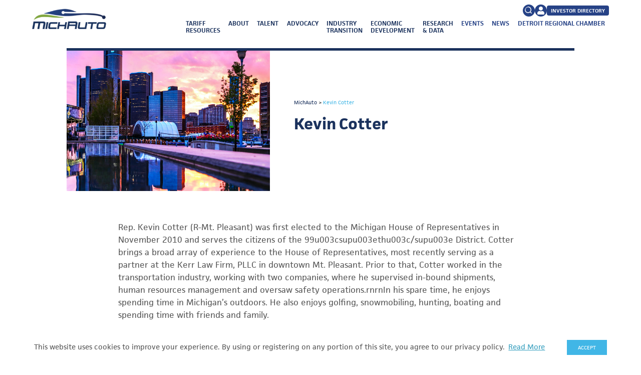

--- FILE ---
content_type: text/html; charset=UTF-8
request_url: https://michauto.org/bios/kevin-cotter/
body_size: 20775
content:
<!doctype html>
<html lang="en-US">
  <head>
    <link rel='preload' href='https://michauto.org/wp-content/themes/drc-theme/resources/styles/dist/post.css?ver=1.0.1754408359' as='style' />
<link rel='preload' href='https://michauto.org/wp-content/themes/drc-theme/resources/scripts/dist/post.js?ver=1.0.1721840995' as='script' />
<meta charset="utf-8">
<meta http-equiv="x-ua-compatible" content="ie=edge">
<meta name="viewport" content="width=device-width, initial-scale=1">

<link rel="preconnect" href="https://accdn.lpsnmedia.net">
<link rel="preconnect" href="https://lpcdn.lpsnmedia.net">
<link rel="preconnect" href="https://lptag.liveperson.net">
<link rel="preconnect" href="https://www.google-analytics.com">
<link rel="preconnect" href="https://www.googletagmanager.com">
<link rel="preconnect" href="https://scontent-iad3-1.xx.fbcdn.net">
<link rel="preconnect" href="https://pbs.twimg.com">

<link rel="prefetch" href="https://use.typekit.net/fyv7pva.css" as="style">

<!-- Google Tag Manager -->
<script>(function(w,d,s,l,i){w[l]=w[l]||[];w[l].push({'gtm.start':
new Date().getTime(),event:'gtm.js'});var f=d.getElementsByTagName(s)[0],
j=d.createElement(s),dl=l!='dataLayer'?'&l='+l:'';j.async=true;j.src=
'https://www.googletagmanager.com/gtm.js?id='+i+dl;f.parentNode.insertBefore(j,f);
})(window,document,'script','dataLayer','GTM-PQQLVMQ');</script>
<!-- End Google Tag Manager -->

<!-- Hotjar Tracking Code for https://www.michauto.org/ -->
  <script>
(function(h,o,t,j,a,r){
h.hj=h.hj||function(){(h.hj.q=h.hj.q||[]).push(arguments)};
h._hjSettings={hjid:3178979,hjsv:6};
a=o.getElementsByTagName('head')[0];
r=o.createElement('script');r.async=1;
r.src=t+h._hjSettings.hjid+j+h._hjSettings.hjsv;
a.appendChild(r);
})(window,document,'https://static.hotjar.com/c/hotjar-','.js?sv=');
</script>
<!-- Hotjar Tracking Code for https://www.michauto.org/ -->

<style>
  .author-spotlight-testimonial__social-wrapper .social-network svg {
    height: .9375rem;
    width: .9375rem;
  }
  .fa-facebook-square:before {
    content: url('data:image/svg+xml; utf8, <svg xmlns="http://www.w3.org/2000/svg" viewBox="0 0 448 512"><path style="fill: rgb(66, 103, 178)" d="M400 32H48A48 48 0 0 0 0 80v352a48 48 0 0 0 48 48h137.25V327.69h-63V256h63v-54.64c0-62.15 37-96.48 93.67-96.48 27.14 0 55.52 4.84 55.52 4.84v61h-31.27c-30.81 0-40.42 19.12-40.42 38.73V256h68.78l-11 71.69h-57.78V480H400a48 48 0 0 0 48-48V80a48 48 0 0 0-48-48z"/></svg>');
    display: inline-block;
    height: 1.75rem;
    width: 1.75rem;
  }
  .single-event-header__social .novashare-button-icon {
    height: 1rem;
    width: 100%;
  }
  .single-event-header__social .novashare-button-icon > * {
    height: 100%;
    margin: 0;
  }
</style><meta name='robots' content='index, follow, max-image-preview:large, max-snippet:-1, max-video-preview:-1' />

	<!-- This site is optimized with the Yoast SEO plugin v26.5 - https://yoast.com/wordpress/plugins/seo/ -->
	<title>Kevin Cotter - MichAuto</title>
	<link rel="canonical" href="https://michauto.org/bios/kevin-cotter/" />
	<meta property="og:locale" content="en_US" />
	<meta property="og:type" content="article" />
	<meta property="og:title" content="Kevin Cotter - MichAuto" />
	<meta property="og:url" content="https://michauto.org/bios/kevin-cotter/" />
	<meta property="og:site_name" content="MichAuto" />
	<meta property="article:publisher" content="https://www.facebook.com/michauto" />
	<meta name="twitter:card" content="summary_large_image" />
	<meta name="twitter:site" content="@MichAuto" />
	<script type="application/ld+json" class="yoast-schema-graph">{"@context":"https://schema.org","@graph":[{"@type":"WebPage","@id":"https://michauto.org/bios/kevin-cotter/","url":"https://michauto.org/bios/kevin-cotter/","name":"Kevin Cotter - MichAuto","isPartOf":{"@id":"https://michauto.org/#website"},"datePublished":"2022-07-12T03:04:58+00:00","breadcrumb":{"@id":"https://michauto.org/bios/kevin-cotter/#breadcrumb"},"inLanguage":"en-US","potentialAction":[{"@type":"ReadAction","target":["https://michauto.org/bios/kevin-cotter/"]}]},{"@type":"BreadcrumbList","@id":"https://michauto.org/bios/kevin-cotter/#breadcrumb","itemListElement":[{"@type":"ListItem","position":1,"name":"Home","item":"https://michauto.org/"},{"@type":"ListItem","position":2,"name":"Kevin Cotter"}]},{"@type":"WebSite","@id":"https://michauto.org/#website","url":"https://michauto.org/","name":"MichAuto","description":"","potentialAction":[{"@type":"SearchAction","target":{"@type":"EntryPoint","urlTemplate":"https://michauto.org/?s={search_term_string}"},"query-input":{"@type":"PropertyValueSpecification","valueRequired":true,"valueName":"search_term_string"}}],"inLanguage":"en-US"}]}</script>
	<!-- / Yoast SEO plugin. -->


<link rel="alternate" title="oEmbed (JSON)" type="application/json+oembed" href="https://michauto.org/wp-json/oembed/1.0/embed?url=https%3A%2F%2Fmichauto.org%2Fbios%2Fkevin-cotter%2F" />
<link rel="alternate" title="oEmbed (XML)" type="text/xml+oembed" href="https://michauto.org/wp-json/oembed/1.0/embed?url=https%3A%2F%2Fmichauto.org%2Fbios%2Fkevin-cotter%2F&#038;format=xml" />
<style id='wp-img-auto-sizes-contain-inline-css' type='text/css'>
img:is([sizes=auto i],[sizes^="auto," i]){contain-intrinsic-size:3000px 1500px}
/*# sourceURL=wp-img-auto-sizes-contain-inline-css */
</style>
<link rel='stylesheet' id='block-acf-general-content-css' href='https://michauto.org/wp-content/themes/drc-theme/resources/styles/dist/general-content.css?ver=6.6.2' type='text/css' media='all' />
<link rel='stylesheet' id='wp-block-library-css' href='https://michauto.org/wp-includes/css/dist/block-library/style.min.css?ver=6.9' type='text/css' media='all' />
<style id='global-styles-inline-css' type='text/css'>
:root{--wp--preset--aspect-ratio--square: 1;--wp--preset--aspect-ratio--4-3: 4/3;--wp--preset--aspect-ratio--3-4: 3/4;--wp--preset--aspect-ratio--3-2: 3/2;--wp--preset--aspect-ratio--2-3: 2/3;--wp--preset--aspect-ratio--16-9: 16/9;--wp--preset--aspect-ratio--9-16: 9/16;--wp--preset--color--black: #000000;--wp--preset--color--cyan-bluish-gray: #abb8c3;--wp--preset--color--white: #ffffff;--wp--preset--color--pale-pink: #f78da7;--wp--preset--color--vivid-red: #cf2e2e;--wp--preset--color--luminous-vivid-orange: #ff6900;--wp--preset--color--luminous-vivid-amber: #fcb900;--wp--preset--color--light-green-cyan: #7bdcb5;--wp--preset--color--vivid-green-cyan: #00d084;--wp--preset--color--pale-cyan-blue: #8ed1fc;--wp--preset--color--vivid-cyan-blue: #0693e3;--wp--preset--color--vivid-purple: #9b51e0;--wp--preset--gradient--vivid-cyan-blue-to-vivid-purple: linear-gradient(135deg,rgb(6,147,227) 0%,rgb(155,81,224) 100%);--wp--preset--gradient--light-green-cyan-to-vivid-green-cyan: linear-gradient(135deg,rgb(122,220,180) 0%,rgb(0,208,130) 100%);--wp--preset--gradient--luminous-vivid-amber-to-luminous-vivid-orange: linear-gradient(135deg,rgb(252,185,0) 0%,rgb(255,105,0) 100%);--wp--preset--gradient--luminous-vivid-orange-to-vivid-red: linear-gradient(135deg,rgb(255,105,0) 0%,rgb(207,46,46) 100%);--wp--preset--gradient--very-light-gray-to-cyan-bluish-gray: linear-gradient(135deg,rgb(238,238,238) 0%,rgb(169,184,195) 100%);--wp--preset--gradient--cool-to-warm-spectrum: linear-gradient(135deg,rgb(74,234,220) 0%,rgb(151,120,209) 20%,rgb(207,42,186) 40%,rgb(238,44,130) 60%,rgb(251,105,98) 80%,rgb(254,248,76) 100%);--wp--preset--gradient--blush-light-purple: linear-gradient(135deg,rgb(255,206,236) 0%,rgb(152,150,240) 100%);--wp--preset--gradient--blush-bordeaux: linear-gradient(135deg,rgb(254,205,165) 0%,rgb(254,45,45) 50%,rgb(107,0,62) 100%);--wp--preset--gradient--luminous-dusk: linear-gradient(135deg,rgb(255,203,112) 0%,rgb(199,81,192) 50%,rgb(65,88,208) 100%);--wp--preset--gradient--pale-ocean: linear-gradient(135deg,rgb(255,245,203) 0%,rgb(182,227,212) 50%,rgb(51,167,181) 100%);--wp--preset--gradient--electric-grass: linear-gradient(135deg,rgb(202,248,128) 0%,rgb(113,206,126) 100%);--wp--preset--gradient--midnight: linear-gradient(135deg,rgb(2,3,129) 0%,rgb(40,116,252) 100%);--wp--preset--font-size--small: 13px;--wp--preset--font-size--medium: 20px;--wp--preset--font-size--large: 36px;--wp--preset--font-size--x-large: 42px;--wp--preset--spacing--20: 0.44rem;--wp--preset--spacing--30: 0.67rem;--wp--preset--spacing--40: 1rem;--wp--preset--spacing--50: 1.5rem;--wp--preset--spacing--60: 2.25rem;--wp--preset--spacing--70: 3.38rem;--wp--preset--spacing--80: 5.06rem;--wp--preset--shadow--natural: 6px 6px 9px rgba(0, 0, 0, 0.2);--wp--preset--shadow--deep: 12px 12px 50px rgba(0, 0, 0, 0.4);--wp--preset--shadow--sharp: 6px 6px 0px rgba(0, 0, 0, 0.2);--wp--preset--shadow--outlined: 6px 6px 0px -3px rgb(255, 255, 255), 6px 6px rgb(0, 0, 0);--wp--preset--shadow--crisp: 6px 6px 0px rgb(0, 0, 0);}:root { --wp--style--global--content-size: calc(100% - 4rem);--wp--style--global--wide-size: 1100px; }:where(body) { margin: 0; }.wp-site-blocks > .alignleft { float: left; margin-right: 2em; }.wp-site-blocks > .alignright { float: right; margin-left: 2em; }.wp-site-blocks > .aligncenter { justify-content: center; margin-left: auto; margin-right: auto; }:where(.is-layout-flex){gap: 0.5em;}:where(.is-layout-grid){gap: 0.5em;}.is-layout-flow > .alignleft{float: left;margin-inline-start: 0;margin-inline-end: 2em;}.is-layout-flow > .alignright{float: right;margin-inline-start: 2em;margin-inline-end: 0;}.is-layout-flow > .aligncenter{margin-left: auto !important;margin-right: auto !important;}.is-layout-constrained > .alignleft{float: left;margin-inline-start: 0;margin-inline-end: 2em;}.is-layout-constrained > .alignright{float: right;margin-inline-start: 2em;margin-inline-end: 0;}.is-layout-constrained > .aligncenter{margin-left: auto !important;margin-right: auto !important;}.is-layout-constrained > :where(:not(.alignleft):not(.alignright):not(.alignfull)){max-width: var(--wp--style--global--content-size);margin-left: auto !important;margin-right: auto !important;}.is-layout-constrained > .alignwide{max-width: var(--wp--style--global--wide-size);}body .is-layout-flex{display: flex;}.is-layout-flex{flex-wrap: wrap;align-items: center;}.is-layout-flex > :is(*, div){margin: 0;}body .is-layout-grid{display: grid;}.is-layout-grid > :is(*, div){margin: 0;}body{padding-top: 0px;padding-right: 0px;padding-bottom: 0px;padding-left: 0px;}a:where(:not(.wp-element-button)){text-decoration: underline;}:root :where(.wp-element-button, .wp-block-button__link){background-color: #32373c;border-width: 0;color: #fff;font-family: inherit;font-size: inherit;font-style: inherit;font-weight: inherit;letter-spacing: inherit;line-height: inherit;padding-top: calc(0.667em + 2px);padding-right: calc(1.333em + 2px);padding-bottom: calc(0.667em + 2px);padding-left: calc(1.333em + 2px);text-decoration: none;text-transform: inherit;}.has-black-color{color: var(--wp--preset--color--black) !important;}.has-cyan-bluish-gray-color{color: var(--wp--preset--color--cyan-bluish-gray) !important;}.has-white-color{color: var(--wp--preset--color--white) !important;}.has-pale-pink-color{color: var(--wp--preset--color--pale-pink) !important;}.has-vivid-red-color{color: var(--wp--preset--color--vivid-red) !important;}.has-luminous-vivid-orange-color{color: var(--wp--preset--color--luminous-vivid-orange) !important;}.has-luminous-vivid-amber-color{color: var(--wp--preset--color--luminous-vivid-amber) !important;}.has-light-green-cyan-color{color: var(--wp--preset--color--light-green-cyan) !important;}.has-vivid-green-cyan-color{color: var(--wp--preset--color--vivid-green-cyan) !important;}.has-pale-cyan-blue-color{color: var(--wp--preset--color--pale-cyan-blue) !important;}.has-vivid-cyan-blue-color{color: var(--wp--preset--color--vivid-cyan-blue) !important;}.has-vivid-purple-color{color: var(--wp--preset--color--vivid-purple) !important;}.has-black-background-color{background-color: var(--wp--preset--color--black) !important;}.has-cyan-bluish-gray-background-color{background-color: var(--wp--preset--color--cyan-bluish-gray) !important;}.has-white-background-color{background-color: var(--wp--preset--color--white) !important;}.has-pale-pink-background-color{background-color: var(--wp--preset--color--pale-pink) !important;}.has-vivid-red-background-color{background-color: var(--wp--preset--color--vivid-red) !important;}.has-luminous-vivid-orange-background-color{background-color: var(--wp--preset--color--luminous-vivid-orange) !important;}.has-luminous-vivid-amber-background-color{background-color: var(--wp--preset--color--luminous-vivid-amber) !important;}.has-light-green-cyan-background-color{background-color: var(--wp--preset--color--light-green-cyan) !important;}.has-vivid-green-cyan-background-color{background-color: var(--wp--preset--color--vivid-green-cyan) !important;}.has-pale-cyan-blue-background-color{background-color: var(--wp--preset--color--pale-cyan-blue) !important;}.has-vivid-cyan-blue-background-color{background-color: var(--wp--preset--color--vivid-cyan-blue) !important;}.has-vivid-purple-background-color{background-color: var(--wp--preset--color--vivid-purple) !important;}.has-black-border-color{border-color: var(--wp--preset--color--black) !important;}.has-cyan-bluish-gray-border-color{border-color: var(--wp--preset--color--cyan-bluish-gray) !important;}.has-white-border-color{border-color: var(--wp--preset--color--white) !important;}.has-pale-pink-border-color{border-color: var(--wp--preset--color--pale-pink) !important;}.has-vivid-red-border-color{border-color: var(--wp--preset--color--vivid-red) !important;}.has-luminous-vivid-orange-border-color{border-color: var(--wp--preset--color--luminous-vivid-orange) !important;}.has-luminous-vivid-amber-border-color{border-color: var(--wp--preset--color--luminous-vivid-amber) !important;}.has-light-green-cyan-border-color{border-color: var(--wp--preset--color--light-green-cyan) !important;}.has-vivid-green-cyan-border-color{border-color: var(--wp--preset--color--vivid-green-cyan) !important;}.has-pale-cyan-blue-border-color{border-color: var(--wp--preset--color--pale-cyan-blue) !important;}.has-vivid-cyan-blue-border-color{border-color: var(--wp--preset--color--vivid-cyan-blue) !important;}.has-vivid-purple-border-color{border-color: var(--wp--preset--color--vivid-purple) !important;}.has-vivid-cyan-blue-to-vivid-purple-gradient-background{background: var(--wp--preset--gradient--vivid-cyan-blue-to-vivid-purple) !important;}.has-light-green-cyan-to-vivid-green-cyan-gradient-background{background: var(--wp--preset--gradient--light-green-cyan-to-vivid-green-cyan) !important;}.has-luminous-vivid-amber-to-luminous-vivid-orange-gradient-background{background: var(--wp--preset--gradient--luminous-vivid-amber-to-luminous-vivid-orange) !important;}.has-luminous-vivid-orange-to-vivid-red-gradient-background{background: var(--wp--preset--gradient--luminous-vivid-orange-to-vivid-red) !important;}.has-very-light-gray-to-cyan-bluish-gray-gradient-background{background: var(--wp--preset--gradient--very-light-gray-to-cyan-bluish-gray) !important;}.has-cool-to-warm-spectrum-gradient-background{background: var(--wp--preset--gradient--cool-to-warm-spectrum) !important;}.has-blush-light-purple-gradient-background{background: var(--wp--preset--gradient--blush-light-purple) !important;}.has-blush-bordeaux-gradient-background{background: var(--wp--preset--gradient--blush-bordeaux) !important;}.has-luminous-dusk-gradient-background{background: var(--wp--preset--gradient--luminous-dusk) !important;}.has-pale-ocean-gradient-background{background: var(--wp--preset--gradient--pale-ocean) !important;}.has-electric-grass-gradient-background{background: var(--wp--preset--gradient--electric-grass) !important;}.has-midnight-gradient-background{background: var(--wp--preset--gradient--midnight) !important;}.has-small-font-size{font-size: var(--wp--preset--font-size--small) !important;}.has-medium-font-size{font-size: var(--wp--preset--font-size--medium) !important;}.has-large-font-size{font-size: var(--wp--preset--font-size--large) !important;}.has-x-large-font-size{font-size: var(--wp--preset--font-size--x-large) !important;}
/*# sourceURL=global-styles-inline-css */
</style>

<link rel='stylesheet' id='critical-styles-css' href='https://michauto.org/wp-content/themes/drc-theme/resources/styles/dist/critical-styles.css?ver=1.0.1764617893' type='text/css' media='all' />
<style id='critical-styles-inline-css' type='text/css'>
body .ns-buttons.ns-inline .ns-button-icon path,
      a.ns-button > span > span > svg,
      a.ns-button > span > span > svg > path {
        height: 1rem;
        width: 1rem;
      }
/*# sourceURL=critical-styles-inline-css */
</style>
<link rel='stylesheet' id='bio-header-css' href='https://michauto.org/wp-content/themes/drc-theme/resources/styles/dist/bio-header.css?ver=6.9' type='text/css' media='all' />
<script type="text/javascript" src="https://michauto.org/wp-includes/js/jquery/jquery.min.js?ver=3.7.1" id="jquery-core-js"></script>
<script type="text/javascript" src="https://michauto.org/wp-includes/js/jquery/jquery-migrate.min.js?ver=3.4.1" id="jquery-migrate-js"></script>
<script type="text/javascript" src="https://michauto.org/wp-content/themes/drc-theme/resources/scripts/dist/critical-styles.js?ver=1.0.1764617866" id="critical-styles-js"></script>
<link rel="https://api.w.org/" href="https://michauto.org/wp-json/" /><link rel="alternate" title="JSON" type="application/json" href="https://michauto.org/wp-json/wp/v2/bios/19018" /><link rel="EditURI" type="application/rsd+xml" title="RSD" href="https://michauto.org/xmlrpc.php?rsd" />
<link rel='shortlink' href='https://michauto.org/?p=19018' />
		<script type="text/javascript">
				(function(c,l,a,r,i,t,y){
					c[a]=c[a]||function(){(c[a].q=c[a].q||[]).push(arguments)};t=l.createElement(r);t.async=1;
					t.src="https://www.clarity.ms/tag/"+i+"?ref=wordpress";y=l.getElementsByTagName(r)[0];y.parentNode.insertBefore(t,y);
				})(window, document, "clarity", "script", "snm9d7vhb8");
		</script>
		<meta name="tec-api-version" content="v1"><meta name="tec-api-origin" content="https://michauto.org"><link rel="alternate" href="https://michauto.org/wp-json/tribe/events/v1/" />
		<script>
		(function(h,o,t,j,a,r){
			h.hj=h.hj||function(){(h.hj.q=h.hj.q||[]).push(arguments)};
			h._hjSettings={hjid:3409208,hjsv:5};
			a=o.getElementsByTagName('head')[0];
			r=o.createElement('script');r.async=1;
			r.src=t+h._hjSettings.hjid+j+h._hjSettings.hjsv;
			a.appendChild(r);
		})(window,document,'//static.hotjar.com/c/hotjar-','.js?sv=');
		</script>
		<style type="text/css" id="branda-admin-bar-logo">
body #wpadminbar #wp-admin-bar-wp-logo > .ab-item {
	background-image: url(https://michauto.org/wp-content/uploads/2024/05/MichAuto-logo-white.png);
	background-repeat: no-repeat;
	background-position: 50%;
	background-size: 80%;
}
body #wpadminbar #wp-admin-bar-wp-logo > .ab-item .ab-icon:before {
	content: " ";
}
</style>
<link rel="icon" href="https://michauto.org/wp-content/uploads/2024/05/cropped-MichAuto-favicon-1-64x64.jpg" sizes="32x32" />
<link rel="icon" href="https://michauto.org/wp-content/uploads/2024/05/cropped-MichAuto-favicon-1-240x240.jpg" sizes="192x192" />
<link rel="apple-touch-icon" href="https://michauto.org/wp-content/uploads/2024/05/cropped-MichAuto-favicon-1-240x240.jpg" />
<meta name="msapplication-TileImage" content="https://michauto.org/wp-content/uploads/2024/05/cropped-MichAuto-favicon-1-300x300.jpg" />
<script type="text/javascript" defer>
  addEventListener('DOMContentLoaded', function() {
    (function(t){window.lpTag=window.lpTag||{};if(typeof window.lpTag._tagCount==="undefined"){window.lpTag={site:t,section:lpTag.section||"",autoStart:lpTag.autoStart===false?false:true,ovr:lpTag.ovr||{},_v:"1.6.0",_tagCount:1,protocol:"https:",events:{bind:function(t,e,o){lpTag.defer(function(){lpTag.events.bind(t,e,o)},0)},trigger:function(t,e,o){lpTag.defer(function(){lpTag.events.trigger(t,e,o)},1)}},defer:function(t,e){if(e==0){this._defB=this._defB||[];this._defB.push(t)}else if(e==1){this._defT=this._defT||[];this._defT.push(t)}else{this._defL=this._defL||[];this._defL.push(t)}},load:function(t,e,o){var s=this;setTimeout(function(){s._load(t,e,o)},0)},_load:function(t,e,o){var s=t;if(!t){s=this.protocol+"//"+(this.ovr&&this.ovr.domain?this.ovr.domain:"lptag.liveperson.net")+"/tag/tag.js?site="+this.site}var n=document.createElement("script");n.setAttribute("charset",e?e:"UTF-8");if(o){n.setAttribute("id",o)}n.setAttribute("src",s);document.getElementsByTagName("head").item(0).appendChild(n)},init:function(){this._timing=this._timing||{};this._timing.start=(new Date).getTime();var t=this;if(window.attachEvent){window.attachEvent("onload",function(){t._domReady("domReady")})}else{window.addEventListener("DOMContentLoaded",function(){t._domReady("contReady")},false);window.addEventListener("load",function(){t._domReady("domReady")},false)}if(typeof window._lptStop=="undefined"){this.load()}},start:function(){this.autoStart=true},_domReady:function(t){if(!this.isDom){this.isDom=true;this.events.trigger("LPT","DOM_READY",{t:t})}this._timing[t]=(new Date).getTime()},vars:lpTag.vars||[],dbs:lpTag.dbs||[],ctn:lpTag.ctn||[],sdes:lpTag.sdes||[],ev:lpTag.ev||[]};lpTag.init()}else{window.lpTag._tagCount+=1}window.cafexAssistBootstrap={};window.cafexAssistBootstrap.laBootstrapLoaded=false;window.cafexAssistBootstrap.cobrowseState;window.cafexAssistBootstrap.bootstrapLa=function(t){var e=document.getElementById("assist-cobrowse-bootstrap-script");if(e){e.parentNode.removeChild(e)}var o=t+"/assist-bootstrap/assist-bootstrap.js";var s=document.createElement("script");s.id="assist-cobrowse-bootstrap-script";s.type="text/javascript";s.src=o;window.cafexAssistBootstrap.cobrowseBootstrapLoaded=function(){window.cafexAssistBootstrap.laBootstrapLoaded=true;switch(window.cafexAssistBootstrap.cobrowseState){case"accepted":window.cafexAssistBootstrap.cobrowseAccepted(window.cafexAssistBootstrap.agentId);break;case"rejected":window.cafexAssistBootstrap.cobrowseRejected(window.cafexAssistBootstrap.agentId);break}};document.head.appendChild(s)};if(sessionStorage.getItem("cobrowseServer")){window.cafexAssistBootstrap.bootstrapLa(sessionStorage.getItem("cobrowseServer"))}lpTag.events.bind({eventName:"cobrowseOffered",appName:"*",func:function(t){console.log(t);window.cafexAssistBootstrap.cobrowseState="offered";var e=document.querySelectorAll("[data-assist-a"+t.agentId+"]");var o=JSON.parse(atob(e[e.length-1].dataset["assistA"+t.agentId]));console.log(o);if(y(o.server)===false){return}sessionStorage.setItem("cobrowseServer",o.server);window.cafexAssistBootstrap.bootstrapLa(o.server)},async:true});lpTag.events.bind({eventName:"cobrowseAccepted",appName:"*",func:function(t){console.log(t);window.cafexAssistBootstrap.cobrowseState="accepted";window.cafexAssistBootstrap.agentId=t.agentId;if(window.cafexAssistBootstrap.laBootstrapLoaded){window.cafexAssistBootstrap.cobrowseAccepted(t.agentId)}},async:true});lpTag.events.bind({eventName:"cobrowseDeclined",appName:"*",func:function(t){console.log(t);window.cafexAssistBootstrap.cobrowseState="rejected";window.cafexAssistBootstrap.agentId=t.agentId;if(window.cafexAssistBootstrap.laBootstrapLoaded){window.cafexAssistBootstrap.cobrowseRejected(t.agentId)}},async:true});function e(t,e){let s=o(t,e);document.dispatchEvent(s)}function o(t,e){let o;if(typeof window.CustomEvent==="function"){o=new CustomEvent(t,e)}else{let s=e||{bubbles:false,cancelable:false,detail:undefined};o=document.createEvent("CustomEvent");o.initCustomEvent(t,s.bubbles,s.cancelable,s.detail)}return o}document.addEventListener("click",function(t){if(t.target.dataset&&t.target.dataset.event!==undefined){try{let o=JSON.parse(t.target.dataset.event);let s=p(o.useRecentData,t.target.parentElement.dataset.bootStrap);d(o);r(o);h(t.target.parentElement.dataset.bootStrap,function(t){u(t);e(o.event,s)})}catch(e){console.log("could not process"+t.target.dataset.event+" "+e)}}});lpTag.events.bind({eventName:"state",appName:"*",func:function(t){if(t.state==="ended"){i()}},async:true});const s="liveAssistScripts";const n="liveAssistElements";const a="deleteLiveAssistScript";function i(){var t=document.querySelectorAll("[data-event]");t.forEach(function(t){let e=JSON.parse(t.dataset.event);d(e,true)})}function d(t,e){let o=document.getElementById(t.id);if(t.oneTime||e){o.disabled=true;if(typeof t.disabledStyle!=="undefined"){o.style.cssText=t.disabledStyle}o.style.cssText+="pointer-events: none;"}}function r(t){const e="element already exists in local storage list";g(sessionStorage,t,e,n)}function c(){let t=JSON.parse(sessionStorage.getItem(n));let e=[];for(let o in t){if(t[o].oneTime){e.push(f(t[o]))}}if(e.length!==0){l(e)}}function l(t){let e=document.head||document.getElementsByTagName("head")[0];let o=document.createElement("style");o.type="text/css";t.forEach(function(t){o.appendChild(document.createTextNode(t))});e.appendChild(o)}function f(t){let e="#"+t.id+"{";let o=t.disabledStyle.split(";");o.forEach(function(t){e+=t+" !important;"});e+="pointer-events: none;";e+="}";return e}function p(t,e){let o={detail:{data:e}};if(t){let t=JSON.parse(e).id;let s=document.querySelectorAll("[data-boot-strap]");for(let e=s.length-1;e>0;e--){let n=s[e].dataset["bootStrap"];if(JSON.parse(n).id===t){o={detail:{data:n}};break}}}return o}function u(t){const e="script already exists in local storage list";g(localStorage,t,e,s)}function g(t,e,o,s){let n=JSON.parse(t.getItem(s));if(!n){n={}}if(n[e.id]===undefined){n[e.id]=e;t.setItem(s,JSON.stringify(n));console.log("adding"+e.id+" to storage")}else{console.log(o)}}function m(t){w(localStorage,t,s)}function w(t,e,o){let s=JSON.parse(t.getItem(o));if(delete s[e]===false){console.log("script"+e+"does not exist in list")}t.setItem(o,JSON.stringify(s))}function v(t){let e=document.getElementById(t);if(e){e.parentNode.removeChild(e);e=null;console.log("script"+t+" removed from dom")}}function b(t,e){let o=document.getElementById(t.id);if(y(t.bootstrapJs)===false){console.log("script not in valid domain");return}if(o){o.parentNode.removeChild(o);o=null}o=document.createElement("script");o.id=t.id;o.async=true;o.onload=function(){e(t)};o.src=t.bootstrapJs;document.body.appendChild(o)}function h(t,e){let o=JSON.parse(t);if(o){b(o,e);return true}return false}function S(){let t=JSON.parse(localStorage.getItem(s));console.log("restoring scripts using local storage");for(let e in t){b(t[e],function(){console.log("script"+e+"restored")})}}document.addEventListener(a,function(t){v(t.detail.id);m(t.detail.id)},false);document.addEventListener("DOMContentLoaded",function(t){S();c()});function y(t){const e=[".cafex.com",".liveassistcloud.com",".liveassistfor365.com"];let o=false;let s=document.createElement("a");s.href=t;let n=s.hostname;for(let t=0;t<e.length;t++){let s=e[t];let a=n.indexOf(s);if(a!=-1||a==n.length-s.length){o=true;break}}if(!o){console.log("Unexpected domain "+n+" aborting...")}return o}})(12254401);
  });
</script> 
<style>
    :root {
        /* Primary Site Colors */
        --color__primary--home: #1b325d;
        --color__secondary--home: #264286;
        --color__highlight--home: #41b6e6;
        --color__highlight-2--home: #78be20;
        --color__highlight-3--home: #ced7de;
        --color__button--home: #41b6e6;
        --color__heading--home: #1b325d;

        /* Microsite's Colors */
        --color__primary: #1b325d;
        --color__secondary: #264286;
        --color__highlight: #41b6e6;
        --color__highlight-2: #78be20;
        --color__highlight-3: #ced7de;
        --color__tertiary: #78be20;
        --color__button: #41b6e6;
        --color__heading: #1b325d;

        /* Custom Colors */
            }
</style>  <link rel='stylesheet' id='ctf_styles-css' href='https://michauto.org/wp-content/plugins/custom-twitter-feeds/css/ctf-styles.min.css?ver=2.3.1' type='text/css' media='all' />
<link rel='stylesheet' id='cff-css' href='https://michauto.org/wp-content/plugins/custom-facebook-feed/assets/css/cff-style.min.css?ver=4.3.4' type='text/css' media='all' />
<link rel='stylesheet' id='novashare-css-css' href='https://michauto.org/wp-content/plugins/novashare/css/style.min.css?ver=1.3.4' type='text/css' media='all' />
<link rel='stylesheet' id='universal-css' href='https://michauto.org/wp-content/themes/drc-theme/resources/styles/dist/universal.css?ver=1.0.1764617893' type='text/css' media='all' />
<link rel='stylesheet' id='post-css' href='https://michauto.org/wp-content/themes/drc-theme/resources/styles/dist/post.css?ver=1.0.1754408359' type='text/css' media='all' />
</head>
  <body class="wp-singular bios-template-default single single-bios postid-19018 wp-embed-responsive wp-theme-drc-theme post post--bio tribe-no-js tribe-theme-drc-theme">
    <!-- Google Tag Manager (noscript) -->
<noscript><iframe src="https://www.googletagmanager.com/ns.html?id=GTM-PQQLVMQ"
height="0" width="0" style="display:none;visibility:hidden"></iframe></noscript>
<!-- End Google Tag Manager (noscript) -->
    <div id="page-wrapper" class="post__wrapper">

      <header class="post__header">
        <section class="navigation">
  <div class="navigation__wrapper" style="--nav__primary: var(--color__primary)">

        <a class="navigation__logo" href="https://michauto.org">
      <img alt="Michauto Header Logo" width="200" height="80" src="https://michauto.org/wp-content/uploads/2024/05/MichAuto-header-logo-1-240x91.png" />
    </a>

    <div class="navigation__links">

            <div class="navigation__buttons">

                <svg id="navigation-search-toggle" class="navigation__icon navigation__icon--search" viewBox="0 0 16 16" width="24" height="24">
          <svg xmlns="http://www.w3.org/2000/svg" viewBox="0 0 512 512"><path d="M508.5 468.9L387.1 347.5c-2.3-2.3-5.3-3.5-8.5-3.5h-13.2c31.5-36.5 50.6-84 50.6-136C416 93.1 322.9 0 208 0S0 93.1 0 208s93.1 208 208 208c52 0 99.5-19.1 136-50.6v13.2c0 3.2 1.3 6.2 3.5 8.5l121.4 121.4c4.7 4.7 12.3 4.7 17 0l22.6-22.6c4.7-4.7 4.7-12.3 0-17zM208 368c-88.4 0-160-71.6-160-160S119.6 48 208 48s160 71.6 160 160-71.6 160-160 160z"/></svg>        </svg>
        <div id="navigation-search-form" class="search search-wpb navigation__search">
          <div class="wpbsearchform">
            <form role="search" method="get" class="search-form" action="https://michauto.org/">
				<label>
					<span class="screen-reader-text">Search for:</span>
					<input type="search" class="search-field" placeholder="Search &hellip;" value="" name="s" />
				</label>
				<input type="submit" class="search-submit" value="Search" />
			</form>            <svg class="navigation__icon navigation__icon--search navigation__icon--form" viewBox="0 0 16 16" width="24" height="24">
              <svg xmlns="http://www.w3.org/2000/svg" viewBox="0 0 512 512"><path d="M508.5 468.9L387.1 347.5c-2.3-2.3-5.3-3.5-8.5-3.5h-13.2c31.5-36.5 50.6-84 50.6-136C416 93.1 322.9 0 208 0S0 93.1 0 208s93.1 208 208 208c52 0 99.5-19.1 136-50.6v13.2c0 3.2 1.3 6.2 3.5 8.5l121.4 121.4c4.7 4.7 12.3 4.7 17 0l22.6-22.6c4.7-4.7 4.7-12.3 0-17zM208 368c-88.4 0-160-71.6-160-160S119.6 48 208 48s160 71.6 160 160-71.6 160-160 160z"/></svg>            </svg>
          </div>
        </div>

        <div class="navigation__member-login">
          <a class="navigation__icon-link" href="#">
            <svg id="navigation-user-button" class="navigation__icon navigation__icon--user" viewBox="0 0 16 16" width="24" height="24">
              <svg xmlns="http://www.w3.org/2000/svg" viewBox="0 0 448 512"><!-- Font Awesome Pro 5.15.4 by @fontawesome - https://fontawesome.com License - https://fontawesome.com/license (Commercial License) --><path d="M224 256c70.7 0 128-57.3 128-128S294.7 0 224 0 96 57.3 96 128s57.3 128 128 128zm89.6 32h-16.7c-22.2 10.2-46.9 16-72.9 16s-50.6-5.8-72.9-16h-16.7C60.2 288 0 348.2 0 422.4V464c0 26.5 21.5 48 48 48h352c26.5 0 48-21.5 48-48v-41.6c0-74.2-60.2-134.4-134.4-134.4z"/></svg>            </svg>
          </a>
          <div class="navigation__member-login-wrapper">
                          <a class="navigation__member-login-button navigation__member-login-button--login" href="/memberportal/login">LOGIN</a>
                        <nav class="menu-top-nav-account-menu-logged-out-container"><ul id="menu-top-nav-account-menu-logged-out" class="navigation__member-login-links"><li id="menu-item-29391" class="menu-item menu-item-type-post_type menu-item-object-page menu-item-29391"><a href="https://michauto.org/faqs/">FAQs</a></li>
</ul></nav>          </div>
        </div>
                <a class="navigation__button" href="https://michauto.org/investor-directory/">
          Investor Directory
        </a>

                <svg id="navigation-menu-toggle" class="navigation__icon navigation__icon--toggle" viewBox="0 0 16 16" width="24" height="24">
          <svg xmlns="http://www.w3.org/2000/svg" viewBox="0 0 448 512"><path d="M436 124H12c-6.627 0-12-5.373-12-12V80c0-6.627 5.373-12 12-12h424c6.627 0 12 5.373 12 12v32c0 6.627-5.373 12-12 12zm0 160H12c-6.627 0-12-5.373-12-12v-32c0-6.627 5.373-12 12-12h424c6.627 0 12 5.373 12 12v32c0 6.627-5.373 12-12 12zm0 160H12c-6.627 0-12-5.373-12-12v-32c0-6.627 5.373-12 12-12h424c6.627 0 12 5.373 12 12v32c0 6.627-5.373 12-12 12z"/></svg>          <svg xmlns="http://www.w3.org/2000/svg" viewBox="0 0 320 512"><path d="M207.6 256l107.72-107.72c6.23-6.23 6.23-16.34 0-22.58l-25.03-25.03c-6.23-6.23-16.34-6.23-22.58 0L160 208.4 52.28 100.68c-6.23-6.23-16.34-6.23-22.58 0L4.68 125.7c-6.23 6.23-6.23 16.34 0 22.58L112.4 256 4.68 363.72c-6.23 6.23-6.23 16.34 0 22.58l25.03 25.03c6.23 6.23 16.34 6.23 22.58 0L160 303.6l107.72 107.72c6.23 6.23 16.34 6.23 22.58 0l25.03-25.03c6.23-6.23 6.23-16.34 0-22.58L207.6 256z"/></svg>        </svg>
      </div>

            <div id="navigation-menu" class="navigation__menu">
        <nav class="menu-main-navigation-container"><ul id="menu-main-navigation" class="navigation__menu-items"><li id="menu-item-33291" class="menu-item menu-item-type-custom menu-item-object-custom menu-item-33291"><a href="https://michauto.org/advocacy/michauto-tariff-resource-center/">Tariff Resources</a></li>
<li id="menu-item-2007" class="menu-item menu-item-type-custom menu-item-object-custom menu-item-has-children menu-item-2007"><a href="#">About</a>
<ul class="sub-menu">
	<li id="menu-item-1369" class="menu-item menu-item-type-post_type menu-item-object-page menu-item-has-children menu-item-1369"><a href="https://michauto.org/mission-and-focus-areas/">Mission and Focus Areas</a>
	<ul class="sub-menu">
		<li id="menu-item-51525" class="menu-item menu-item-type-post_type menu-item-object-page menu-item-51525"><a href="https://michauto.org/showcasing-leadership-with-a-mission-in-mind/">Showcasing Leadership with A Mission in Mind</a></li>
	</ul>
</li>
	<li id="menu-item-26549" class="menu-item menu-item-type-custom menu-item-object-custom menu-item-has-children menu-item-26549"><a href="#">Get Involved</a>
	<ul class="sub-menu">
		<li id="menu-item-2052" class="menu-item menu-item-type-post_type menu-item-object-page menu-item-2052"><a href="https://michauto.org/advisory-board/">Advisory Board</a></li>
		<li id="menu-item-26541" class="menu-item menu-item-type-post_type menu-item-object-page menu-item-26541"><a href="https://michauto.org/committees/">Committees</a></li>
		<li id="menu-item-26551" class="menu-item menu-item-type-post_type menu-item-object-page menu-item-26551"><a href="https://michauto.org/ceo-coalition/">CEO Coalition for Change</a></li>
	</ul>
</li>
	<li id="menu-item-693" class="menu-item menu-item-type-post_type menu-item-object-page menu-item-693"><a href="https://michauto.org/why-invest/">Why Invest?</a></li>
	<li id="menu-item-683" class="menu-item menu-item-type-custom menu-item-object-custom menu-item-has-children menu-item-683"><a href="#">Investor Resources</a>
	<ul class="sub-menu">
		<li id="menu-item-692" class="menu-item menu-item-type-post_type menu-item-object-page menu-item-692"><a href="https://michauto.org/investor-directory/">Investor Directory</a></li>
		<li id="menu-item-26943" class="menu-item menu-item-type-post_type menu-item-object-page menu-item-26943"><a href="https://michauto.org/investor-submitted-events/">Investor-Submitted Events</a></li>
		<li id="menu-item-26945" class="menu-item menu-item-type-taxonomy menu-item-object-category menu-item-26945"><a href="https://michauto.org/category/investor-news/">Investor News</a></li>
		<li id="menu-item-26944" class="menu-item menu-item-type-post_type menu-item-object-page menu-item-26944"><a href="https://michauto.org/submit-investor-news/">Submit Investor News</a></li>
	</ul>
</li>
	<li id="menu-item-17985" class="menu-item menu-item-type-post_type menu-item-object-page menu-item-17985"><a href="https://michauto.org/partners/">Partners</a></li>
	<li id="menu-item-2008" class="menu-item menu-item-type-post_type menu-item-object-page menu-item-has-children menu-item-2008"><a href="https://michauto.org/our-team/">Our Team</a>
	<ul class="sub-menu">
		<li id="menu-item-2131" class="menu-item menu-item-type-post_type menu-item-object-page menu-item-2131"><a href="https://michauto.org/careers/">Careers</a></li>
	</ul>
</li>
	<li id="menu-item-30414" class="menu-item menu-item-type-taxonomy menu-item-object-category menu-item-30414"><a href="https://michauto.org/category/request-for-proposals/">Request for Proposals</a></li>
</ul>
</li>
<li id="menu-item-25298" class="menu-item menu-item-type-custom menu-item-object-custom menu-item-has-children menu-item-25298"><a href="#">Talent</a>
<ul class="sub-menu">
	<li id="menu-item-25299" class="menu-item menu-item-type-post_type menu-item-object-page menu-item-25299"><a href="https://michauto.org/talent/">Talent</a></li>
	<li id="menu-item-28222" class="menu-item menu-item-type-post_type menu-item-object-page menu-item-28222"><a href="https://michauto.org/you-drive-the-future/">You Drive the Future</a></li>
	<li id="menu-item-26583" class="menu-item menu-item-type-custom menu-item-object-custom menu-item-has-children menu-item-26583"><a href="#">Research &#038; Data</a>
	<ul class="sub-menu">
		<li id="menu-item-2037" class="menu-item menu-item-type-custom menu-item-object-custom menu-item-2037"><a href="https://michauto.org/industry-perception-studies/">Industry Perception Studies</a></li>
		<li id="menu-item-22847" class="menu-item menu-item-type-custom menu-item-object-custom menu-item-22847"><a href="https://michauto.org/richard-florida-presents-findings-of-high-tech-talent-hubs-where-michigan-stands/">Michigan&#8217;s Great Inflection Study</a></li>
		<li id="menu-item-26612" class="menu-item menu-item-type-post_type menu-item-object-page menu-item-26612"><a href="https://michauto.org/dei-industry-study/">DEI Industry Study</a></li>
	</ul>
</li>
	<li id="menu-item-23014" class="menu-item menu-item-type-post_type menu-item-object-page menu-item-23014"><a href="https://michauto.org/michigan-mobility-talent-consortium/">Michigan Mobility Talent Consortium</a></li>
	<li id="menu-item-627" class="menu-item menu-item-type-custom menu-item-object-custom menu-item-627"><a href="https://michauto.org/discover-auto-tours/">Discover Auto</a></li>
</ul>
</li>
<li id="menu-item-628" class="menu-item menu-item-type-custom menu-item-object-custom menu-item-has-children menu-item-628"><a href="#">Advocacy</a>
<ul class="sub-menu">
	<li id="menu-item-26164" class="menu-item menu-item-type-custom menu-item-object-custom menu-item-has-children menu-item-26164"><a href="https://michauto.org/advocacy/">Advocacy</a>
	<ul class="sub-menu">
		<li id="menu-item-33062" class="menu-item menu-item-type-post_type menu-item-object-page menu-item-33062"><a href="https://michauto.org/advocacy/michauto-tariff-resource-center/">Tariff Resources</a></li>
		<li id="menu-item-30160" class="menu-item menu-item-type-taxonomy menu-item-object-category menu-item-30160"><a href="https://michauto.org/category/case-studies/">Case Studies</a></li>
	</ul>
</li>
	<li id="menu-item-22209" class="menu-item menu-item-type-post_type menu-item-object-page menu-item-22209"><a href="https://michauto.org/bill-tracking/">Bill Tracking</a></li>
	<li id="menu-item-667" class="menu-item menu-item-type-post_type menu-item-object-page menu-item-667"><a href="https://michauto.org/policy-priorities/">Policy Priorities</a></li>
	<li id="menu-item-665" class="menu-item menu-item-type-post_type menu-item-object-page menu-item-665"><a href="https://michauto.org/michigan-legislative-automotive-caucus/">Michigan Legislative Automotive Caucus</a></li>
</ul>
</li>
<li id="menu-item-2011" class="menu-item menu-item-type-custom menu-item-object-custom menu-item-has-children menu-item-2011"><a href="#">Industry Transition</a>
<ul class="sub-menu">
	<li id="menu-item-26424" class="menu-item menu-item-type-post_type menu-item-object-page menu-item-26424"><a href="https://michauto.org/industry-transition/">Industry Transition</a></li>
	<li id="menu-item-682" class="menu-item menu-item-type-post_type menu-item-object-page menu-item-682"><a href="https://michauto.org/innovator-exchange/">Innovator Exchange</a></li>
	<li id="menu-item-2186" class="menu-item menu-item-type-post_type menu-item-object-page menu-item-2186"><a href="https://michauto.org/state-of-automobility/">State of Automobility</a></li>
	<li id="menu-item-2349" class="menu-item menu-item-type-post_type menu-item-object-page menu-item-2349"><a href="https://michauto.org/mobility-meetups/">Mobility Meetups</a></li>
	<li id="menu-item-26407" class="menu-item menu-item-type-post_type menu-item-object-page menu-item-26407"><a href="https://michauto.org/michigan-ev-landscape/">Michigan EV Landscape</a></li>
</ul>
</li>
<li id="menu-item-26552" class="menu-item menu-item-type-post_type menu-item-object-page menu-item-has-children menu-item-26552"><a href="https://michauto.org/economic-development/">Economic Development</a>
<ul class="sub-menu">
	<li id="menu-item-26561" class="menu-item menu-item-type-post_type menu-item-object-page menu-item-26561"><a href="https://michauto.org/economic-development/">Economic Development</a></li>
	<li id="menu-item-29575" class="menu-item menu-item-type-post_type menu-item-object-page menu-item-29575"><a href="https://michauto.org/innovate-michigan/">Innovate Michigan</a></li>
	<li id="menu-item-26553" class="menu-item menu-item-type-post_type menu-item-object-page menu-item-26553"><a href="https://michauto.org/automotive-economic-indicators/">Automotive Economic Indicators</a></li>
	<li id="menu-item-26554" class="menu-item menu-item-type-post_type menu-item-object-page menu-item-26554"><a href="https://michauto.org/partners/">Partners</a></li>
</ul>
</li>
<li id="menu-item-626" class="menu-item menu-item-type-custom menu-item-object-custom menu-item-has-children menu-item-626"><a href="#">Research &#038; Data</a>
<ul class="sub-menu">
	<li id="menu-item-26716" class="menu-item menu-item-type-post_type menu-item-object-page menu-item-26716"><a href="https://michauto.org/research-data/">Research &#038; Data</a></li>
	<li id="menu-item-51270" class="menu-item menu-item-type-custom menu-item-object-custom menu-item-has-children menu-item-51270"><a href="#">Data Resources</a>
	<ul class="sub-menu">
		<li id="menu-item-645" class="menu-item menu-item-type-post_type menu-item-object-page menu-item-645"><a href="https://michauto.org/automobility-asset-map/">Michigan is Automobility Asset Map</a></li>
		<li id="menu-item-2190" class="menu-item menu-item-type-post_type menu-item-object-page menu-item-2190"><a href="https://michauto.org/automotive-economic-indicators/">Automotive Economic Indicators</a></li>
		<li id="menu-item-20358" class="menu-item menu-item-type-custom menu-item-object-custom menu-item-20358"><a href="https://michauto.org/michigan-ev-landscape/">Michigan EV Landscape</a></li>
		<li id="menu-item-2321" class="menu-item menu-item-type-post_type menu-item-object-page menu-item-2321"><a href="https://michauto.org/industry-clusters/">Automotive and Mobility Industry Cluster</a></li>
	</ul>
</li>
	<li id="menu-item-2350" class="menu-item menu-item-type-custom menu-item-object-custom menu-item-has-children menu-item-2350"><a href="#">Reports</a>
	<ul class="sub-menu">
		<li id="menu-item-2185" class="menu-item menu-item-type-post_type menu-item-object-page menu-item-2185"><a href="https://michauto.org/state-of-automobility/">State of Automobility</a></li>
		<li id="menu-item-2192" class="menu-item menu-item-type-custom menu-item-object-custom menu-item-2192"><a href="https://michauto.org/economic-contribution-report/">Economic Contribution Report</a></li>
		<li id="menu-item-2351" class="menu-item menu-item-type-post_type menu-item-object-page menu-item-2351"><a href="https://michauto.org/industry-perception-studies/">Industry Perception Studies</a></li>
		<li id="menu-item-18054" class="menu-item menu-item-type-post_type menu-item-object-page menu-item-18054"><a href="https://michauto.org/ceo-coalition/">CEO Coalition for Change</a></li>
		<li id="menu-item-22086" class="menu-item menu-item-type-custom menu-item-object-custom menu-item-22086"><a href="https://michauto.org/richard-florida-presents-findings-of-high-tech-talent-hubs-where-michigan-stands/">Michigan&#8217;s Great Inflection Study</a></li>
		<li id="menu-item-26611" class="menu-item menu-item-type-post_type menu-item-object-page menu-item-26611"><a href="https://michauto.org/dei-industry-study/">DEI Industry Study</a></li>
	</ul>
</li>
	<li id="menu-item-644" class="menu-item menu-item-type-post_type menu-item-object-page menu-item-644"><a href="https://michauto.org/detroit-regional-data-center/">Detroit Regional Data Center</a></li>
</ul>
</li>
<li id="menu-item-29311" class="custom-color menu-item menu-item-type-custom menu-item-object-custom menu-item-has-children menu-item-29311"><a href="https://michauto.org/events/">Events</a>
<ul class="sub-menu">
	<li id="menu-item-29312" class="menu-item menu-item-type-custom menu-item-object-custom menu-item-has-children menu-item-29312"><a href="https://michauto.org/events/">Upcoming Events</a>
	<ul class="sub-menu">
		<li id="menu-item-29393" class="menu-item menu-item-type-post_type menu-item-object-page menu-item-29393"><a href="https://michauto.org/events-overview/">Events Overview</a></li>
	</ul>
</li>
	<li id="menu-item-22278" class="menu-item menu-item-type-post_type menu-item-object-page menu-item-22278"><a href="https://michauto.org/reshore/">ReShore</a></li>
	<li id="menu-item-2234" class="menu-item menu-item-type-post_type menu-item-object-page menu-item-has-children menu-item-2234"><a href="https://michauto.org/michauto-summit/">MichAuto Summit</a>
	<ul class="sub-menu">
		<li id="menu-item-20640" class="menu-item menu-item-type-post_type menu-item-object-page menu-item-20640"><a href="https://michauto.org/michauto-summit/michauto-summit-news/">News</a></li>
	</ul>
</li>
	<li id="menu-item-2071" class="menu-item menu-item-type-post_type menu-item-object-page menu-item-2071"><a href="https://michauto.org/mobility-meetups/">Mobility Meetups</a></li>
	<li id="menu-item-2070" class="menu-item menu-item-type-post_type menu-item-object-page menu-item-2070"><a href="https://michauto.org/automobility-day-at-the-capitol/">Automobility Day at the Capitol</a></li>
	<li id="menu-item-26946" class="menu-item menu-item-type-post_type menu-item-object-page menu-item-has-children menu-item-26946"><a href="https://michauto.org/investor-submitted-events/">Investor-Submitted Events</a>
	<ul class="sub-menu">
		<li id="menu-item-26947" class="menu-item menu-item-type-post_type menu-item-object-page menu-item-26947"><a href="https://michauto.org/submit-an-event/">Submit an Event</a></li>
	</ul>
</li>
</ul>
</li>
<li id="menu-item-629" class="custom-color menu-item menu-item-type-custom menu-item-object-custom menu-item-has-children menu-item-629"><a href="#">News</a>
<ul class="sub-menu">
	<li id="menu-item-26307" class="menu-item menu-item-type-custom menu-item-object-custom menu-item-has-children menu-item-26307"><a href="#">MichAuto</a>
	<ul class="sub-menu">
		<li id="menu-item-676" class="menu-item menu-item-type-post_type menu-item-object-page menu-item-676"><a href="https://michauto.org/michauto-news/">MichAuto Blog</a></li>
		<li id="menu-item-673" class="menu-item menu-item-type-post_type menu-item-object-page menu-item-673"><a href="https://michauto.org/news-coverage/">Media Coverage</a></li>
		<li id="menu-item-32584" class="menu-item menu-item-type-taxonomy menu-item-object-category menu-item-32584"><a href="https://michauto.org/category/tariff-updates/">Tariff Updates</a></li>
		<li id="menu-item-23444" class="menu-item menu-item-type-taxonomy menu-item-object-category menu-item-23444"><a href="https://michauto.org/category/uaw-strike/">UAW Strike</a></li>
	</ul>
</li>
	<li id="menu-item-26513" class="menu-item menu-item-type-custom menu-item-object-custom menu-item-has-children menu-item-26513"><a href="#">Investors</a>
	<ul class="sub-menu">
		<li id="menu-item-22665" class="menu-item menu-item-type-taxonomy menu-item-object-category menu-item-22665"><a href="https://michauto.org/category/investor-news/">Investor News</a></li>
		<li id="menu-item-26512" class="menu-item menu-item-type-post_type menu-item-object-page menu-item-26512"><a href="https://michauto.org/submit-investor-news/">Submit Investor News</a></li>
	</ul>
</li>
	<li id="menu-item-26312" class="menu-item menu-item-type-taxonomy menu-item-object-category menu-item-26312"><a href="https://michauto.org/category/economic-development/">Economic Development</a></li>
	<li id="menu-item-26313" class="menu-item menu-item-type-taxonomy menu-item-object-category menu-item-26313"><a href="https://michauto.org/category/industry-transition/">Industry Transition</a></li>
	<li id="menu-item-26311" class="menu-item menu-item-type-taxonomy menu-item-object-category menu-item-26311"><a href="https://michauto.org/category/advocacy/">Advocacy</a></li>
	<li id="menu-item-26315" class="menu-item menu-item-type-taxonomy menu-item-object-category menu-item-26315"><a href="https://michauto.org/category/talent/">Talent</a></li>
	<li id="menu-item-26314" class="menu-item menu-item-type-taxonomy menu-item-object-category menu-item-26314"><a href="https://michauto.org/category/research-and-data/">Research &amp; Data</a></li>
	<li id="menu-item-26310" class="menu-item menu-item-type-custom menu-item-object-custom menu-item-has-children menu-item-26310"><a href="#">Event News</a>
	<ul class="sub-menu">
		<li id="menu-item-26308" class="menu-item menu-item-type-taxonomy menu-item-object-category menu-item-26308"><a href="https://michauto.org/category/michauto-summit/">MichAuto Summit</a></li>
		<li id="menu-item-22006" class="menu-item menu-item-type-taxonomy menu-item-object-category menu-item-22006"><a href="https://michauto.org/category/mackinac-policy-conference/">Mackinac Policy Conference</a></li>
		<li id="menu-item-26309" class="menu-item menu-item-type-taxonomy menu-item-object-category menu-item-26309"><a href="https://michauto.org/category/detroit-auto-show/">Detroit Auto Show</a></li>
	</ul>
</li>
</ul>
</li>
<li id="menu-item-2010" class="custom-color menu-item menu-item-type-custom menu-item-object-custom menu-item-2010"><a href="https://www.detroitchamber.com/">Detroit Regional Chamber</a></li>
</ul></nav>        <div class="navigation__info">
                  </div>
      </div>
    </div>
  </div>
</section>      </header>

      <main class="post__main">
        <section class="bio-header">
  <div class="bio-header__wrapper">
    <img class="bio-header__image lazyload" alt="MichAuto bio" data-sizes="auto" src="https://michauto.org/wp-content/uploads/2022/07/MichAuto-bio-64x50.jpg" width="396" height="283" data-srcset="https://michauto.org/wp-content/uploads/2022/07/MichAuto-bio-64x50.jpg 64w, https://michauto.org/wp-content/uploads/2022/07/MichAuto-bio-120x93.jpg 65w, https://michauto.org/wp-content/uploads/2022/07/MichAuto-bio-240x186.jpg 121w, https://michauto.org/wp-content/uploads/2022/07/MichAuto-bio-480x372.jpg 241w, https://michauto.org/wp-content/uploads/2022/07/MichAuto-bio.jpg 481w, https://michauto.org/wp-content/uploads/2022/07/MichAuto-bio.jpg 721w, ">
    <div class="bio-header__content">
      <div class="bio-header__breadcrumbs">
        <span property="itemListElement" typeof="ListItem"><a property="item" typeof="WebPage" title="Go to MichAuto." href="https://michauto.org" class="home" ><span property="name">MichAuto</span></a><meta property="position" content="1"></span> &gt; <span property="itemListElement" typeof="ListItem"><span property="name" class="post post-bios current-item">Kevin Cotter</span><meta property="url" content="https://michauto.org/bios/kevin-cotter/"><meta property="position" content="2"></span>      </div>
      <h1 class="bio-header__name">
        Kevin Cotter      </h1>
            <div class="bio-header__social">
              </div>
    </div>
  </div>
</section><section class="general-content general-content--left"
  >
  <div class="general-content__wrapper">
    <h2 class="general-content__heading">
  </h2>
    <div class="general-content__body">
      <p>Rep. Kevin Cotter (R-Mt. Pleasant) was first elected to the Michigan House of Representatives in November 2010 and serves the citizens of the 99u003csupu003ethu003c/supu003e District. Cotter brings a broad array of experience to the House of Representatives, most recently serving as a partner at the Kerr Law Firm, PLLC in downtown Mt. Pleasant. Prior to that, Cotter worked in the transportation industry, working with two companies, where he supervised in-bound shipments, human resources management and oversaw safety operations.rnrnIn his spare time, he enjoys spending time in Michigan’s outdoors. He also enjoys golfing, snowmobiling, hunting, boating and spending time with friends and family.</p>
    </div>
  </div>
</section>
      </main>

      <footer class="post__footer">
          <div class="page__footer-heading-wrapper">
    <h2 class="page__footer-heading">MichAuto News</h2>
  </div>
<div class="footer__member-cta">
  <div class="footer__member-cta-wrapper">
    <section class="author-spotlight-testimonial author-spotlight-testimonial--footer">
  <div class="author-spotlight-testimonial__wrapper">
    <h2 class="author-spotlight-testimonial__heading">
  Investor Spotlight</h2>
    <div class="author-spotlight-testimonial__container">
      <div class="author-spotlight-testimonial__image-wrapper">
        <img class="author-spotlight-testimonial__image lazyload" data-sizes="auto" alt="Consumers Energy logo" width="293" height="235" src="https://michauto.org/wp-content/uploads/2024/07/Consumers-Energy_logo_member-spotlight-1-64x50.jpg" data-srcset="https://michauto.org/wp-content/uploads/2024/07/Consumers-Energy_logo_member-spotlight-1-64x50.jpg 64w, https://michauto.org/wp-content/uploads/2024/07/Consumers-Energy_logo_member-spotlight-1-120x93.jpg 65w, https://michauto.org/wp-content/uploads/2024/07/Consumers-Energy_logo_member-spotlight-1-240x186.jpg 121w, https://michauto.org/wp-content/uploads/2024/07/Consumers-Energy_logo_member-spotlight-1-480x372.jpg 241w, https://michauto.org/wp-content/uploads/2024/07/Consumers-Energy_logo_member-spotlight-1.jpg 481w, https://michauto.org/wp-content/uploads/2024/07/Consumers-Energy_logo_member-spotlight-1.jpg 721w, https://michauto.org/wp-content/uploads/2024/07/Consumers-Energy_logo_member-spotlight-1.jpg 961w, "/>
        <a href="https://michauto.org/member-spotlight/consumers-energy/" class="author-spotlight-testimonial__member">
          <h4 class="author-spotlight-testimonial__member-name">
                       </h4>
          <span class="author-spotlight-testimonial__member-title">
            Investor          </span>
        </a>
      </div>
      <div class="author-spotlight-testimonial__content">
        <div class="author-spotlight-testimonial__body">
          CMS Energy is an integrated energy company. Consumers Energy, its principal business, provides natural gas and electricity to more than 6 million of Michigan&#8217;s 10 million residents.          <a class="author-spotlight-testimonial__membership-link" href="https://michauto.org/investor-directory/">View Investor Directory</a>
        </div>
        <div class="author-spotlight-testimonial__social-wrapper">
                      <a class="social-network" href="https://www.consumersenergy.com/residential">
                <svg class="social-network__icon social-network__icon--personal-website" viewBox="0 0 16 16" width="44" height="44">
                    <?xml version='1.0' encoding='utf-8'?>
<!DOCTYPE svg PUBLIC '-//W3C//DTD SVG 1.1//EN' 'http://www.w3.org/Graphics/SVG/1.1/DTD/svg11.dtd'>
<svg version="1.1" xmlns="http://www.w3.org/2000/svg" viewBox="0 0 512 512" xmlns:xlink="http://www.w3.org/1999/xlink" enable-background="new 0 0 512 512">
  <g>
    <path d="m487.6,90.6l-66.2-66.2c-9.3-10.5-39.1-24.2-64.6,0l-115.1,115.2c-17.8,17.8-17.8,46.8 0,64.6l19.2,19.2-37.5,37.6-19.2-19.2c-8.6-8.6-35.7-25.1-64.6,0l-115.2,115.1c-17.8,17.8-17.8,46.8-7.10543e-15,64.6l66.2,66.2c22.7,22.7 52.4,12.1 64.6,0l115.2-115.2c17.8-17.8 17.8-46.8 0-64.6l-19.2-19.2 37.6-37.6 19.2,19.2c27.7,23.8 53.5,11 64.6,0l115.2-115.2c17.6-17.7 17.6-46.7-0.2-64.5zm-245,245c2.5,2.5 2.5,6.6 0,9.1l-115.2,115.2c-2.5,2.5-6.3,2.9-9.1,0l-66.2-66.2c-2.5-2.5-2.5-6.6 0-9.1l115.2-115.2c3.1-3.1 7.1-2 9.1,0l19.2,19.2-32.5,32.5c-7.7,7.7-7.7,20.1 0,27.7 3.8,3.8 17.3,10.4 27.7,0l32.5-32.5 19.3,19.3zm217.3-208.1l-115.2,115.1c-2.5,2.5-6.3,2.9-9.1,0l-19.2-19.2 32.5-32.5c7.7-7.7 7.7-20.1 0-27.7-7.7-7.7-20.1-7.7-27.7,0l-32.5,32.5-19.2-19.2c-2.5-2.5-2.5-6.6 0-9.1l115.1-115.2c3.1-3.1 7.1-2.1 9.1,0l66.2,66.2c2.5,2.5 2.5,6.6-5.68434e-14,9.1z"/>
  </g>
</svg>
                </svg>
            </a>
                    <a class="social-network" href="https://www.facebook.com/ConsumersEnergyMichigan/">
                <svg class="social-network__icon social-network__icon--facebook" viewBox="0 0 16 16" width="44" height="44">
                    <svg xmlns="http://www.w3.org/2000/svg" viewBox="0 0 512 512"><path d="M504 256C504 119 393 8 256 8S8 119 8 256c0 123.78 90.69 226.38 209.25 245V327.69h-63V256h63v-54.64c0-62.15 37-96.48 93.67-96.48 27.14 0 55.52 4.84 55.52 4.84v61h-31.28c-30.8 0-40.41 19.12-40.41 38.73V256h68.78l-11 71.69h-57.78V501C413.31 482.38 504 379.78 504 256z"/></svg>                </svg>
            </a>
                    <a class="social-network" href="https://www.linkedin.com/company/consumersenergy/">
                <svg class="social-network__icon social-network__icon--linkedin" viewBox="0 0 16 16" width="44" height="44">
                    <svg xmlns="http://www.w3.org/2000/svg" viewBox="0 0 448 512"><path d="M100.28 448H7.4V148.9h92.88zM53.79 108.1C24.09 108.1 0 83.5 0 53.8a53.79 53.79 0 0 1 107.58 0c0 29.7-24.1 54.3-53.79 54.3zM447.9 448h-92.68V302.4c0-34.7-.7-79.2-48.29-79.2-48.29 0-55.69 37.7-55.69 76.7V448h-92.78V148.9h89.08v40.8h1.3c12.4-23.5 42.69-48.3 87.88-48.3 94 0 111.28 61.9 111.28 142.3V448z"/></svg>                </svg>
            </a>
                    <a class="social-network" href="https://www.instagram.com/consumersenergy/">
                <svg class="social-network__icon social-network__icon--instagram" viewBox="0 0 16 16" width="44" height="44">
                    <svg xmlns="http://www.w3.org/2000/svg" viewBox="0 0 448 512"><path d="M224.1 141c-63.6 0-114.9 51.3-114.9 114.9s51.3 114.9 114.9 114.9S339 319.5 339 255.9 287.7 141 224.1 141zm0 189.6c-41.1 0-74.7-33.5-74.7-74.7s33.5-74.7 74.7-74.7 74.7 33.5 74.7 74.7-33.6 74.7-74.7 74.7zm146.4-194.3c0 14.9-12 26.8-26.8 26.8-14.9 0-26.8-12-26.8-26.8s12-26.8 26.8-26.8 26.8 12 26.8 26.8zm76.1 27.2c-1.7-35.9-9.9-67.7-36.2-93.9-26.2-26.2-58-34.4-93.9-36.2-37-2.1-147.9-2.1-184.9 0-35.8 1.7-67.6 9.9-93.9 36.1s-34.4 58-36.2 93.9c-2.1 37-2.1 147.9 0 184.9 1.7 35.9 9.9 67.7 36.2 93.9s58 34.4 93.9 36.2c37 2.1 147.9 2.1 184.9 0 35.9-1.7 67.7-9.9 93.9-36.2 26.2-26.2 34.4-58 36.2-93.9 2.1-37 2.1-147.8 0-184.8zM398.8 388c-7.8 19.6-22.9 34.7-42.6 42.6-29.5 11.7-99.5 9-132.1 9s-102.7 2.6-132.1-9c-19.6-7.8-34.7-22.9-42.6-42.6-11.7-29.5-9-99.5-9-132.1s-2.6-102.7 9-132.1c7.8-19.6 22.9-34.7 42.6-42.6 29.5-11.7 99.5-9 132.1-9s102.7-2.6 132.1 9c19.6 7.8 34.7 22.9 42.6 42.6 11.7 29.5 9 99.5 9 132.1s2.7 102.7-9 132.1z"/></svg>                </svg>
            </a>
                </div>
      </div>
    </div>
  </div>
</section><section class="square-cta square-cta--footer" style="--color__button: #264286">
  <div class="square-cta__wrapper">        <img class="square-cta__image lazyload" loading="lazy" data-sizes="auto" alt="Electric Vechicle" width="396" height="320" src="https://michauto.org/wp-content/uploads/2024/05/Electric-Vechicle-64x50.jpg" data-srcset="https://michauto.org/wp-content/uploads/2024/05/Electric-Vechicle-64x50.jpg 64w, https://michauto.org/wp-content/uploads/2024/05/Electric-Vechicle-120x93.jpg 65w, https://michauto.org/wp-content/uploads/2024/05/Electric-Vechicle-240x186.jpg 121w, https://michauto.org/wp-content/uploads/2024/05/Electric-Vechicle-480x372.jpg 241w, https://michauto.org/wp-content/uploads/2024/05/Electric-Vechicle.jpg 481w, https://michauto.org/wp-content/uploads/2024/05/Electric-Vechicle.jpg 721w, https://michauto.org/wp-content/uploads/2024/05/Electric-Vechicle.jpg 961w, "/>
    <div class="square-cta__content">
      <div class="square-cta__body">
        <h2>Join MichAuto</h2>
<p><span class="NormalTextRun SpellingErrorV2Themed SCXW35563965 BCX0" data-ccp-parastyle="x_p3">MichAuto</span><span class="NormalTextRun SCXW35563965 BCX0" data-ccp-parastyle="x_p3"> is the state’s only automotive, mobility, and technology association committed to </span><span class="NormalTextRun SCXW35563965 BCX0" data-ccp-parastyle="x_p3">promoting, retaining, and growing Michigan’s signature industry.</span></p>
        <a class="
  square-cta__button square-cta__button--is-external"
  style='--square-cta__button: var(--color__button--home); --square-cta__highlight: var(--color__highlight--home)'   href="https://michauto.org/why-invest/" target="_blank" rel="noopener noreferrer">
  Learn More</a>
      </div>
    </div>
  </div></section>  </div>
</div>
<div class="footer__promotions-posts-social">
  <div class="footer__promotions-posts-social-wrapper">
    <section class="promotions promotions--footer">
    <div class="promotions__wrapper">
        <div class="promotions__link promotions__link--page">
            <div class="promotions__link-image">
                                <a href="https://michauto.org/michigan-ev-landscape/">
                    <img class="lazyload" data-sizes="auto" loading="lazy" alt="Battery Electric Vehicles Produced in Michigan" width="292" height="206" src="https://michauto.org/wp-content/uploads/2022/11/BEV-in-Michigan-64x50.jpg" data-srcset="https://michauto.org/wp-content/uploads/2022/11/BEV-in-Michigan-64x50.jpg 64w, https://michauto.org/wp-content/uploads/2022/11/BEV-in-Michigan-120x93.jpg 65w, https://michauto.org/wp-content/uploads/2022/11/BEV-in-Michigan-240x186.jpg 121w, https://michauto.org/wp-content/uploads/2022/11/BEV-in-Michigan-480x372.jpg 241w, https://michauto.org/wp-content/uploads/2022/11/BEV-in-Michigan-720x559.jpg 481w, " />
                </a>
            </div>
                            <a href="https://michauto.org/michigan-ev-landscape/" class="promotions__link-content">
                    <h3 class="promotions__heading">
                        Michigan EV Landscape                    </h3>
                                        <div class="promotions__link-body">
                        Electric and autonomous vehicles are transforming the automotive and mobility industry. View Michigan's EV Landscape to see how the state&hellip;                    </div>
                </a>
                    </div>
    </div>
</section>
<section class="blog-post-small-stacked blog-post-small-stacked--footer">
  <div class="blog-post-small-stacked__wrapper">
    <a href="https://michauto.org/category/michauto-news/" class="blog-post-small-stacked__heading-wrapper">
      <h2 class="blog-post-small-stacked__heading">
  Latest News</h2>
    </a>
    <div class="blog-post-small-stacked__container">
              <div class="blog-post-small-stacked__link-wrapper">
          <div class="blog-post-small-stacked__item">
            <a class="blog-post-small-stacked__link blog-post-small-stacked__link--image" href="https://michauto.org/michautos-stevens-appointed-to-detroit-mayor-elect-sheffields-transition-team/">
              <img class="blog-post-small-stacked__link-image lazyload" loading="lazy" data-sizes="auto" alt="Glenn Stevens_MPC" width="293" height="235" src="https://michauto.org/wp-content/uploads/2025/12/Glenn-Stevens_MPC-64x43.jpg" data-srcset="https://michauto.org/wp-content/uploads/2025/12/Glenn-Stevens_MPC-64x43.jpg 64w, https://michauto.org/wp-content/uploads/2025/12/Glenn-Stevens_MPC-120x80.jpg 65w, https://michauto.org/wp-content/uploads/2025/12/Glenn-Stevens_MPC-240x160.jpg 121w, https://michauto.org/wp-content/uploads/2025/12/Glenn-Stevens_MPC-480x320.jpg 241w, "/>
            </a>
            <div class="blog-post-small-stacked__link-content">
              <span class="blog-post-small-stacked__link-category">
                                  <a class="blog-post-small-stacked__term-link" href="https://michauto.org/category/advocacy/">
                    Advocacy                  </a>
                                  <a class="blog-post-small-stacked__term-link" href="https://michauto.org/category/michauto-news/">
                    MichAuto News                  </a>
                              </span>
              <a class="blog-post-small-stacked__link" href="https://michauto.org/michautos-stevens-appointed-to-detroit-mayor-elect-sheffields-transition-team/">
                <h3 class="blog-post-small-stacked__link-heading">
                  MichAuto’s Stevens Appointed to Detroit Mayor-Elect Sheffield’s Transition Team                 </h3>
              </a>
            </div>
          </div>
                  </div>
                <div class="blog-post-small-stacked__link-wrapper">
          <div class="blog-post-small-stacked__item">
            <a class="blog-post-small-stacked__link blog-post-small-stacked__link--image" href="https://michauto.org/michauto-advocates-for-extension-of-critical-trade-agreement-usmca/">
              <img class="blog-post-small-stacked__link-image lazyload" loading="lazy" data-sizes="auto" alt="ld day at the capitol - ld photo gallery 3 (13)" width="293" height="235" src="https://michauto.org/wp-content/uploads/2025/11/ld-day-at-the-capitol-ld-photo-gallery-3-13-64x48.jpg" data-srcset="https://michauto.org/wp-content/uploads/2025/11/ld-day-at-the-capitol-ld-photo-gallery-3-13-64x48.jpg 64w, https://michauto.org/wp-content/uploads/2025/11/ld-day-at-the-capitol-ld-photo-gallery-3-13-120x90.jpg 65w, https://michauto.org/wp-content/uploads/2025/11/ld-day-at-the-capitol-ld-photo-gallery-3-13-240x181.jpg 121w, https://michauto.org/wp-content/uploads/2025/11/ld-day-at-the-capitol-ld-photo-gallery-3-13.jpg 241w, "/>
            </a>
            <div class="blog-post-small-stacked__link-content">
              <span class="blog-post-small-stacked__link-category">
                                  <a class="blog-post-small-stacked__term-link" href="https://michauto.org/category/advocacy/">
                    Advocacy                  </a>
                                  <a class="blog-post-small-stacked__term-link" href="https://michauto.org/category/michauto-news/">
                    MichAuto News                  </a>
                                  <a class="blog-post-small-stacked__term-link" href="https://michauto.org/category/tariff-updates/">
                    Tariff Updates                  </a>
                              </span>
              <a class="blog-post-small-stacked__link" href="https://michauto.org/michauto-advocates-for-extension-of-critical-trade-agreement-usmca/">
                <h3 class="blog-post-small-stacked__link-heading">
                  MichAuto Advocates for Extension of Critical Trade Agreement, USMCA                  </h3>
              </a>
            </div>
          </div>
                  </div>
                <div class="blog-post-small-stacked__link-wrapper">
          <div class="blog-post-small-stacked__item">
            <a class="blog-post-small-stacked__link blog-post-small-stacked__link--image" href="https://michauto.org/dec-4-michauto-statement-on-the-reset-of-corporate-average-fuel-economy-standards/">
              <img class="blog-post-small-stacked__link-image lazyload" loading="lazy" data-sizes="auto" alt="ld day at the capitol - ld photo gallery 3 (20)" width="293" height="235" src="https://michauto.org/wp-content/uploads/2025/12/ld-day-at-the-capitol-ld-photo-gallery-3-20-64x48.jpg" data-srcset="https://michauto.org/wp-content/uploads/2025/12/ld-day-at-the-capitol-ld-photo-gallery-3-20-64x48.jpg 64w, https://michauto.org/wp-content/uploads/2025/12/ld-day-at-the-capitol-ld-photo-gallery-3-20-120x90.jpg 65w, https://michauto.org/wp-content/uploads/2025/12/ld-day-at-the-capitol-ld-photo-gallery-3-20-240x181.jpg 121w, https://michauto.org/wp-content/uploads/2025/12/ld-day-at-the-capitol-ld-photo-gallery-3-20.jpg 241w, "/>
            </a>
            <div class="blog-post-small-stacked__link-content">
              <span class="blog-post-small-stacked__link-category">
                                  <a class="blog-post-small-stacked__term-link" href="https://michauto.org/category/advocacy/">
                    Advocacy                  </a>
                                  <a class="blog-post-small-stacked__term-link" href="https://michauto.org/category/michauto-news/">
                    MichAuto News                  </a>
                              </span>
              <a class="blog-post-small-stacked__link" href="https://michauto.org/dec-4-michauto-statement-on-the-reset-of-corporate-average-fuel-economy-standards/">
                <h3 class="blog-post-small-stacked__link-heading">
                  Dec. 4: MichAuto Statement on the Reset of Corporate Average Fuel Economy Standards                </h3>
              </a>
            </div>
          </div>
                  </div>
            </div>
  </div>
</section><section class="footer-feeds">
  <div class="footer-feeds__wrapper">
          <div class="footer-feed__item footer-feed__item--facebook">
        
<!-- Custom Twitter Feeds by Smash Balloon -->
<div id="ctf" class=" ctf ctf-type-usertimeline ctf-rebranded ctf-feed-1  ctf-styles ctf-list ctf-regular-style"   data-ctfshortcode="{&quot;feed&quot;:&quot;1&quot;}"   data-ctfdisablelinks="false" data-ctflinktextcolor="#" data-header-size="small" data-feedid="1" data-postid="19018"  data-feed="1" data-ctfintents="1"  data-ctfneeded="-134">
    
<div class="ctf-header  ctf-no-bio" >
    <a href="https://twitter.com/MichAuto/" target="_blank" rel="noopener noreferrer" title="@MichAuto" class="ctf-header-link">
        <div class="ctf-header-text">
            <p class="ctf-header-user">
                <span class="ctf-header-name">MichAuto</span>
                <span class="ctf-verified"><svg class="svg-inline--fa fa-check-circle fa-w-16" aria-hidden="true" aria-label="verified" data-fa-processed="" data-prefix="fa" data-icon="check-circle" role="img" xmlns="http://www.w3.org/2000/svg" viewBox="0 0 512 512"><path fill="currentColor" d="M504 256c0 136.967-111.033 248-248 248S8 392.967 8 256 119.033 8 256 8s248 111.033 248 248zM227.314 387.314l184-184c6.248-6.248 6.248-16.379 0-22.627l-22.627-22.627c-6.248-6.249-16.379-6.249-22.628 0L216 308.118l-70.059-70.059c-6.248-6.248-16.379-6.248-22.628 0l-22.627 22.627c-6.248 6.248-6.248 16.379 0 22.627l104 104c6.249 6.249 16.379 6.249 22.628.001z"></path></svg></span>
                <span class="ctf-header-follow">
                    <svg width="30" height="30" viewBox="0 0 30 30" fill="none" xmlns="http://www.w3.org/2000/svg"><path d="M21.1161 6.27344H24.2289L17.4284 14.0459L25.4286 24.6225H19.1645L14.2583 18.2079L8.6444 24.6225H5.52976L12.8035 16.309L5.12891 6.27344H11.552L15.9868 12.1367L21.1161 6.27344ZM20.0236 22.7594H21.7484L10.6148 8.03871H8.7639L20.0236 22.7594Z" fill="black"/>
			</svg> Follow                </span>
            </p>

			                <p class="ctf-header-bio"  >
					MichAuto is an initiative dedicated to promoting, retaining and growing the automotive and next-generation mobility industry in Michigan. #MichiganIsAuto                </p>
			        </div>

        <div class="ctf-header-img">
            <div class="ctf-header-img-hover">
                <svg width="30" height="30" viewBox="0 0 30 30" fill="none" xmlns="http://www.w3.org/2000/svg"><path d="M21.1161 6.27344H24.2289L17.4284 14.0459L25.4286 24.6225H19.1645L14.2583 18.2079L8.6444 24.6225H5.52976L12.8035 16.309L5.12891 6.27344H11.552L15.9868 12.1367L21.1161 6.27344ZM20.0236 22.7594H21.7484L10.6148 8.03871H8.7639L20.0236 22.7594Z" fill="black"/>
			</svg>            </div>
			                <img src="https://pbs.twimg.com/profile_images/1795513428947185664/0ccR_fKL_normal.jpg" alt="MichAuto" width="48" height="48">
			        </div>
    </a>
</div>
    <div class="ctf-tweets">
   		
<div  class="ctf-item ctf-author-michauto ctf-new"  id="1993703144639926439" >

	
	<div class="ctf-author-box">
		<div class="ctf-author-box-link">
	        									<a href="https://twitter.com/michauto" class="ctf-author-avatar" target="_blank" rel="noopener noreferrer" >
													<img src="https://pbs.twimg.com/profile_images/1795513428947185664/0ccR_fKL_normal.jpg" alt="michauto" width="48" height="48">
											</a>
				
									<a href="https://twitter.com/michauto" target="_blank" rel="noopener noreferrer" class="ctf-author-name" >MichAuto</a>
											<span class="ctf-verified"  ><svg class="svg-inline--fa fa-check-circle fa-w-16" aria-hidden="true" aria-label="verified" data-fa-processed="" data-prefix="fa" data-icon="check-circle" role="img" xmlns="http://www.w3.org/2000/svg" viewBox="0 0 512 512"><path fill="currentColor" d="M504 256c0 136.967-111.033 248-248 248S8 392.967 8 256 119.033 8 256 8s248 111.033 248 248zM227.314 387.314l184-184c6.248-6.248 6.248-16.379 0-22.627l-22.627-22.627c-6.248-6.249-16.379-6.249-22.628 0L216 308.118l-70.059-70.059c-6.248-6.248-16.379-6.248-22.628 0l-22.627 22.627c-6.248 6.248-6.248 16.379 0 22.627l104 104c6.249 6.249 16.379 6.249 22.628.001z"></path></svg></span>
										<a href="https://twitter.com/michauto" class="ctf-author-screenname" target="_blank" rel="noopener noreferrer" >@michauto</a>
					<span class="ctf-screename-sep">&middot;</span>
					        
							<div class="ctf-tweet-meta" >
					<a href="https://twitter.com/michauto/status/1993703144639926439" class="ctf-tweet-date" target="_blank" rel="noopener noreferrer" >26 Nov</a>
				</div>
					</div>
	    
	</div>
	<div class="ctf-tweet-content">
		                <p class="ctf-tweet-text">
                    This summer, MichAuto investor Team 1 Plastics broke ground on a 11,500-square foot plant expansion project that represents the company’s continued commitment to ongoing growth.<br />
<br />
Learn more about the project at:<br />
                                    </p>
                        	</div>

		
	<div class="ctf-tweet-actions" >
		
		<a href="https://twitter.com/intent/tweet?in_reply_to=1993703144639926439&#038;related=michauto" class="ctf-reply" target="_blank" rel="noopener noreferrer">
			<svg class="svg-inline--fa fa-w-16" viewBox="0 0 24 24" aria-label="reply" role="img" xmlns="http://www.w3.org/2000/svg"><g><path fill="currentColor" d="M14.046 2.242l-4.148-.01h-.002c-4.374 0-7.8 3.427-7.8 7.802 0 4.098 3.186 7.206 7.465 7.37v3.828c0 .108.044.286.12.403.142.225.384.347.632.347.138 0 .277-.038.402-.118.264-.168 6.473-4.14 8.088-5.506 1.902-1.61 3.04-3.97 3.043-6.312v-.017c-.006-4.367-3.43-7.787-7.8-7.788zm3.787 12.972c-1.134.96-4.862 3.405-6.772 4.643V16.67c0-.414-.335-.75-.75-.75h-.396c-3.66 0-6.318-2.476-6.318-5.886 0-3.534 2.768-6.302 6.3-6.302l4.147.01h.002c3.532 0 6.3 2.766 6.302 6.296-.003 1.91-.942 3.844-2.514 5.176z"></path></g></svg>			<span class="ctf-screenreader">Reply on Twitter 1993703144639926439</span>
		</a>

		<a href="https://twitter.com/intent/retweet?tweet_id=1993703144639926439&#038;related=michauto" class="ctf-retweet" target="_blank" rel="noopener noreferrer"><svg class="svg-inline--fa fa-w-16" viewBox="0 0 24 24" aria-hidden="true" aria-label="retweet" role="img"><path fill="currentColor" d="M23.77 15.67c-.292-.293-.767-.293-1.06 0l-2.22 2.22V7.65c0-2.068-1.683-3.75-3.75-3.75h-5.85c-.414 0-.75.336-.75.75s.336.75.75.75h5.85c1.24 0 2.25 1.01 2.25 2.25v10.24l-2.22-2.22c-.293-.293-.768-.293-1.06 0s-.294.768 0 1.06l3.5 3.5c.145.147.337.22.53.22s.383-.072.53-.22l3.5-3.5c.294-.292.294-.767 0-1.06zm-10.66 3.28H7.26c-1.24 0-2.25-1.01-2.25-2.25V6.46l2.22 2.22c.148.147.34.22.532.22s.384-.073.53-.22c.293-.293.293-.768 0-1.06l-3.5-3.5c-.293-.294-.768-.294-1.06 0l-3.5 3.5c-.294.292-.294.767 0 1.06s.767.293 1.06 0l2.22-2.22V16.7c0 2.068 1.683 3.75 3.75 3.75h5.85c.414 0 .75-.336.75-.75s-.337-.75-.75-.75z"></path></svg>			<span class="ctf-screenreader">Retweet on Twitter 1993703144639926439</span>
			<span class="ctf-action-count ctf-retweet-count"></span>
		</a>

		<a href="https://twitter.com/intent/like?tweet_id=1993703144639926439&#038;related=michauto" class="ctf-like" target="_blank" rel="nofollow noopener noreferrer">
			<svg class="svg-inline--fa fa-w-16" viewBox="0 0 24 24" aria-hidden="true" aria-label="like" role="img" xmlns="http://www.w3.org/2000/svg"><g><path fill="currentColor" d="M12 21.638h-.014C9.403 21.59 1.95 14.856 1.95 8.478c0-3.064 2.525-5.754 5.403-5.754 2.29 0 3.83 1.58 4.646 2.73.814-1.148 2.354-2.73 4.645-2.73 2.88 0 5.404 2.69 5.404 5.755 0 6.376-7.454 13.11-10.037 13.157H12zM7.354 4.225c-2.08 0-3.903 1.988-3.903 4.255 0 5.74 7.034 11.596 8.55 11.658 1.518-.062 8.55-5.917 8.55-11.658 0-2.267-1.823-4.255-3.903-4.255-2.528 0-3.94 2.936-3.952 2.965-.23.562-1.156.562-1.387 0-.014-.03-1.425-2.965-3.954-2.965z"></path></g></svg>			<span class="ctf-screenreader">Like on Twitter 1993703144639926439</span>
			<span class="ctf-action-count ctf-favorite-count"></span>
		</a>
		
					<a href="https://twitter.com/michauto/status/1993703144639926439" class="ctf-twitterlink" target="_blank" rel="nofollow noopener noreferrer" >
				<span >Twitter</span>
				<span class="ctf-screenreader">1993703144639926439</span>
			</a>
			</div>
</div>
<div  class="ctf-item ctf-author-michauto ctf-new"  id="1993432267360751934" >

	
	<div class="ctf-author-box">
		<div class="ctf-author-box-link">
	        									<a href="https://twitter.com/michauto" class="ctf-author-avatar" target="_blank" rel="noopener noreferrer" >
													<img src="https://pbs.twimg.com/profile_images/1795513428947185664/0ccR_fKL_normal.jpg" alt="michauto" width="48" height="48">
											</a>
				
									<a href="https://twitter.com/michauto" target="_blank" rel="noopener noreferrer" class="ctf-author-name" >MichAuto</a>
											<span class="ctf-verified"  ><svg class="svg-inline--fa fa-check-circle fa-w-16" aria-hidden="true" aria-label="verified" data-fa-processed="" data-prefix="fa" data-icon="check-circle" role="img" xmlns="http://www.w3.org/2000/svg" viewBox="0 0 512 512"><path fill="currentColor" d="M504 256c0 136.967-111.033 248-248 248S8 392.967 8 256 119.033 8 256 8s248 111.033 248 248zM227.314 387.314l184-184c6.248-6.248 6.248-16.379 0-22.627l-22.627-22.627c-6.248-6.249-16.379-6.249-22.628 0L216 308.118l-70.059-70.059c-6.248-6.248-16.379-6.248-22.628 0l-22.627 22.627c-6.248 6.248-6.248 16.379 0 22.627l104 104c6.249 6.249 16.379 6.249 22.628.001z"></path></svg></span>
										<a href="https://twitter.com/michauto" class="ctf-author-screenname" target="_blank" rel="noopener noreferrer" >@michauto</a>
					<span class="ctf-screename-sep">&middot;</span>
					        
							<div class="ctf-tweet-meta" >
					<a href="https://twitter.com/michauto/status/1993432267360751934" class="ctf-tweet-date" target="_blank" rel="noopener noreferrer" >25 Nov</a>
				</div>
					</div>
	    
	</div>
	<div class="ctf-tweet-content">
		                <p class="ctf-tweet-text">
                    In our latest Investor Spotlight, we're highlighting Ghafari - a global architecture, engineering, and consulting firm in Dearborn, Michigan.<br />
<br />
Learn more about their work at:<br />
https://michauto.org/investor-spotlight-ghafari-associates-designing-spaces-where-people-and-businesses-thrive/                     </p><a href="https://twitter.com/MichAuto/status/1993432267360751934" target="_blank" rel="noopener noreferrer" class="ctf-tweet-text-media-wrap"><svg aria-hidden="true" aria-label="images in tweet" focusable="false" data-prefix="far" data-icon="image" role="img" xmlns="http://www.w3.org/2000/svg" viewBox="0 0 512 512" class="svg-inline--fa fa-image fa-w-16 fa-9x ctf-tweet-text-media"><path fill="currentColor" d="M464 64H48C21.49 64 0 85.49 0 112v288c0 26.51 21.49 48 48 48h416c26.51 0 48-21.49 48-48V112c0-26.51-21.49-48-48-48zm-6 336H54a6 6 0 0 1-6-6V118a6 6 0 0 1 6-6h404a6 6 0 0 1 6 6v276a6 6 0 0 1-6 6zM128 152c-22.091 0-40 17.909-40 40s17.909 40 40 40 40-17.909 40-40-17.909-40-40-40zM96 352h320v-80l-87.515-87.515c-4.686-4.686-12.284-4.686-16.971 0L192 304l-39.515-39.515c-4.686-4.686-12.284-4.686-16.971 0L96 304v48z" class=""></path></svg></a>                </p>
                        	</div>

		
	<div class="ctf-tweet-actions" >
		
		<a href="https://twitter.com/intent/tweet?in_reply_to=1993432267360751934&#038;related=michauto" class="ctf-reply" target="_blank" rel="noopener noreferrer">
			<svg class="svg-inline--fa fa-w-16" viewBox="0 0 24 24" aria-label="reply" role="img" xmlns="http://www.w3.org/2000/svg"><g><path fill="currentColor" d="M14.046 2.242l-4.148-.01h-.002c-4.374 0-7.8 3.427-7.8 7.802 0 4.098 3.186 7.206 7.465 7.37v3.828c0 .108.044.286.12.403.142.225.384.347.632.347.138 0 .277-.038.402-.118.264-.168 6.473-4.14 8.088-5.506 1.902-1.61 3.04-3.97 3.043-6.312v-.017c-.006-4.367-3.43-7.787-7.8-7.788zm3.787 12.972c-1.134.96-4.862 3.405-6.772 4.643V16.67c0-.414-.335-.75-.75-.75h-.396c-3.66 0-6.318-2.476-6.318-5.886 0-3.534 2.768-6.302 6.3-6.302l4.147.01h.002c3.532 0 6.3 2.766 6.302 6.296-.003 1.91-.942 3.844-2.514 5.176z"></path></g></svg>			<span class="ctf-screenreader">Reply on Twitter 1993432267360751934</span>
		</a>

		<a href="https://twitter.com/intent/retweet?tweet_id=1993432267360751934&#038;related=michauto" class="ctf-retweet" target="_blank" rel="noopener noreferrer"><svg class="svg-inline--fa fa-w-16" viewBox="0 0 24 24" aria-hidden="true" aria-label="retweet" role="img"><path fill="currentColor" d="M23.77 15.67c-.292-.293-.767-.293-1.06 0l-2.22 2.22V7.65c0-2.068-1.683-3.75-3.75-3.75h-5.85c-.414 0-.75.336-.75.75s.336.75.75.75h5.85c1.24 0 2.25 1.01 2.25 2.25v10.24l-2.22-2.22c-.293-.293-.768-.293-1.06 0s-.294.768 0 1.06l3.5 3.5c.145.147.337.22.53.22s.383-.072.53-.22l3.5-3.5c.294-.292.294-.767 0-1.06zm-10.66 3.28H7.26c-1.24 0-2.25-1.01-2.25-2.25V6.46l2.22 2.22c.148.147.34.22.532.22s.384-.073.53-.22c.293-.293.293-.768 0-1.06l-3.5-3.5c-.293-.294-.768-.294-1.06 0l-3.5 3.5c-.294.292-.294.767 0 1.06s.767.293 1.06 0l2.22-2.22V16.7c0 2.068 1.683 3.75 3.75 3.75h5.85c.414 0 .75-.336.75-.75s-.337-.75-.75-.75z"></path></svg>			<span class="ctf-screenreader">Retweet on Twitter 1993432267360751934</span>
			<span class="ctf-action-count ctf-retweet-count"></span>
		</a>

		<a href="https://twitter.com/intent/like?tweet_id=1993432267360751934&#038;related=michauto" class="ctf-like" target="_blank" rel="nofollow noopener noreferrer">
			<svg class="svg-inline--fa fa-w-16" viewBox="0 0 24 24" aria-hidden="true" aria-label="like" role="img" xmlns="http://www.w3.org/2000/svg"><g><path fill="currentColor" d="M12 21.638h-.014C9.403 21.59 1.95 14.856 1.95 8.478c0-3.064 2.525-5.754 5.403-5.754 2.29 0 3.83 1.58 4.646 2.73.814-1.148 2.354-2.73 4.645-2.73 2.88 0 5.404 2.69 5.404 5.755 0 6.376-7.454 13.11-10.037 13.157H12zM7.354 4.225c-2.08 0-3.903 1.988-3.903 4.255 0 5.74 7.034 11.596 8.55 11.658 1.518-.062 8.55-5.917 8.55-11.658 0-2.267-1.823-4.255-3.903-4.255-2.528 0-3.94 2.936-3.952 2.965-.23.562-1.156.562-1.387 0-.014-.03-1.425-2.965-3.954-2.965z"></path></g></svg>			<span class="ctf-screenreader">Like on Twitter 1993432267360751934</span>
			<span class="ctf-action-count ctf-favorite-count"></span>
		</a>
		
					<a href="https://twitter.com/michauto/status/1993432267360751934" class="ctf-twitterlink" target="_blank" rel="nofollow noopener noreferrer" >
				<span >Twitter</span>
				<span class="ctf-screenreader">1993432267360751934</span>
			</a>
			</div>
</div>
<div  class="ctf-item ctf-author-michauto ctf-new"  id="1993040643552157752" >

	
	<div class="ctf-author-box">
		<div class="ctf-author-box-link">
	        									<a href="https://twitter.com/michauto" class="ctf-author-avatar" target="_blank" rel="noopener noreferrer" >
													<img src="https://pbs.twimg.com/profile_images/1795513428947185664/0ccR_fKL_normal.jpg" alt="michauto" width="48" height="48">
											</a>
				
									<a href="https://twitter.com/michauto" target="_blank" rel="noopener noreferrer" class="ctf-author-name" >MichAuto</a>
											<span class="ctf-verified"  ><svg class="svg-inline--fa fa-check-circle fa-w-16" aria-hidden="true" aria-label="verified" data-fa-processed="" data-prefix="fa" data-icon="check-circle" role="img" xmlns="http://www.w3.org/2000/svg" viewBox="0 0 512 512"><path fill="currentColor" d="M504 256c0 136.967-111.033 248-248 248S8 392.967 8 256 119.033 8 256 8s248 111.033 248 248zM227.314 387.314l184-184c6.248-6.248 6.248-16.379 0-22.627l-22.627-22.627c-6.248-6.249-16.379-6.249-22.628 0L216 308.118l-70.059-70.059c-6.248-6.248-16.379-6.248-22.628 0l-22.627 22.627c-6.248 6.248-6.248 16.379 0 22.627l104 104c6.249 6.249 16.379 6.249 22.628.001z"></path></svg></span>
										<a href="https://twitter.com/michauto" class="ctf-author-screenname" target="_blank" rel="noopener noreferrer" >@michauto</a>
					<span class="ctf-screename-sep">&middot;</span>
					        
							<div class="ctf-tweet-meta" >
					<a href="https://twitter.com/michauto/status/1993040643552157752" class="ctf-tweet-date" target="_blank" rel="noopener noreferrer" >24 Nov</a>
				</div>
					</div>
	    
	</div>
	<div class="ctf-tweet-content">
		                <p class="ctf-tweet-text">
                    MichAuto is celebrating individuals from its investor companies who were named among Crain’s Detroit Business’ 2025 Notable Leaders in Sustainability list.<br />
<br />
Congratulations to:<br />
Scott Beckerman, Comerica Bank<br />
Brooke Bowers, Adient<br />
Julie Lyons Bricker, Oakland County<br />
<br />
View the full…                                    </p>
                        	</div>

		
	<div class="ctf-tweet-actions" >
		
		<a href="https://twitter.com/intent/tweet?in_reply_to=1993040643552157752&#038;related=michauto" class="ctf-reply" target="_blank" rel="noopener noreferrer">
			<svg class="svg-inline--fa fa-w-16" viewBox="0 0 24 24" aria-label="reply" role="img" xmlns="http://www.w3.org/2000/svg"><g><path fill="currentColor" d="M14.046 2.242l-4.148-.01h-.002c-4.374 0-7.8 3.427-7.8 7.802 0 4.098 3.186 7.206 7.465 7.37v3.828c0 .108.044.286.12.403.142.225.384.347.632.347.138 0 .277-.038.402-.118.264-.168 6.473-4.14 8.088-5.506 1.902-1.61 3.04-3.97 3.043-6.312v-.017c-.006-4.367-3.43-7.787-7.8-7.788zm3.787 12.972c-1.134.96-4.862 3.405-6.772 4.643V16.67c0-.414-.335-.75-.75-.75h-.396c-3.66 0-6.318-2.476-6.318-5.886 0-3.534 2.768-6.302 6.3-6.302l4.147.01h.002c3.532 0 6.3 2.766 6.302 6.296-.003 1.91-.942 3.844-2.514 5.176z"></path></g></svg>			<span class="ctf-screenreader">Reply on Twitter 1993040643552157752</span>
		</a>

		<a href="https://twitter.com/intent/retweet?tweet_id=1993040643552157752&#038;related=michauto" class="ctf-retweet" target="_blank" rel="noopener noreferrer"><svg class="svg-inline--fa fa-w-16" viewBox="0 0 24 24" aria-hidden="true" aria-label="retweet" role="img"><path fill="currentColor" d="M23.77 15.67c-.292-.293-.767-.293-1.06 0l-2.22 2.22V7.65c0-2.068-1.683-3.75-3.75-3.75h-5.85c-.414 0-.75.336-.75.75s.336.75.75.75h5.85c1.24 0 2.25 1.01 2.25 2.25v10.24l-2.22-2.22c-.293-.293-.768-.293-1.06 0s-.294.768 0 1.06l3.5 3.5c.145.147.337.22.53.22s.383-.072.53-.22l3.5-3.5c.294-.292.294-.767 0-1.06zm-10.66 3.28H7.26c-1.24 0-2.25-1.01-2.25-2.25V6.46l2.22 2.22c.148.147.34.22.532.22s.384-.073.53-.22c.293-.293.293-.768 0-1.06l-3.5-3.5c-.293-.294-.768-.294-1.06 0l-3.5 3.5c-.294.292-.294.767 0 1.06s.767.293 1.06 0l2.22-2.22V16.7c0 2.068 1.683 3.75 3.75 3.75h5.85c.414 0 .75-.336.75-.75s-.337-.75-.75-.75z"></path></svg>			<span class="ctf-screenreader">Retweet on Twitter 1993040643552157752</span>
			<span class="ctf-action-count ctf-retweet-count"></span>
		</a>

		<a href="https://twitter.com/intent/like?tweet_id=1993040643552157752&#038;related=michauto" class="ctf-like" target="_blank" rel="nofollow noopener noreferrer">
			<svg class="svg-inline--fa fa-w-16" viewBox="0 0 24 24" aria-hidden="true" aria-label="like" role="img" xmlns="http://www.w3.org/2000/svg"><g><path fill="currentColor" d="M12 21.638h-.014C9.403 21.59 1.95 14.856 1.95 8.478c0-3.064 2.525-5.754 5.403-5.754 2.29 0 3.83 1.58 4.646 2.73.814-1.148 2.354-2.73 4.645-2.73 2.88 0 5.404 2.69 5.404 5.755 0 6.376-7.454 13.11-10.037 13.157H12zM7.354 4.225c-2.08 0-3.903 1.988-3.903 4.255 0 5.74 7.034 11.596 8.55 11.658 1.518-.062 8.55-5.917 8.55-11.658 0-2.267-1.823-4.255-3.903-4.255-2.528 0-3.94 2.936-3.952 2.965-.23.562-1.156.562-1.387 0-.014-.03-1.425-2.965-3.954-2.965z"></path></g></svg>			<span class="ctf-screenreader">Like on Twitter 1993040643552157752</span>
			<span class="ctf-action-count ctf-favorite-count"></span>
		</a>
		
					<a href="https://twitter.com/michauto/status/1993040643552157752" class="ctf-twitterlink" target="_blank" rel="nofollow noopener noreferrer" >
				<span >Twitter</span>
				<span class="ctf-screenreader">1993040643552157752</span>
			</a>
			</div>
</div>    </div>
    
    <a href="javascript:void(0);" id="ctf-more" class="ctf-more" ><span>Load More</span></a>


</div>
      </div>
      </div>
</section>
  </div>
</div>
<section class="footer">
    <div class="footer__wrapper">
      <div class="footer__item">
        <img class="footer__logo lazyload" data-sizes="auto" alt="MichAuto Logo White" width="275" height="110" src="https://michauto.org/wp-content/uploads/2024/05/MichAuto-logo-white-64x32.png" data-srcset="https://michauto.org/wp-content/uploads/2024/05/MichAuto-logo-white-64x32.png 64w, https://michauto.org/wp-content/uploads/2024/05/MichAuto-logo-white-120x60.png 65w, https://michauto.org/wp-content/uploads/2024/05/MichAuto-logo-white-240x120.png 121w, https://michauto.org/wp-content/uploads/2024/05/MichAuto-logo-white.png 241w, https://michauto.org/wp-content/uploads/2024/05/MichAuto-logo-white.png 481w, https://michauto.org/wp-content/uploads/2024/05/MichAuto-logo-white.png 721w, https://michauto.org/wp-content/uploads/2024/05/MichAuto-logo-white.png 961w, "/>
        <div class="footer__address">
          One Kennedy Square</br>777 Woodward Ave.<br/>Suite 800<br/>Detroit, MI 48226        </div>
      </div>
      <div class="footer__item">
        <nav class="menu-primary-navigation-container"><ul id="menu-primary-navigation" class="footer__links"><li id="menu-item-26795" class="menu-item menu-item-type-post_type menu-item-object-page menu-item-26795"><a href="https://michauto.org/mission-and-focus-areas/">Mission &#038; Focus</a></li>
<li id="menu-item-26796" class="menu-item menu-item-type-post_type menu-item-object-page menu-item-26796"><a href="https://michauto.org/talent/">Talent</a></li>
<li id="menu-item-26797" class="menu-item menu-item-type-post_type menu-item-object-page menu-item-has-children menu-item-26797"><a href="https://michauto.org/advocacy/">Advocacy</a>
<ul class="sub-menu">
	<li id="menu-item-32884" class="menu-item menu-item-type-post_type menu-item-object-page menu-item-32884"><a href="https://michauto.org/advocacy/michauto-tariff-resource-center/">Tariff Resources</a></li>
</ul>
</li>
<li id="menu-item-26798" class="menu-item menu-item-type-post_type menu-item-object-page menu-item-26798"><a href="https://michauto.org/industry-transition/">Industry Transition</a></li>
<li id="menu-item-26799" class="menu-item menu-item-type-post_type menu-item-object-page menu-item-26799"><a href="https://michauto.org/economic-development/">Economic Development</a></li>
<li id="menu-item-26772" class="menu-item menu-item-type-post_type menu-item-object-page menu-item-26772"><a href="https://michauto.org/research-data/">Research &#038; Data</a></li>
<li id="menu-item-26800" class="menu-item menu-item-type-post_type menu-item-object-page menu-item-26800"><a href="https://michauto.org/events-overview/">Events Overview</a></li>
<li id="menu-item-33022" class="menu-item menu-item-type-post_type menu-item-object-page menu-item-33022"><a href="https://michauto.org/advocacy/michauto-tariff-resource-center/">Tariff Resources</a></li>
</ul></nav>      </div>
      <div class="footer__item">
        <a class="
  footer__button footer__button--is-external"
  style='--footer__button: var(--color__button--home); --footer__highlight: var(--color__highlight--home)'   href="https://michauto.org/newsletter/" target="_blank" rel="noopener noreferrer">
  Newsletter Sign Up</a>
        <div class="footer__social">
                      <a class="social-network" href="https://www.linkedin.com/company/michauto/">
                <svg class="social-network__icon social-network__icon--linkedin" viewBox="0 0 16 16" width="44" height="44">
                    <svg xmlns="http://www.w3.org/2000/svg" viewBox="0 0 448 512"><path d="M100.28 448H7.4V148.9h92.88zM53.79 108.1C24.09 108.1 0 83.5 0 53.8a53.79 53.79 0 0 1 107.58 0c0 29.7-24.1 54.3-53.79 54.3zM447.9 448h-92.68V302.4c0-34.7-.7-79.2-48.29-79.2-48.29 0-55.69 37.7-55.69 76.7V448h-92.78V148.9h89.08v40.8h1.3c12.4-23.5 42.69-48.3 87.88-48.3 94 0 111.28 61.9 111.28 142.3V448z"/></svg>                </svg>
            </a>
                    <a class="social-network" href="https://twitter.com/michauto">
                <svg class="social-network__icon social-network__icon--twitter" viewBox="0 0 16 16" width="44" height="44">
                    <svg xmlns="http://www.w3.org/2000/svg" width="16" height="16" viewBox="0 0 16 16"><path d="M12.6.75h2.454l-5.36 6.142L16 15.25h-4.937l-3.867-5.07-4.425 5.07H.316l5.733-6.57L0 .75h5.063l3.495 4.633L12.601.75Zm-.86 13.028h1.36L4.323 2.145H2.865l8.875 11.633Z"/></svg>
                </svg>
            </a>
                    <a class="social-network" href="https://www.facebook.com/michauto">
                <svg class="social-network__icon social-network__icon--facebook" viewBox="0 0 16 16" width="44" height="44">
                    <svg xmlns="http://www.w3.org/2000/svg" viewBox="0 0 512 512"><path d="M504 256C504 119 393 8 256 8S8 119 8 256c0 123.78 90.69 226.38 209.25 245V327.69h-63V256h63v-54.64c0-62.15 37-96.48 93.67-96.48 27.14 0 55.52 4.84 55.52 4.84v61h-31.28c-30.8 0-40.41 19.12-40.41 38.73V256h68.78l-11 71.69h-57.78V501C413.31 482.38 504 379.78 504 256z"/></svg>                </svg>
            </a>
                    <a class="social-network" href="https://www.instagram.com/mich_auto/">
                <svg class="social-network__icon social-network__icon--instagram" viewBox="0 0 16 16" width="44" height="44">
                    <svg xmlns="http://www.w3.org/2000/svg" viewBox="0 0 448 512"><path d="M224.1 141c-63.6 0-114.9 51.3-114.9 114.9s51.3 114.9 114.9 114.9S339 319.5 339 255.9 287.7 141 224.1 141zm0 189.6c-41.1 0-74.7-33.5-74.7-74.7s33.5-74.7 74.7-74.7 74.7 33.5 74.7 74.7-33.6 74.7-74.7 74.7zm146.4-194.3c0 14.9-12 26.8-26.8 26.8-14.9 0-26.8-12-26.8-26.8s12-26.8 26.8-26.8 26.8 12 26.8 26.8zm76.1 27.2c-1.7-35.9-9.9-67.7-36.2-93.9-26.2-26.2-58-34.4-93.9-36.2-37-2.1-147.9-2.1-184.9 0-35.8 1.7-67.6 9.9-93.9 36.1s-34.4 58-36.2 93.9c-2.1 37-2.1 147.9 0 184.9 1.7 35.9 9.9 67.7 36.2 93.9s58 34.4 93.9 36.2c37 2.1 147.9 2.1 184.9 0 35.9-1.7 67.7-9.9 93.9-36.2 26.2-26.2 34.4-58 36.2-93.9 2.1-37 2.1-147.8 0-184.8zM398.8 388c-7.8 19.6-22.9 34.7-42.6 42.6-29.5 11.7-99.5 9-132.1 9s-102.7 2.6-132.1-9c-19.6-7.8-34.7-22.9-42.6-42.6-11.7-29.5-9-99.5-9-132.1s-2.6-102.7 9-132.1c7.8-19.6 22.9-34.7 42.6-42.6 29.5-11.7 99.5-9 132.1-9s102.7-2.6 132.1 9c19.6 7.8 34.7 22.9 42.6 42.6 11.7 29.5 9 99.5 9 132.1s2.7 102.7-9 132.1z"/></svg>                </svg>
            </a>
                </div>
      </div>
      <div class="footer__copyright">
        <span>&copy; Copyright 2025 All Rights Reserved</span> <a class="footer__link footer__link--privacy" href="https://michauto.org/privacy-policy">Privacy Policy</a> <a class="footer__link footer__link--sitemap" href="https://michauto.org/sitemap">Sitemap</a>
      </div>
    </div>
</section>      </footer>

    </div>
    <link rel="stylesheet" href="https://use.typekit.net/fyv7pva.css">
<script type="speculationrules">
{"prefetch":[{"source":"document","where":{"and":[{"href_matches":"/*"},{"not":{"href_matches":["/wp-*.php","/wp-admin/*","/wp-content/uploads/*","/wp-content/*","/wp-content/plugins/*","/wp-content/themes/drc-theme/*","/*\\?(.+)"]}},{"not":{"selector_matches":"a[rel~=\"nofollow\"]"}},{"not":{"selector_matches":".no-prefetch, .no-prefetch a"}}]},"eagerness":"conservative"}]}
</script>
<!-- Custom Facebook Feed JS -->
<script type="text/javascript">var cffajaxurl = "https://michauto.org/wp-admin/admin-ajax.php";
var cfflinkhashtags = "true";
</script>
		<script>
		( function ( body ) {
			'use strict';
			body.className = body.className.replace( /\btribe-no-js\b/, 'tribe-js' );
		} )( document.body );
		</script>
		<script> /* <![CDATA[ */var tribe_l10n_datatables = {"aria":{"sort_ascending":": activate to sort column ascending","sort_descending":": activate to sort column descending"},"length_menu":"Show _MENU_ entries","empty_table":"No data available in table","info":"Showing _START_ to _END_ of _TOTAL_ entries","info_empty":"Showing 0 to 0 of 0 entries","info_filtered":"(filtered from _MAX_ total entries)","zero_records":"No matching records found","search":"Search:","all_selected_text":"All items on this page were selected. ","select_all_link":"Select all pages","clear_selection":"Clear Selection.","pagination":{"all":"All","next":"Next","previous":"Previous"},"select":{"rows":{"0":"","_":": Selected %d rows","1":": Selected 1 row"}},"datepicker":{"dayNames":["Sunday","Monday","Tuesday","Wednesday","Thursday","Friday","Saturday"],"dayNamesShort":["Sun","Mon","Tue","Wed","Thu","Fri","Sat"],"dayNamesMin":["S","M","T","W","T","F","S"],"monthNames":["January","February","March","April","May","June","July","August","September","October","November","December"],"monthNamesShort":["January","February","March","April","May","June","July","August","September","October","November","December"],"monthNamesMin":["Jan","Feb","Mar","Apr","May","Jun","Jul","Aug","Sep","Oct","Nov","Dec"],"nextText":"Next","prevText":"Prev","currentText":"Today","closeText":"Done","today":"Today","clear":"Clear"}};/* ]]> */ </script><style type="text/css" data-ctf-style="1">.ctf-feed-1.ctf-regular-style .ctf-item, .ctf-feed-1 .ctf-header{border-bottom:1px solid #DDD!important;}</style><script type="text/javascript" src="https://michauto.org/wp-content/themes/drc-theme/resources/scripts/dist/general-content.js?ver=6.6.2" id="block-acf-general-content-js"></script>
<script type="text/javascript" src="https://michauto.org/wp-content/plugins/the-events-calendar/common/build/js/user-agent.js?ver=da75d0bdea6dde3898df" id="tec-user-agent-js"></script>
<script type="text/javascript" src="https://michauto.org/wp-content/themes/drc-theme/resources/scripts/dist/universal.js?ver=1.0.1764617867" id="universal-js"></script>
<script type="text/javascript" id="ctf_scripts-js-extra">
/* <![CDATA[ */
var ctf = {"ajax_url":"https://michauto.org/wp-admin/admin-ajax.php"};
//# sourceURL=ctf_scripts-js-extra
/* ]]> */
</script>
<script type="text/javascript" src="https://michauto.org/wp-content/plugins/custom-twitter-feeds/js/ctf-scripts.min.js?ver=2.3.1" id="ctf_scripts-js"></script>
<script type="text/javascript" src="https://michauto.org/wp-content/plugins/custom-facebook-feed/assets/js/cff-scripts.min.js?ver=4.3.4" id="cffscripts-js"></script>
<script type="text/javascript" src="https://michauto.org/wp-content/themes/drc-theme/resources/scripts/dist/post.js?ver=1.0.1721840995" id="post-js"></script>
  <script>(function(){function c(){var b=a.contentDocument||a.contentWindow.document;if(b){var d=b.createElement('script');d.innerHTML="window.__CF$cv$params={r:'9ae66e3fcb083014',t:'MTc2NTgwNjg0My4wMDAwMDA='};var a=document.createElement('script');a.nonce='';a.src='/cdn-cgi/challenge-platform/scripts/jsd/main.js';document.getElementsByTagName('head')[0].appendChild(a);";b.getElementsByTagName('head')[0].appendChild(d)}}if(document.body){var a=document.createElement('iframe');a.height=1;a.width=1;a.style.position='absolute';a.style.top=0;a.style.left=0;a.style.border='none';a.style.visibility='hidden';document.body.appendChild(a);if('loading'!==document.readyState)c();else if(window.addEventListener)document.addEventListener('DOMContentLoaded',c);else{var e=document.onreadystatechange||function(){};document.onreadystatechange=function(b){e(b);'loading'!==document.readyState&&(document.onreadystatechange=e,c())}}}})();</script></body>
</html>

--- FILE ---
content_type: text/css
request_url: https://michauto.org/wp-content/themes/drc-theme/resources/styles/dist/post.css?ver=1.0.1754408359
body_size: 7104
content:
.cta__body h1,.cta__body h2,.cta__body h3,.cta__body h4,.cta__body h5,.cta__body h6,.cta__body li,.cta__body p,.membership-incentive__item-body p,.membership-incentive__item-level,.post__main>p,.sidebar-links__headline,.sidebar-links__link,.single-event-header__breadcrumbs,.tribe-address abbr,.tribe-address span,.tribe-block__venue__phone,.tribe-block__venue__website a,.tribe-events-details__wrapper>span,.tribe-events-gmap,.tribe-events-organizer__wrapper>span,.tribe-events-schedule__datetime span,.tribe-events-single-event-description{font-family:jaf-facitweb,sans-serif;font-weight:400}.cta__button,.membership-incentive__button,.related-pages__heading,.related-pages__links li a,.sidebar-links .quick-menu.navigation .menu .menu-close,.sidebar-links__heading,.tribe-block__events-link .tribe-block__btn--link a,.tribe-block__venue__name h3{font-family:jaf-facitweb,sans-serif;font-weight:600}.cta__heading h1,.cta__heading h2,.cta__heading h3,.cta__heading h4,.cta__heading h5,.cta__heading h6,.cta__heading li,.cta__heading p,.membership-incentive__item-heading,.tribe-events-single-event-title{font-family:jaf-facitweb,sans-serif;font-weight:700}.membership-incentive__heading{font-family:Univers\ 45,sans-serif;font-weight:300}.cta{margin:0 auto .5rem!important;padding:1rem 0!important}@media screen and (min-width:992px){.cta{margin:0 auto 1.25rem!important;padding:1.75rem 5%!important}}.cta__body{width:100%}@media screen and (min-width:1280px){.cta__body{width:17.1875rem}}.cta__body h1,.cta__body h2,.cta__body h3,.cta__body h4,.cta__body h5,.cta__body h6,.cta__body li,.cta__body p{color:var(--color__white)!important;font-size:.6875rem!important;line-height:1.125rem;max-width:100%}@media screen and (min-width:600px){.cta__body h1,.cta__body h2,.cta__body h3,.cta__body h4,.cta__body h5,.cta__body h6,.cta__body li,.cta__body p{font-size:.95rem!important;line-height:1.475rem}}.cta__button{background:var(--cta__button)!important;color:var(--color__white)!important;display:inline-block;font-size:.7rem!important;font-weight:600!important;letter-spacing:.001875rem;line-height:.875rem;margin:0!important;padding:1rem 1.5rem!important;text-align:center;text-transform:uppercase}.cta__button:hover{background:var(--cta__highlight)!important}.cta__content{align-items:center;display:flex;flex-flow:row wrap;padding:0!important;position:relative;width:100%}@media screen and (min-width:600px){.cta__content{padding:0 0 0 2rem!important;width:calc(100% - 270px)}}@media screen and (min-width:992px){.cta__content{padding:0 0 0 1.75rem!important}}@media screen and (min-width:1280px){.cta__content{padding:0!important}}.cta__heading{padding:0!important;width:100%}@media screen and (min-width:1280px){.cta__heading{padding:0 4.5rem!important;width:calc(100% - 17.1875rem)}}.cta__heading h1,.cta__heading h2,.cta__heading h3,.cta__heading h4,.cta__heading h5,.cta__heading h6,.cta__heading li,.cta__heading p{color:var(--color__white)!important;font-size:1rem!important;font-weight:700!important;line-height:1.375rem;margin:0 auto}@media screen and (min-width:600px){.cta__heading h1,.cta__heading h2,.cta__heading h3,.cta__heading h4,.cta__heading h5,.cta__heading h6,.cta__heading li,.cta__heading p{font-size:1.875rem!important;line-height:2.625rem;margin:0 auto 1rem}}@media screen and (min-width:1280px){.cta__heading h1,.cta__heading h2,.cta__heading h3,.cta__heading h4,.cta__heading h5,.cta__heading h6,.cta__heading li,.cta__heading p{margin:1rem auto}}.cta__heading h1,.cta__heading h2,.cta__heading h3,.cta__heading h4,.cta__heading h5,.cta__heading h6{margin:0 auto}.cta__image{height:13.5625rem!important;margin:0 0 1rem;-o-object-fit:cover;object-fit:cover;position:relative;top:0;width:100%}@media screen and (min-width:600px){.cta__image{height:13.5625rem!important;margin:0;width:16.875rem}}@media screen and (min-width:1280px){.cta__image{top:-1.875rem}}.cta__wrapper{align-items:center;background:var(--color__highlight-2);display:flex;flex-flow:row wrap;margin:0 auto!important;max-width:76.25rem;padding:5%!important;width:100%}@media screen and (min-width:600px){.cta__wrapper{padding:1.75rem!important}}@media screen and (min-width:1280px){.cta__wrapper{padding:0 1.75rem!important}}.membership-incentive{margin:0 auto 3rem!important;padding:0 5%!important}@media screen and (min-width:600px){.membership-incentive{margin:0 auto 5.625rem!important}}.membership-incentive__button{background:var(--color__white)!important;bottom:0;color:var(--color__secondary)!important;display:inline-block;font-size:.625rem;letter-spacing:.001875rem;line-height:.875rem;padding:.5rem 1.5rem!important;position:absolute;right:0;transition:all .3s}@media screen and (min-width:992px){.membership-incentive__button{left:0;right:auto}}.membership-incentive__button:hover{color:var(--color__highlight)}.membership-incentive__container{display:flex;flex-flow:row wrap;gap:0 2rem;justify-content:space-between}.membership-incentive__heading{color:var(--color__heading);font-size:1.25rem;line-height:1.875rem;margin:0 0 1rem!important;text-align:center}@media screen and (min-width:600px){.membership-incentive__heading{font-size:1.625rem;letter-spacing:.000625rem;line-height:2.5rem;margin:0 0 2rem!important}}.membership-incentive__item{padding:1.5rem 9.75rem 1.5rem 1rem!important;position:relative;width:100%}@media screen and (min-width:992px){.membership-incentive__item{padding:2rem!important;width:calc(33.33333% - 2rem)}}.membership-incentive__item:first-of-type{background:var(--color__secondary)}.membership-incentive__item:nth-of-type(2){background:var(--color__highlight-3)}.membership-incentive__item:nth-of-type(3){background:var(--color__tertiary)}.membership-incentive__item-body{position:relative;z-index:1}@media screen and (min-width:600px){.membership-incentive__item-body{margin:2rem 0}}.membership-incentive__item-body p{color:var(--color__white);font-size:.6875rem;line-height:1.125rem;margin:.75rem 0}@media screen and (min-width:600px){.membership-incentive__item-body p{font-size:.8125rem;line-height:1.475rem}}.membership-incentive__item-heading{color:var(--color__white);font-size:1.125rem;line-height:1.375rem;margin:0 0 .75rem!important;text-transform:uppercase}@media screen and (min-width:600px){.membership-incentive__item-heading{font-size:1.5rem;line-height:1.75rem;margin:0 0 2rem!important}}.membership-incentive__item-image{display:block;position:absolute;right:.5rem;top:.5rem}@media screen and (min-width:992px){.membership-incentive__item-image{bottom:0;right:0;top:auto}}.membership-incentive__item-level{color:var(--color__white);display:none;font-size:.875rem;line-height:1.375rem}@media screen and (min-width:600px){.membership-incentive__item-level{display:block}}.membership-incentive__wrapper{margin:0 auto!important;max-width:63.375rem;width:100%}.related-pages{margin:0 auto 3rem;padding:0 5%;position:relative}@media screen and (min-width:600px){.related-pages{margin:0 auto 5.625rem}}.related-pages__heading{border-bottom:.0625rem solid #d5d0ca;color:#393939;font-size:1rem;line-height:1.375rem;margin:0 0 1rem;padding:.5rem 0;text-transform:inherit}@media screen and (min-width:600px){.related-pages__heading{font-size:1.125rem;line-height:1.625rem}}.related-pages__links{display:flex;flex-flow:row wrap;justify-content:center;list-style-type:none;margin:.9375rem 0}.related-pages__links li{padding:0 1rem;width:100%}@media screen and (min-width:600px){.related-pages__links li{text-align:center;width:16.6666666667%}}.related-pages__links li a{color:#555;display:block;font-size:.625rem;letter-spacing:.00125rem;line-height:.75rem;text-transform:uppercase}@media screen and (min-width:600px){.related-pages__links li a{font-size:.6875rem;line-height:.875rem}}.related-pages__links li a:hover{color:var(--color__secondary)}.related-pages__wrapper{margin:0 auto;max-width:53rem;padding:1rem 2.5rem;position:relative;width:100%}.related-pages__wrapper:before{background:var(--color__primary);bottom:0;content:"";left:0;opacity:.05;position:absolute;right:0;top:0;z-index:-1}.quick-menu.overlay.active{background-color:rgba(0,0,0,.5);bottom:0;height:100%;left:0;position:fixed;right:0;top:0;width:100%;z-index:1000}.quick-menu.navigation{bottom:0;display:flex;flex-direction:column-reverse;left:0;pointer-events:none;position:fixed;right:0;text-align:center;width:100%;z-index:1002}.quick-menu.navigation .button{background:rgba(0,0,0,.5);border-radius:28px;-moz-border-radius:28px;-webkit-border-radius:28px;box-shadow:0 0 5px 0 rgba(0,0,0,.5);color:#fff;cursor:pointer;cursor:hand;margin:50px auto;padding:8px 30px;pointer-events:auto}@supports(margin:env(safe-area-inset-bottom)){.quick-menu.navigation .button{margin-bottom:calc(80px + env(safe-area-inset-bottom))}}.quick-menu.navigation .button.hide{display:none}@media(prefers-color-scheme:dark){.quick-menu.navigation .button{background:rgba(0,0,0,.5);color:#fff}}.quick-menu.navigation .button .qm-icon{vertical-align:middle}.quick-menu.navigation .menu{background-color:#fff;border-radius:15px 15px 0 0;-moz-border-radius:15px 15px 0 0;-webkit-border-radius:15px 15px 0 0;color:#686570;display:none;padding:20px 20px 50px;pointer-events:auto;-webkit-overflow-scrolling:touch}@media(prefers-color-scheme:dark){.quick-menu.navigation .menu{background-color:#0f0f10;color:#61646b}}.quick-menu.navigation .menu.show{display:block}.quick-menu.navigation .menu .menu-heading{display:block;text-align:center}.quick-menu.navigation .menu .menu-heading .qm-icon{background-color:#2c9ff7;border-radius:15px;-moz-border-radius:15px;-webkit-border-radius:15px;color:#fff;display:inline-grid;margin:10px;padding:10px}@media(prefers-color-scheme:dark){.quick-menu.navigation .menu .menu-heading .qm-icon{background-color:#4d99fb;color:#fff}}.quick-menu.navigation .menu .menu-heading p,.quick-menu.navigation .menu .menu-heading span{display:block;margin:10px}.quick-menu.navigation .menu .menu-heading span{color:#353644}@media(prefers-color-scheme:dark){.quick-menu.navigation .menu .menu-heading span{color:#adadad}}.quick-menu.navigation .menu hr{background-color:#f0f0f0;border:0;height:1px;margin:20px -20px;padding:0}@media(prefers-color-scheme:dark){.quick-menu.navigation .menu hr{background-color:#2c2c2c}}.quick-menu.navigation .menu .menu-close{background-color:#eef0f2;border-radius:15px;-moz-border-radius:15px;-webkit-border-radius:15px;color:#343541;cursor:hand;cursor:pointer;display:block;padding:15px;text-align:center}@media(prefers-color-scheme:dark){.quick-menu.navigation .menu .menu-close{background-color:#4d99fb;color:#e9feff}}@supports(margin:env(safe-area-inset-bottom)){.quick-menu.navigation .menu .menu-close{margin-bottom:calc(10px + env(safe-area-inset-bottom))}}.quick-menu.navigation .menu nav{overflow-x:scroll;overflow-y:hidden;white-space:nowrap;-webkit-overflow-scrolling:touch;display:block;margin-bottom:20px}.quick-menu.navigation .menu nav ul{list-style:none;margin:0;padding:0}.quick-menu.navigation .menu nav ul li{display:inline-block;margin-right:15px;max-width:-moz-min-content;max-width:min-content;min-width:100px}.quick-menu.navigation .menu nav ul li:last-child{margin-right:0}.quick-menu.navigation .menu nav ul li a{background-color:transparent;border:2px dashed #196ec3;border-radius:15px;-moz-border-radius:15px;-webkit-border-radius:15px;display:block;padding:20px 10px;text-align:center}@media(prefers-color-scheme:dark){.quick-menu.navigation .menu nav ul li a{background-color:transparent;border:2px dashed #61646b}}.quick-menu.navigation .menu nav ul li a .qm-icon{display:block;margin:15px 0;text-align:center}.quick-menu.navigation .hide{animation:hide .5s ease-in-out forwards}.quick-menu.navigation .show{animation:show .5s ease-in-out forwards}@keyframes hide{0%{transform:translate(0)}20%{transform:translateY(5px)}to{transform:translateY(120px)}}@keyframes show{0%{transform:translateY(120px)}80%{transform:translateY(-5px)}to{transform:translate(0)}}@media(max-width:1199px){.quick-menu.navigation .menu nav ul li a{color:#196ec3}}@media(max-width:1199px)and (prefers-color-scheme:dark){.quick-menu.navigation .menu nav ul li a{color:#61646b}}@media(min-width:768px){.quick-menu.navigation .menu{border-radius:15px;-moz-border-radius:15px;-webkit-border-radius:15px;margin:20px auto;max-width:400px}}@media(max-height:428px)and (orientation:landscape){.quick-menu.navigation .menu{border-radius:15px 15px 0 0;-moz-border-radius:15px 15px 0 0;-webkit-border-radius:15px 15px 0 0;margin:0 auto;max-height:80vh;max-width:50%;overflow:auto}}@media(min-width:1200px){.quick-menu.navigation{display:block;pointer-events:auto;position:relative;text-align:inherit}.quick-menu.navigation .button{display:none}.quick-menu.navigation .menu{background-color:transparent;background-color:initial;border-radius:0;-moz-border-radius:0;-webkit-border-radius:0;display:block;margin:initial;max-height:none;max-width:none;padding:0}.quick-menu.navigation .menu .menu-close,.quick-menu.navigation .menu .menu-heading,.quick-menu.navigation .menu .qm-only,.quick-menu.navigation .menu hr{display:none!important}.quick-menu.navigation .menu nav{display:block;margin-bottom:0;overflow-x:visible;overflow-x:initial;overflow-y:visible;overflow-y:initial;white-space:normal}.quick-menu.navigation .menu nav ul li{max-width:none;min-width:0;min-width:auto}.quick-menu.navigation .menu nav ul li a{background-color:transparent;background-color:initial;border:0;border-radius:0;-moz-border-radius:0;-webkit-border-radius:0;display:inline;padding:0}}body a.novashare-button{margin:0}body a.novashare-button:hover .novashare-button-wrapper>span:not(.novashare-inverse){box-shadow:none}.novashare-button-icon,.novashare-button-label,.novashare-button.facebook .novashare-button-block,.novashare-button.linkedin .novashare-button-block,.novashare-button.twitter .novashare-button-block{background:transparent;color:var(--color__secondary)}.novashare-button-icon:hover,.novashare-button-label:hover,.novashare-button.facebook .novashare-button-block:hover,.novashare-button.linkedin .novashare-button-block:hover,.novashare-button.twitter .novashare-button-block:hover{color:var(--color__highlight)}.novashare-button-icon{height:1.25rem;min-width:0;min-width:auto;width:auto}.novashare-button-icon>*{height:100%;margin:0}.novashare-inline{margin:0}.novashare-buttons-wrapper{gap:1rem}.social-network__icon{height:100%;width:100%}.sidebar-links__heading{color:var(--color__white);display:none;font-size:1rem;line-height:1.375rem;margin:0;text-transform:none}@media screen and (min-width:992px){.sidebar-links__heading{color:var(--color__gray-39);display:block;font-size:1.25rem;line-height:1.625rem;margin:1rem 0 .5rem}}.sidebar-links__headline{color:var(--color__gray-5);font-size:.6875rem;line-height:1.125rem;margin:1rem 0 0}@media screen and (min-width:600px){.sidebar-links__headline{font-size:.8125rem;line-height:1.375rem;margin:0}}.sidebar-links__link{color:var(--color__secondary);display:block;font-size:.6875rem;line-height:1.175rem;margin:0 0 .5rem;transition:all .3s}.sidebar-links__link:hover{color:var(--color__highlight)}@media screen and (min-width:600px){.sidebar-links__link{font-size:.8125rem;line-height:1.375rem}}.sidebar-links__list{list-style-type:none;margin:0}.sidebar-links__item{margin:0}.sidebar-links__quickmenu-wrapper{display:block}@media screen and (min-width:992px){.sidebar-links__quickmenu-wrapper{display:none!important}}.sidebar-links__wrapper{background:var(--color__white);height:auto;padding:0;width:100%}@media screen and (min-width:992px){.sidebar-links__wrapper{border-top:.375rem solid var(--color__primary);max-height:18.75rem;overflow:hidden;padding:.6875rem 1rem}.sidebar-links__wrapper.scrollbar-visible{overflow-y:scroll}}.sidebar-links__wrapper .sidebar-links__anchors,.sidebar-links__wrapper .sidebar-links__social{display:none}@media screen and (min-width:992px){.sidebar-links__wrapper .sidebar-links__anchors,.sidebar-links__wrapper .sidebar-links__social{display:inherit}}.sidebar-links .quick-menu.navigation{background:transparent;padding:0!important}.sidebar-links .quick-menu.navigation .button{background:var(--color__button);border-radius:0;margin:1rem auto;padding:.5rem}.sidebar-links .quick-menu.navigation .menu{background:var(--color__white);border-radius:0;margin:0;max-width:100%;padding:1rem 5%}.sidebar-links .quick-menu.navigation .menu .menu-close{background:var(--color__button);border-radius:0;color:var(--color__white);display:inline-block;font-size:.875rem;line-height:1rem;margin:0 auto;max-width:12.5rem;padding:.5rem 1.875rem}.sidebar-links .quick-menu.navigation .menu nav{overflow-x:hidden}.sidebar-links .quick-menu.navigation .menu nav ul{overflow-x:scroll}.sidebar-links .quick-menu.navigation .menu nav ul li a{border:none;color:var(--color__highlight);padding:0}.sidebar-links .quick-menu.navigation .sidebar-links__social{display:block}.sidebar-links__icon{fill:var(--color__white);height:1.5rem;width:1.5rem}@media screen and (min-width:992px){.sidebar-links__icon{display:none}}.sidebar-links__social-icons .novashare-buttons-wrapper{display:flex;flex-flow:row wrap;gap:0 1rem;justify-content:center;margin:0 0 .5rem}@media screen and (min-width:992px){.sidebar-links__social-icons .novashare-buttons-wrapper{justify-content:normal;margin:0}}.novashare-button{margin:0!important}.novashare-button-block{background:none!important;color:var(--color__secondary)!important}.novashare-button-icon{min-width:0!important;min-width:auto!important}.novashare-button .novashare-button-wrapper>span{box-shadow:none!important}.single-event-header{margin:1rem auto 2rem!important}@media screen and (min-width:1280px){.single-event-header{margin:1rem auto 3.75rem!important}}.single-event-header__breadcrumbs{font-size:.625rem;letter-spacing:.000390625rem;line-height:.875rem}.single-event-header__breadcrumbs a span{color:var(--color__primary)}.single-event-header__breadcrumbs a span:hover{color:var(--color__highlight)}.single-event-header__breadcrumbs span{color:var(--color__button)}.single-event-header__content{padding:2rem 3% 1rem;position:relative;width:100%}@media screen and (min-width:992px){.single-event-header__content{padding:4rem 2rem 2rem;width:50.9900990099%}}.single-event-header__image{min-height:17.6875rem;-o-object-fit:cover;object-fit:cover;width:100%}@media screen and (min-width:992px){.single-event-header__image{width:49.0099009901%}.single-event-header__social{position:absolute;right:0;top:0}}.single-event-header__wrapper{margin:0 auto;width:100%}@media screen and (min-width:992px){.single-event-header__wrapper{max-width:50.5rem}}.tribe-events-schedule{margin:0!important}.tribe-events-schedule__datetime span{font-size:.875rem!important;line-height:1.375rem!important;text-transform:none}@media screen and (min-width:600px){.tribe-events-schedule__datetime span{font-size:1rem!important;line-height:1.5rem!important}}.tribe-events-single-event-title{margin:1rem 0 0!important}@media screen and (min-width:1280px){.tribe-events-single-event-title{font-size:2rem!important;line-height:2.625rem!important}}@media screen and (min-width:992px){.tribe-events-single-event-title{margin:1.5rem 0 .5rem!important}}@media screen and (min-width:600px){.tribe-events-single-event-title{font-size:1.75rem!important;letter-spacing:.000390625rem;line-height:2rem!important}}#footer,#header{display:none}.search-field{font-family:jaf-facitweb,sans-serif!important}.tribe-events-header{margin:0!important;padding:0!important;position:sticky!important;top:0;width:100%;z-index:5}html{background:#fff}.archive__event-results{padding:0 5%!important}.tribe-events-header__events-bar{border:none!important;margin:0 auto 2rem!important;padding:0 5%!important;position:relative;width:100%}@media screen and (min-width:1100px){.tribe-events-header__events-bar{max-width:62.5rem;padding:0!important}}.tribe-events-header__events-bar:after{border:.0625rem solid var(--tec-color-border-events-bar);bottom:-.0625rem;content:"";left:calc(5% - .0625rem);position:absolute;right:calc(5% - .0625rem);top:-.0625rem;z-index:-1}@media screen and (min-width:1100px){.tribe-events-header__events-bar:after{left:-.0625rem;right:-.0625rem}}.tribe-events-header__top-bar{margin:0 auto 2rem!important;padding:0 5%!important;width:100%}@media screen and (min-width:992px){.tribe-events-header__top-bar{max-width:50.625rem;padding:0!important}}.tribe-events .tribe-events-c-search__button{background:var(--color__primary)}.tribe-events .tribe-events-c-search__button:focus,.tribe-events .tribe-events-c-search__button:hover{background:var(--color__highlight)!important}.tribe-common .tribe-common-c-btn-border,.tribe-common a.tribe-common-c-btn-border{border:.0625rem solid var(--color__primary);color:var(--color__primary)}.tribe-common .tribe-common-c-btn-border:hover,.tribe-common a.tribe-common-c-btn-border:hover{background:var(--color__primary)!important}.tribe-events .datepicker .day.active,.tribe-events .datepicker .day.active.focused,.tribe-events .datepicker .day.active:focus,.tribe-events .datepicker .day.active:hover,.tribe-events .datepicker .month.active,.tribe-events .datepicker .month.active.focused,.tribe-events .datepicker .month.active:focus,.tribe-events .datepicker .month.active:hover,.tribe-events .datepicker .year.active,.tribe-events .datepicker .year.active.focused,.tribe-events .datepicker .year.active:focus,.tribe-events .datepicker .year.active:hover,.tribe-events .tribe-events-c-subscribe-dropdown .tribe-events-c-subscribe-dropdown__button.tribe-events-c-subscribe-dropdown__button--active,.tribe-events .tribe-events-c-subscribe-dropdown .tribe-events-c-subscribe-dropdown__button:focus,.tribe-events .tribe-events-c-subscribe-dropdown .tribe-events-c-subscribe-dropdown__button:focus-within,.tribe-events .tribe-events-c-subscribe-dropdown .tribe-events-c-subscribe-dropdown__button:hover{background:var(--color__primary)!important}.tribe-events-after-html,.tribe-events-c-subscribe-dropdown__container,.tribe-events-calendar-day,.tribe-events-calendar-day-nav,.tribe-events-calendar-list,.tribe-events-calendar-list-nav,.tribe-events-calendar-month{margin:0 auto!important;width:100%}@media screen and (min-width:992px){.tribe-events-after-html,.tribe-events-c-subscribe-dropdown__container,.tribe-events-calendar-day,.tribe-events-calendar-day-nav,.tribe-events-calendar-list,.tribe-events-calendar-list-nav,.tribe-events-calendar-month{max-width:50.625rem}}.tribe-events .tribe-events-calendar-month__multiday-event-bar{background:var(--color__primary)}.tribe-common .tribe-common-anchor-thin{border-bottom:none!important}.tribe-common .tribe-common-b2,.tribe-common .tribe-common-b3,.tribe-common .tribe-common-h4,.tribe-common .tribe-common-h7,.tribe-common .tribe-common-h8,.tribe-events .datepicker .datepicker-switch,.tribe-events .datepicker .day,.tribe-events .datepicker .dow,.tribe-events .tribe-common-c-btn.tribe-events-c-search__button,.tribe-events .tribe-events-c-subscribe-dropdown .tribe-events-c-subscribe-dropdown__button-text,.tribe-events .tribe-events-c-subscribe-dropdown .tribe-events-c-subscribe-dropdown__list-item a,.tribe-events .tribe-events-c-view-selector__list-item-text,.tribe-events .tribe-events-calendar-month__calendar-event-datetime{font-family:jaf-facitweb,sans-serif!important}.tribe-events .tribe-events-calendar-month__multiday-event-bar-title{color:var(--color__white)}.tribe-events-header__breadcrumbs{display:none}.tribe-events .tribe-events-calendar-list-nav{border:none}.tribe-events-calendar-list__event-venue-address,.tribe-events-calendar-list__event-venue-title{color:#8e8e8e;font-family:jaf-facitweb,sans-serif;font-size:.625rem;font-weight:400!important;letter-spacing:.000390625rem;line-height:.75rem}.tribe-events-c-small-cta__price{font-family:jaf-facitweb,sans-serif;font-size:.875rem;font-weight:400!important;letter-spacing:.000390625rem}.tribe-common--breakpoint-medium.tribe-events .tribe-events-l-container,.tribe-events .tribe-events-l-container{margin:0 auto;max-width:100%;padding:0;width:100%}.tribe-common .tribe-common-c-btn-icon--caret-left .tribe-common-c-btn-icon__icon-svg path,.tribe-common .tribe-common-c-btn-icon--caret-right .tribe-common-c-btn-icon__icon-svg path{fill:#78b956;opacity:.8}.tribe-common .tribe-common-c-btn-icon--caret-left:disabled .tribe-common-c-btn-icon__icon-svg path,.tribe-common .tribe-common-c-btn-icon--caret-right:disabled .tribe-common-c-btn-icon__icon-svg path{fill:#78b956;opacity:.5}.tribe-common .tribe-common-c-btn-icon--caret-left:hover .tribe-common-c-btn-icon__icon-svg path{fill:#78b956;opacity:1}.tribe-common--breakpoint-medium.tribe-common .tribe-common-c-btn-border-small,.tribe-common--breakpoint-medium.tribe-common a.tribe-common-c-btn-border-small{border:.0625rem solid #78b956;color:#78b956;font-family:jaf-facitweb,sans-serif;font-size:.875rem;font-weight:700;line-height:.875rem}.tribe-events-calendar-list__month-separator-text.tribe-common-h7.tribe-common-h6--min-medium.tribe-common-h--alt{border-top:.3125rem solid #1a1e5f;color:#393939;font-family:jaf-facitweb,sans-serif;font-size:1.25rem;font-weight:600;line-height:1.625rem;padding:.75rem 0;width:100%}.tribe-events .tribe-events-calendar-list__event-date-tag-weekday{color:#393939;font-family:Open Sans,sans-serif;font-size:.875rem;line-height:.875rem;margin:0 0 .25rem}.tribe-events-calendar-list__event-date-tag-daynum.tribe-common-h5.tribe-common-h4--min-medium{color:#393939;font-family:jaf-facitweb,sans-serif;font-size:1.75rem;font-weight:600;line-height:1.75rem}.tribe-events-calendar-list__event-datetime{color:#393939;font-family:jaf-facitweb,sans-serif;font-size:.625rem;line-height:.75rem}.tribe-events-calendar-list__event-title.tribe-common-h6.tribe-common-h4--min-medium{color:#393939;font-family:jaf-facitweb,sans-serif;font-size:.875rem;font-weight:600;line-height:1.25rem}.tribe-common .tribe-common-h3,.tribe-events-c-top-bar__datepicker-desktop,.tribe-events-c-top-bar__datepicker-mobile{font-family:jaf-facitweb,sans-serif;font-size:1.125rem;font-weight:600;line-height:1.375rem}.tribe-events-c-nav__next-label,.tribe-events-c-nav__prev-label,.tribe-events-calendar-list__event-description p{color:#393939;font-family:jaf-facitweb,sans-serif;font-size:.875rem;line-height:1.375rem}.tribe-events-header__messages{margin:1rem auto!important;max-width:62.5rem;width:90%!important}@media screen and (min-width:500px){.tribe-events-calendar-list__month-separator-text.tribe-common-h7.tribe-common-h6--min-medium.tribe-common-h--alt{font-size:1.25rem;font-weight:600;line-height:1.625rem}.tribe-events-calendar-list__event-datetime{font-size:1rem;line-height:1.5rem}.tribe-events-calendar-list__event-title.tribe-common-h6.tribe-common-h4--min-medium{font-size:1.25rem;font-weight:600;line-height:1.625rem}.tribe-common .tribe-common-h3,.tribe-events-c-top-bar__datepicker-desktop,.tribe-events-c-top-bar__datepicker-mobile{font-size:1.25rem;line-height:1.625rem}}#tribe-events-pg-template,.tribe-events-pg-template{margin:0 auto;max-width:100%;padding:0}#tribe-events-content{margin:0 auto;padding:0 5%;width:100%}@media screen and (min-width:992px){#tribe-events-content{max-width:50.5rem;padding:0}}#tribe-events-content a{color:var(--color__highlight)!important;transition:color .3s}#tribe-events-content a:hover{color:var(--color__highlight-2)!important}#tribe-events-content .tribe_events h1,#tribe-events-content .tribe_events h2,#tribe-events-content .tribe_events h3,#tribe-events-content .tribe_events h4,#tribe-events-content .tribe_events h5,#tribe-events-content .tribe_events h6,#tribe-events-content .tribe_events p,#tribe-events-content .wp-block-freeform h1,#tribe-events-content .wp-block-freeform h2,#tribe-events-content .wp-block-freeform h3,#tribe-events-content .wp-block-freeform h4,#tribe-events-content .wp-block-freeform h5,#tribe-events-content .wp-block-freeform h6,#tribe-events-content .wp-block-freeform p{max-width:100%;padding:0 3%}@media screen and (min-width:992px){#tribe-events-content .tribe_events h1,#tribe-events-content .tribe_events h2,#tribe-events-content .tribe_events h3,#tribe-events-content .tribe_events h4,#tribe-events-content .tribe_events h5,#tribe-events-content .tribe_events h6,#tribe-events-content .tribe_events p,#tribe-events-content .wp-block-freeform h1,#tribe-events-content .wp-block-freeform h2,#tribe-events-content .wp-block-freeform h3,#tribe-events-content .wp-block-freeform h4,#tribe-events-content .wp-block-freeform h5,#tribe-events-content .wp-block-freeform h6,#tribe-events-content .wp-block-freeform p{padding:0}}#tribe-events-content .membership-incentive{padding:0!important}.tribe-block__venue{border-top:none!important;flex-flow:row wrap;margin-bottom:1.5rem;max-width:none;position:relative;width:auto;z-index:1}@media screen and (max-width:991px){.tribe-block__venue{margin:0 -5.55% 1rem!important;padding:2rem 5.55%!important}}.tribe-block__venue:after{background:var(--color__primary);bottom:0;content:"";left:0;opacity:.05;position:absolute;right:0;top:0;z-index:-1}.tribe-block__venue__map{width:100%!important}@media screen and (min-width:992px){.tribe-block__venue__map{width:65.5940594059%!important}}.tribe-block__venue__meta{margin:0 0 1.5rem!important;padding:0 3%!important;width:100%!important}@media screen and (min-width:992px){.tribe-block__venue__meta{margin:0!important;padding:0 1.5rem 0 0!important;width:34.4059405941%!important}}.tribe-block__venue__name h3{color:var(--color__primary)!important;font-size:1.125rem!important;font-weight:600!important;line-height:1.5rem!important;margin:0!important}@media screen and (min-width:600px){.tribe-block__venue__name h3{font-size:1.25rem!important;line-height:1.625rem!important}}.tribe-block__venue__address{line-height:inherit!important;margin:0 0 1rem!important}.tribe-address abbr,.tribe-address span,.tribe-block__venue__phone{color:var(--color__primary);font-size:.6875rem!important;font-weight:600px;line-height:1.125rem!important;margin:0!important}@media screen and (min-width:600px){.tribe-address abbr,.tribe-address span,.tribe-block__venue__phone{font-size:.8125rem!important;line-height:1.375rem!important}}.tribe-block__venue__website a,.tribe-events-gmap{color:var(--color__secondary)!important;font-size:.6875rem!important;font-weight:600px;line-height:1.125rem!important;margin:0!important}@media screen and (min-width:600px){.tribe-block__venue__website a,.tribe-events-gmap{font-size:.8125rem!important;line-height:1.375rem!important}}.tribe-events-single-event-description{color:var(--color__gray-39);font-size:.8125rem;line-height:1.375rem}.tribe-events-single-event-title{color:var(--color__primary)!important;font-family:jaf-facitweb,sans-serif!important;font-size:1.5rem!important;font-weight:700!important;line-height:1.75rem!important;margin:1rem 0 .5rem!important;text-transform:none}@media screen and (min-width:600px){.tribe-events-single-event-title{font-size:1.875rem!important;line-height:2.625rem!important}}.tribe-events-schedule__datetime{margin:0!important}.tribe-events-schedule__datetime span{color:var(--color__gray-39)!important;font-family:jaf-facitweb,sans-serif!important;font-size:1rem!important;font-weight:400!important;line-height:1.5rem!important;text-transform:none!important}.single-event-header__wrapper{align-items:center;border-top:.3125rem solid var(--color__primary);display:flex;flex-flow:row wrap;margin:1rem auto;position:relative}.single-event-header__image{width:24.75rem}.single-event-header__content{padding:1rem 1.5rem;width:calc(100% - 396px)}.single-event-header__breadcrumbs{font-family:jaf-facitweb,sans-serif!important;font-size:.725rem!important;font-weight:400!important;letter-spacing:.000390625rem!important;line-height:.975rem!important}.single-event-header__breadcrumbs a span{color:var(--color__primary)!important}.single-event-header__breadcrumbs a span:hover{color:var(--color__highlight)!important}.single-event-header__breadcrumbs span{color:var(--color__button)!important}.single-event-header__social{position:absolute;right:0;top:.5rem}.single-event-header__social a.novashare-button{margin:0}.single-event-header__social a.novashare-button:hover .novashare-button-wrapper>span:not(.novashare-inverse){box-shadow:none}.single-event-header__social .novashare-button-icon,.single-event-header__social .novashare-button-label,.single-event-header__social .novashare-button.facebook .novashare-button-block,.single-event-header__social .novashare-button.linkedin .novashare-button-block,.single-event-header__social .novashare-button.twitter .novashare-button-block{background:transparent;color:var(--color__secondary)}.single-event-header__social .novashare-button-icon:hover,.single-event-header__social .novashare-button-label:hover,.single-event-header__social .novashare-button.facebook .novashare-button-block:hover,.single-event-header__social .novashare-button.linkedin .novashare-button-block:hover,.single-event-header__social .novashare-button.twitter .novashare-button-block:hover{color:var(--color__highlight)}.single-event-header__social .novashare-button-icon{height:1rem;min-width:0;min-width:auto;width:auto}.single-event-header__social .novashare-button-icon>*{height:100%;margin:0}.single-event-header__social .novashare-inline{margin:0}.single-event-header__social .novashare-buttons-wrapper{gap:1rem}.single-tribe_events .tribe-events-event-image{display:none}.tribe-events-meta-group-details,.tribe-events-meta-group-organizer{width:50%!important}.tribe-events-details__wrapper>span,.tribe-events-organizer__wrapper>span{color:var(--color__gray-39);display:block;font-size:.6875rem;line-height:1.125rem;margin:.25rem 0!important}@media screen and (min-width:600px){.tribe-events-details__wrapper>span,.tribe-events-organizer__wrapper>span{font-size:.8125rem;line-height:1.375rem}}.tribe-events-details__wrapper>span.tribe-organizer-url,.tribe-events-organizer__wrapper>span.tribe-organizer-url{display:none}.tribe-events-details__wrapper>span div,.tribe-events-details__wrapper>span li,.tribe-events-details__wrapper>span ul,.tribe-events-organizer__wrapper>span div,.tribe-events-organizer__wrapper>span li,.tribe-events-organizer__wrapper>span ul{display:inline;font-size:.8125rem;line-height:1.375rem;list-style-type:none;margin:0}.tribe-events-details__wrapper>span li:not(:last-of-type):after,.tribe-events-organizer__wrapper>span li:not(:last-of-type):after{content:",";margin:0 .125rem 0 0}.tribe-events-event-meta{display:inline-block;font-size:0!important;margin:0 0 1rem!important;padding:0 3%!important;vertical-align:top;width:100%}@media screen and (min-width:992px){.tribe-events-event-meta{margin:0!important;padding:0!important;width:54.9504950495%}}.tribe-block__events-link{display:inline-block;padding:0;text-align:center;vertical-align:top;width:100%}@media screen and (min-width:992px){.tribe-block__events-link{text-align:left;width:45.0495049505%}}.tribe-block__events-link.tribe-block{display:none}.tribe-block__events-link .tribe-block__btn--link{width:auto}.tribe-block__events-link .tribe-block__btn--link:before{display:none}.tribe-block__events-link .tribe-block__btn--link:not(:last-of-type){margin:0 1rem 1rem 0}.tribe-block__events-link .tribe-block__btn--link a{background:var(--color__button);color:var(--color__white)!important;display:inline-block;font-size:.8125rem;line-height:.8125rem;margin:0;padding:.5rem 1rem;text-align:center;text-transform:uppercase}.tribe-block__events-link .tribe-block__btn--link a:before{display:none}.tribe-block__events-link .tribe-block__btn--link a:hover{background:var(--color__highlight)}#tribe-community-events-shortcode{max-width:100%;width:100%}@media screen and (min-width:992px){#tribe-community-events-shortcode{max-width:76.25rem}}.my-events-header{border-bottom:0!important}.my-events-header h2.my-events{color:var(--color__heading)!important;font-size:1.25rem!important;line-height:1.875rem!important}@media screen and (min-width:600px){.my-events-header h2.my-events{font-size:1.375rem!important;line-height:2rem!important}}@media screen and (min-width:1280px){.my-events-header h2.my-events{font-size:1.625rem!important;line-height:2.5rem!important}}.tribe-community-events.form{border:none;padding:2rem 5%}#post.events-community-submit,.tribe-button-secondary{background:var(--color__button)!important;color:var(--color__white)!important;display:inline-block!important;font-family:jaf-facitweb,sans-serif!important;font-size:.625rem!important;font-weight:600!important;letter-spacing:.001875rem!important;line-height:.875rem!important;margin:0!important;padding:.5rem 1.375rem!important;text-align:center!important;text-transform:uppercase!important}#post.events-community-submit:hover,.tribe-button-secondary:hover{background:var(--color__highlight)!important}.tribe-community-events .tribe-section{border:0!important}.tribe-community-events .events-community-post-content,.tribe-community-events .events-community-post-title,.tribe-community-events .tribe-section .tribe-section-header{border-bottom:0!important;border-top:.3125rem solid var(--color__primary);padding:0!important}.tribe-community-events .events-community-post-content label,.tribe-community-events .events-community-post-title label,.tribe-community-events .tribe-section .tribe-section-header h3,.tribe-community-events .tribe-section .tribe-section-header label{color:var(--color__gray-39)!important;display:block;font-family:jaf-facitweb,sans-serif!important;font-size:1.125rem!important;font-weight:600!important;line-height:1.375rem!important;margin:.5rem 0!important;text-transform:none!important}@media screen and (min-width:992px){.tribe-community-events .events-community-post-content label,.tribe-community-events .events-community-post-title label,.tribe-community-events .tribe-section .tribe-section-header h3,.tribe-community-events .tribe-section .tribe-section-header label{font-size:1.25rem!important;line-height:1.625rem!important}}.tribe-events-status_metabox__container{font-family:jaf-facitweb,sans-serif!important}.tribe-section-category,.tribe-section-image-uploader,.tribe-section-taxonomy--tribe_events_cat{display:none}.tribe-events-pro-organizer__meta,.tribe-events-pro-venue__meta{border:none!important;max-width:50.5rem!important;padding:2rem 0 0!important}.tribe-events-pro .tribe-events-pro-organizer__meta-email-link,.tribe-events-pro .tribe-events-pro-organizer__meta-website-link,.tribe-events-pro .tribe-events-pro-venue__meta-address-directions-link,.tribe-events-pro .tribe-events-pro-venue__meta-website-link{color:var(--color__highlight)!important;transition:color .3s}.tribe-events-pro .tribe-events-pro-organizer__meta-email-link:hover,.tribe-events-pro .tribe-events-pro-organizer__meta-website-link:hover,.tribe-events-pro .tribe-events-pro-venue__meta-address-directions-link:hover,.tribe-events-pro .tribe-events-pro-venue__meta-website-link:hover{color:var(--color__highlight-2)!important}.post{height:100%;margin:0;padding:0;position:relative;width:100%}.post__header{position:sticky;top:0;width:100%;z-index:1005}.post__main>div{margin:0 auto;max-width:93.75rem;width:90%}.post__main>p{color:var(--color__gray-5);font-size:.85rem;line-height:1.4rem;margin:0 auto;padding:0 5%;width:100%}@media screen and (min-width:992px){.post__main>p{font-size:1rem;line-height:1.6rem;margin:0 auto;max-width:50.5rem;padding:0}}.post__main ol,.post__main ul{max-width:50.5rem;width:90%}.page__sidebar{max-width:100%;position:relative;top:27.6875rem;width:100%;z-index:1000}@media screen and (min-width:992px){.page__sidebar{max-width:12.6875rem;position:fixed;right:0;transform:translateY(-50%)}}
.bio-header__breadcrumbs,.bio-header__position{font-family:jaf-facitweb,sans-serif;font-weight:400}.bio-header__subtitle{font-family:jaf-facitweb,sans-serif;font-weight:600}.bio-header__name{font-family:jaf-facitweb,sans-serif;font-weight:700}.bio-header{margin:1rem auto 2rem;padding:0 5%}@media screen and (min-width:600px){.bio-header{margin:1rem auto 3.75rem}}.bio-header__breadcrumbs{font-size:.625rem;letter-spacing:.000390625rem;line-height:.75rem;margin:0}.bio-header__breadcrumbs a span{color:var(--color__primary)}.bio-header__breadcrumbs a span:hover{color:var(--color__highlight)}.bio-header__breadcrumbs span{color:var(--color__button)}.bio-header__content{padding:0;width:100%}@media screen and (min-width:992px){.bio-header__content{padding:0 0 0 3rem;width:60%}}.bio-header__image{margin:0;max-height:17.5rem;-o-object-fit:cover;object-fit:cover;width:100%}@media screen and (min-width:992px){.bio-header__image{width:40%}}.bio-header__item{margin:0;padding:.5rem 0}.bio-header__item:not(:last-of-type){border-bottom:.0625rem solid #d5d0ca}.bio-header__list{list-style-type:none;margin:0;width:100%}.bio-header__name{color:var(--color__primary);font-size:1.5rem;line-height:1.75rem;margin:1rem 0 .5rem}@media screen and (min-width:600px){.bio-header__name{font-size:1.875rem;line-height:2.625rem}}.bio-header__position{color:var(--color__gray-39);font-size:.875rem;line-height:1.375rem;margin:0}@media screen and (min-width:600px){.bio-header__position{font-size:1rem;line-height:1.5rem}}.bio-header__social{margin:1rem 0 0}.bio-header__social .social-network{display:inline-block;height:1.25rem;fill:var(--color__highlight);width:1.25rem}.bio-header__social .social-network:not(:last-of-type){margin:0 .25rem 0 0}.bio-header__social .social-network .social-network__icon{height:100%;width:100%}.bio-header__subtitle{color:var(--color__primary);font-size:1.125rem;line-height:1.375rem;margin:0 0 .5rem;text-transform:none;width:100%}@media screen and (min-width:600px){.bio-header__subtitle{font-size:1.25rem;line-height:1.625rem}}.bio-header__takeaways{align-items:center;border-top:.3125rem solid var(--color__primary);display:flex;flex-flow:row wrap;padding:1.5rem 5%;position:relative;width:100%}@media screen and (min-width:992px){.bio-header__takeaways{padding:3rem;width:50%}}.bio-header__takeaways:after{background:var(--color__primary);bottom:0;content:"";left:0;opacity:.05;position:absolute;right:0;top:0;z-index:-1}.bio-header__wrapper{align-items:center;border-top:.3125rem solid var(--color__primary);display:flex;flex-flow:row wrap;gap:1rem 0;margin:0 auto;max-width:63.375rem;overflow:hidden;width:100%}.bio-header a.novashare-button{margin:0}.bio-header:hover .novashare-button-wrapper>span:not(.novashare-inverse){box-shadow:none}.bio-header .novashare-button-icon,.bio-header .novashare-button-label,.bio-header .novashare-button.facebook .novashare-button-block,.bio-header .novashare-button.linkedin .novashare-button-block,.bio-header .novashare-button.twitter .novashare-button-block{background:transparent;color:var(--color__secondary)}.bio-header .novashare-button-icon:hover,.bio-header .novashare-button-label:hover,.bio-header .novashare-button.facebook .novashare-button-block:hover,.bio-header .novashare-button.linkedin .novashare-button-block:hover,.bio-header .novashare-button.twitter .novashare-button-block:hover{color:var(--color__highlight)}.bio-header .novashare-button-icon{height:1.25rem;min-width:0;min-width:auto;width:auto}.bio-header .novashare-button-icon>*{height:100%;margin:0}.bio-header .novashare-inline{margin:0}.bio-header .novashare-buttons-wrapper{gap:1rem}.bio-header--has-custom-background .bio-header__background{height:100%}.bio-header--has-custom-background .bio-header__content{margin:auto;max-width:80%;width:auto}@media(min-width:992px){.bio-header--has-custom-background .bio-header__content{margin:0;width:60%}}.bio-header--has-custom-background .bio-header__image{clip-path:circle(40%);margin:auto;max-width:17.5rem;-o-object-fit:contain;object-fit:contain}@media(min-width:992px){.bio-header--has-custom-background .bio-header__image{margin:0}}
.post-header__breadcrumbs,.post-header__date,.post-header__name{font-family:jaf-facitweb,sans-serif;font-weight:400}.post-header__subtitle{font-family:jaf-facitweb,sans-serif;font-weight:600}.post-header__title{font-family:jaf-facitweb,sans-serif;font-weight:700}.post-header{margin:0 auto 2rem;padding:0 5%}@media screen and (min-width:600px){.post-header{margin:1rem auto 3.75rem}}.post-header__author{align-items:center;display:flex;flex-flow:row wrap;gap:.5rem;margin:0 0 1rem}.post-header__avatar{border-radius:50%;height:3rem;-o-object-fit:cover;object-fit:cover;width:3rem}.post-header__breadcrumbs{font-size:.725rem;letter-spacing:.000390625rem;line-height:.975rem;margin:1rem 0}@media screen and (min-width:992px){.post-header__breadcrumbs{margin:1rem 0 2.5rem}}.post-header__breadcrumbs a span{color:var(--color__primary)}.post-header__breadcrumbs a span:hover{color:var(--color__highlight)}.post-header__breadcrumbs span{color:var(--color__button)}.post-header__content{width:100%}.post-header__date{display:block;font-size:.625rem;margin:0 0 .5rem}.post-header__item{margin:0;padding:.5rem 0}.post-header__item:not(:last-of-type){border-bottom:.0625rem solid #d5d0ca}.post-header__list{list-style-type:none;margin:0;width:100%}.post-header__name{color:var(--color__primary);font-size:.625rem;letter-spacing:.000390625rem;line-height:.75rem;width:calc(100% - 3.5rem)}.post-header__subtitle{color:var(--color__gray-39);font-size:1.125rem;line-height:1.375rem;margin:0 0 .5rem;text-transform:none;width:100%}@media screen and (min-width:600px){.post-header__subtitle{font-size:1.25rem;line-height:1.625rem}}.post-header__takeaways{align-items:center;border-top:.3125rem solid var(--color__primary);display:flex;flex-flow:row wrap;padding:1.5rem 5%;position:relative;width:100%}@media screen and (min-width:992px){.post-header__takeaways{padding:3rem;width:50%}}.post-header__takeaways:after{background:var(--color__primary);bottom:0;content:"";left:0;opacity:.05;position:absolute;right:0;top:0;z-index:-1}.post-header__thumbnail{border-bottom:.3125rem solid var(--color__primary);margin:0;max-height:7.5rem;-o-object-fit:cover;object-fit:cover;width:100%}@media screen and (min-width:992px){.post-header__thumbnail{max-height:18.75rem}}.post-header__title{color:var(--color__primary);font-size:1.5rem;line-height:1.75rem;margin:0 0 1rem}@media screen and (min-width:600px){.post-header__title{font-size:1.875rem;line-height:2.625rem}}.post-header__wrapper{display:flex;flex-flow:row wrap;gap:1rem 0;margin:0 auto;max-width:63.375rem;width:100%}@media screen and (min-width:992px){.post-header__wrapper.post-header__wrapper--has-takeaways .post-header__content{padding:0 2.5rem 0 0;width:50%}}
.quick-menu.overlay.active{background-color:rgba(0,0,0,.5);bottom:0;height:100%;left:0;position:fixed;right:0;top:0;width:100%;z-index:1000}.quick-menu.navigation{bottom:0;display:flex;flex-direction:column-reverse;left:0;pointer-events:none;position:fixed;right:0;text-align:center;width:100%;z-index:1002}.quick-menu.navigation .button{background:rgba(0,0,0,.5);border-radius:28px;-moz-border-radius:28px;-webkit-border-radius:28px;box-shadow:0 0 5px 0 rgba(0,0,0,.5);color:#fff;cursor:pointer;cursor:hand;margin:50px auto;padding:8px 30px;pointer-events:auto}@supports(margin:env(safe-area-inset-bottom)){.quick-menu.navigation .button{margin-bottom:calc(80px + env(safe-area-inset-bottom))}}.quick-menu.navigation .button.hide{display:none}@media(prefers-color-scheme:dark){.quick-menu.navigation .button{background:rgba(0,0,0,.5);color:#fff}}.quick-menu.navigation .button .qm-icon{vertical-align:middle}.quick-menu.navigation .menu{background-color:#fff;border-radius:15px 15px 0 0;-moz-border-radius:15px 15px 0 0;-webkit-border-radius:15px 15px 0 0;color:#686570;display:none;padding:20px 20px 50px;pointer-events:auto;-webkit-overflow-scrolling:touch}@media(prefers-color-scheme:dark){.quick-menu.navigation .menu{background-color:#0f0f10;color:#61646b}}.quick-menu.navigation .menu.show{display:block}.quick-menu.navigation .menu .menu-heading{display:block;text-align:center}.quick-menu.navigation .menu .menu-heading .qm-icon{background-color:#2c9ff7;border-radius:15px;-moz-border-radius:15px;-webkit-border-radius:15px;color:#fff;display:inline-grid;margin:10px;padding:10px}@media(prefers-color-scheme:dark){.quick-menu.navigation .menu .menu-heading .qm-icon{background-color:#4d99fb;color:#fff}}.quick-menu.navigation .menu .menu-heading p,.quick-menu.navigation .menu .menu-heading span{display:block;margin:10px}.quick-menu.navigation .menu .menu-heading span{color:#353644}@media(prefers-color-scheme:dark){.quick-menu.navigation .menu .menu-heading span{color:#adadad}}.quick-menu.navigation .menu hr{background-color:#f0f0f0;border:0;height:1px;margin:20px -20px;padding:0}@media(prefers-color-scheme:dark){.quick-menu.navigation .menu hr{background-color:#2c2c2c}}.quick-menu.navigation .menu .menu-close{background-color:#eef0f2;border-radius:15px;-moz-border-radius:15px;-webkit-border-radius:15px;color:#343541;cursor:hand;cursor:pointer;display:block;padding:15px;text-align:center}@media(prefers-color-scheme:dark){.quick-menu.navigation .menu .menu-close{background-color:#4d99fb;color:#e9feff}}@supports(margin:env(safe-area-inset-bottom)){.quick-menu.navigation .menu .menu-close{margin-bottom:calc(10px + env(safe-area-inset-bottom))}}.quick-menu.navigation .menu nav{overflow-x:scroll;overflow-y:hidden;white-space:nowrap;-webkit-overflow-scrolling:touch;display:block;margin-bottom:20px}.quick-menu.navigation .menu nav ul{list-style:none;margin:0;padding:0}.quick-menu.navigation .menu nav ul li{display:inline-block;margin-right:15px;max-width:-moz-min-content;max-width:min-content;min-width:100px}.quick-menu.navigation .menu nav ul li:last-child{margin-right:0}.quick-menu.navigation .menu nav ul li a{background-color:transparent;border:2px dashed #196ec3;border-radius:15px;-moz-border-radius:15px;-webkit-border-radius:15px;display:block;padding:20px 10px;text-align:center}@media(prefers-color-scheme:dark){.quick-menu.navigation .menu nav ul li a{background-color:transparent;border:2px dashed #61646b}}.quick-menu.navigation .menu nav ul li a .qm-icon{display:block;margin:15px 0;text-align:center}.quick-menu.navigation .hide{animation:hide .5s ease-in-out forwards}.quick-menu.navigation .show{animation:show .5s ease-in-out forwards}@keyframes hide{0%{transform:translate(0)}20%{transform:translateY(5px)}to{transform:translateY(120px)}}@keyframes show{0%{transform:translateY(120px)}80%{transform:translateY(-5px)}to{transform:translate(0)}}@media(max-width:1199px){.quick-menu.navigation .menu nav ul li a{color:#196ec3}}@media(max-width:1199px)and (prefers-color-scheme:dark){.quick-menu.navigation .menu nav ul li a{color:#61646b}}@media(min-width:768px){.quick-menu.navigation .menu{border-radius:15px;-moz-border-radius:15px;-webkit-border-radius:15px;margin:20px auto;max-width:400px}}@media(max-height:428px)and (orientation:landscape){.quick-menu.navigation .menu{border-radius:15px 15px 0 0;-moz-border-radius:15px 15px 0 0;-webkit-border-radius:15px 15px 0 0;margin:0 auto;max-height:80vh;max-width:50%;overflow:auto}}@media(min-width:1200px){.quick-menu.navigation{display:block;pointer-events:auto;position:relative;text-align:inherit}.quick-menu.navigation .button{display:none}.quick-menu.navigation .menu{background-color:transparent;background-color:initial;border-radius:0;-moz-border-radius:0;-webkit-border-radius:0;display:block;margin:initial;max-height:none;max-width:none;padding:0}.quick-menu.navigation .menu .menu-close,.quick-menu.navigation .menu .menu-heading,.quick-menu.navigation .menu .qm-only,.quick-menu.navigation .menu hr{display:none!important}.quick-menu.navigation .menu nav{display:block;margin-bottom:0;overflow-x:visible;overflow-x:initial;overflow-y:visible;overflow-y:initial;white-space:normal}.quick-menu.navigation .menu nav ul li{max-width:none;min-width:0;min-width:auto}.quick-menu.navigation .menu nav ul li a{background-color:transparent;background-color:initial;border:0;border-radius:0;-moz-border-radius:0;-webkit-border-radius:0;display:inline;padding:0}}.sidebar-links__headline,.sidebar-links__link{font-family:jaf-facitweb,sans-serif;font-weight:400}.sidebar-links .quick-menu.navigation .menu .menu-close,.sidebar-links__heading{font-family:jaf-facitweb,sans-serif;font-weight:600}body a.novashare-button{margin:0}body a.novashare-button:hover .novashare-button-wrapper>span:not(.novashare-inverse){box-shadow:none}.novashare-button-icon,.novashare-button-label,.novashare-button.facebook .novashare-button-block,.novashare-button.linkedin .novashare-button-block,.novashare-button.twitter .novashare-button-block{background:transparent;color:var(--color__secondary)}.novashare-button-icon:hover,.novashare-button-label:hover,.novashare-button.facebook .novashare-button-block:hover,.novashare-button.linkedin .novashare-button-block:hover,.novashare-button.twitter .novashare-button-block:hover{color:var(--color__highlight)}.novashare-button-icon{height:1.25rem;min-width:0;min-width:auto;width:auto}.novashare-button-icon>*{height:100%;margin:0}.novashare-inline{margin:0}.novashare-buttons-wrapper{gap:1rem}.social-network__icon{height:100%;width:100%}.sidebar-links__heading{color:var(--color__white);display:none;font-size:1rem;line-height:1.375rem;margin:0;text-transform:none}@media screen and (min-width:992px){.sidebar-links__heading{color:var(--color__gray-39);display:block;font-size:1.25rem;line-height:1.625rem;margin:1rem 0 .5rem}}.sidebar-links__headline{color:var(--color__gray-5);font-size:.6875rem;line-height:1.125rem;margin:1rem 0 0}@media screen and (min-width:600px){.sidebar-links__headline{font-size:.8125rem;line-height:1.375rem;margin:0}}.sidebar-links__link{color:var(--color__secondary);display:block;font-size:.6875rem;line-height:1.175rem;margin:0 0 .5rem;transition:all .3s}.sidebar-links__link:hover{color:var(--color__highlight)}@media screen and (min-width:600px){.sidebar-links__link{font-size:.8125rem;line-height:1.375rem}}.sidebar-links__list{list-style-type:none;margin:0}.sidebar-links__item{margin:0}.sidebar-links__quickmenu-wrapper{display:block}@media screen and (min-width:992px){.sidebar-links__quickmenu-wrapper{display:none!important}}.sidebar-links__wrapper{background:var(--color__white);height:auto;padding:0;width:100%}@media screen and (min-width:992px){.sidebar-links__wrapper{border-top:.375rem solid var(--color__primary);max-height:18.75rem;overflow:hidden;padding:.6875rem 1rem}.sidebar-links__wrapper.scrollbar-visible{overflow-y:scroll}}.sidebar-links__wrapper .sidebar-links__anchors,.sidebar-links__wrapper .sidebar-links__social{display:none}@media screen and (min-width:992px){.sidebar-links__wrapper .sidebar-links__anchors,.sidebar-links__wrapper .sidebar-links__social{display:inherit}}.sidebar-links .quick-menu.navigation{background:transparent;padding:0!important}.sidebar-links .quick-menu.navigation .button{background:var(--color__button);border-radius:0;margin:1rem auto;padding:.5rem}.sidebar-links .quick-menu.navigation .menu{background:var(--color__white);border-radius:0;margin:0;max-width:100%;padding:1rem 5%}.sidebar-links .quick-menu.navigation .menu .menu-close{background:var(--color__button);border-radius:0;color:var(--color__white);display:inline-block;font-size:.875rem;line-height:1rem;margin:0 auto;max-width:12.5rem;padding:.5rem 1.875rem}.sidebar-links .quick-menu.navigation .menu nav{overflow-x:hidden}.sidebar-links .quick-menu.navigation .menu nav ul{overflow-x:scroll}.sidebar-links .quick-menu.navigation .menu nav ul li a{border:none;color:var(--color__highlight);padding:0}.sidebar-links .quick-menu.navigation .sidebar-links__social{display:block}.sidebar-links__icon{fill:var(--color__white);height:1.5rem;width:1.5rem}@media screen and (min-width:992px){.sidebar-links__icon{display:none}}.sidebar-links__social-icons .novashare-buttons-wrapper{display:flex;flex-flow:row wrap;gap:0 1rem;justify-content:center;margin:0 0 .5rem}@media screen and (min-width:992px){.sidebar-links__social-icons .novashare-buttons-wrapper{justify-content:normal;margin:0}}.novashare-button{margin:0!important}.novashare-button-block{background:none!important;color:var(--color__secondary)!important}.novashare-button-icon{min-width:0!important;min-width:auto!important}.novashare-button .novashare-button-wrapper>span{box-shadow:none!important}

/*# sourceMappingURL=post.css.map*/

--- FILE ---
content_type: text/css
request_url: https://michauto.org/wp-content/themes/drc-theme/resources/styles/dist/general-content.css?ver=6.6.2
body_size: 78
content:
.general-content__body p{font-family:jaf-facitweb,sans-serif;font-weight:400}h3.general-content__heading{font-family:jaf-facitweb,sans-serif;font-weight:600}h2.general-content__heading{font-family:Univers\ 45,sans-serif;font-weight:300}.general-content{margin:0 auto 1rem!important;padding:0 5%!important}@media screen and (min-width:600px){.general-content{margin:0 auto 2.75rem!important}}.general-content--center{text-align:center}.general-content--right{text-align:right}.general-content__body p{color:var(--color__gray-5)!important;font-size:.85rem;line-height:1.4rem;margin:1rem 0!important}@media screen and (min-width:600px){.general-content__body p{font-size:1rem;line-height:1.6rem}}h2.general-content__heading{color:var(--color__heading)!important;font-size:1.25rem;line-height:1.875rem;margin:0 0 1rem!important}@media screen and (min-width:600px){h2.general-content__heading{font-size:1.375rem;letter-spacing:.000390625rem;line-height:2rem;margin:0!important}}@media screen and (min-width:1280px){h2.general-content__heading{font-size:1.625rem;line-height:2.5rem}}h3.general-content__heading{color:var(--color__heading)!important;font-size:1.125rem;line-height:1.5rem;margin:0 0 1rem!important;max-width:100%;text-transform:inherit}@media screen and (min-width:600px){h3.general-content__heading{font-size:1.25rem;letter-spacing:.0000625rem;line-height:1.625rem;margin:0!important}}@media screen and (min-width:1280px){h3.general-content__heading{font-size:1.375rem;line-height:2rem}}.general-content__wrapper{margin:0 auto!important;max-width:50.5rem;width:100%}

/*# sourceMappingURL=general-content.css.map*/

--- FILE ---
content_type: text/css
request_url: https://michauto.org/wp-content/themes/drc-theme/resources/styles/dist/critical-styles.css?ver=1.0.1764617893
body_size: 6870
content:
/*!*************************************************************************************************************************************************************************************************************************************************************************************************************!*\
  !*** css ./node_modules/css-loader/dist/cjs.js??ruleSet[1].rules[1].use[1]!./node_modules/postcss-loader/dist/cjs.js??ruleSet[1].rules[1].use[2]!./node_modules/resolve-url-loader/index.js!./node_modules/sass-loader/dist/cjs.js??ruleSet[1].rules[1].use[4]!./resources/styles/src/critical-styles.scss ***!
  \*************************************************************************************************************************************************************************************************************************************************************************************************************/
/**
 * This starter file imports the first two tiers of SCSS for simple use by
 * anything further down the pyramid.
 */
/* Variables */
/*
 * Breakpoints and related settings
 */
/*
 * Color settings
 * 
 * Color names generated via "Name That Color"
 * @link https://chir.ag/projects/name-that-color
 */
/* Universal colors */
/* Theme colors */
/*
 * Font settings
 */
/* Functions */
/* Automatically calculates the clamp values given an minimum and maximum */
/**
 * Pixel to rem function, inspired by Chris Coyier's post on CSS Tricks:
 * https://css-tricks.com/snippets/sass/px-to-em-functions/
 */
/* Strips units from an input */
/* Mixins */
/*
 * Size shorthand
 */
/* Placeholders */
/**
 * Resets basic input styles
 */
/**
 * Resets basic list styles
 */
/**
 * Overlay placeholder, inspired by Chris Coyier's post on CSS Tricks:
 * https://css-tricks.com/snippets/sass/covering-mixin/
 */
/*
 * Theme-specific placeholders
 */
.navigation__info-body, .navigation__menu nav li, .search-field, li, p {
  font-family: jaf-facitweb, sans-serif;
  font-weight: 400;
}

.navigation__button, .navigation__info-title, .navigation__member-login-button, h1,
h2,
h3,
h4,
h5,
h6 {
  font-family: jaf-facitweb, sans-serif;
  font-weight: 600;
}

h2 {
  font-family: "Univers 45", sans-serif;
  font-weight: 300;
}

/* Theme Settings */
/*
 * 03 - Generics
 */
/* Root element settings */
:root {
  /* Colors */
  --color__black-clear: hsla(0, 0%, 0%, 0);
  --color__black: hsl(0, 0%, 0%);
  --color__white-clear: hsla(0, 0%, 100%, 0);
  --color__white: hsl(0, 0%, 100%);
  --color__gray-20: #202020;
  --color__gray-39: #393939;
  --color__gray-4: #444;
  --color__gray-ce: #cecece;
  --color__gray-5: #555;
  --color__gray-5d: #5d5d5d;
  --color__gray-e: #eee;
  --color__gray-f0: #f0f0f0;
  --color__apple: #62BB46;
  --color__beryl-green: #DCEAC5;
  --color__bright-turquoise: #14BEF0;
  --color__cerulean: #00AAE7;
  --color__chathams-blue: #14377D;
  --color__dove-gray: #696969;
  --color__ecstasy: #F58220;
  --color__lochmara: #0072BC;
  --color__lucky-point: #191E63;
  --color__pacific-blue: #00A2C5;
  --color__stratos: #00013A;
  --color__swirl: #D5D0CA;
  --color__tree-poppy: #FAA41A;
  /* Text settings */
  --font__base-size: 1rem;
  --heading__font-family: jaf-facitweb, sans-serif;
  --heading__font-weight: 400;
  --heading__margin: 1rem auto;
  --heading__max-width: 1180px;
  --paragraph__font-family: jaf-facitweb, sans-serif;
  --paragraph__font-weight: 400;
  --paragraph__max-width: 808px;
}

/* @font-face declarations */
@font-face {
  font-family: "Univers 45";
  src: local("Univers 45 Light"), local("Univers-45-Light"), url(fonts/dist/univers-45-light.woff2) format("woff2"), url(fonts/dist/univers-45-light.woff) format("woff");
  font-weight: 300;
  font-style: normal;
  font-display: swap;
}
/*
 * 04 - Elements
 */
/**
 * Content Sectioning
 *
 * Content sectioning elements allow you to organize the document content into
 * logical pieces. Use the sectioning elements to create a broad outline for
 * your page content, including header and footer navigation, and heading
 * elements to identify sections of content.
 */
address {
  font-style: inherit;
  margin: 0;
}

h1,
h2,
h3,
h4,
h5,
h6 {
  margin: auto;
  max-width: 1180px;
  max-width: var(--heading__max-width);
}

h2 {
  color: var(--color__heading);
  font-size: 1.25rem;
  line-height: 1.875rem;
  margin: 0 0 1rem;
  max-width: 100%;
  text-transform: uppercase;
}
@media screen and (min-width: 600px) {
  h2 {
    font-size: 1.375rem;
    letter-spacing: 0.0000625rem;
    line-height: 2rem;
    margin: 0 0 2rem;
  }
}
@media screen and (min-width: 1280px) {
  h2 {
    font-size: 1.625rem;
    line-height: 2.5rem;
  }
}

h3 {
  color: var(--color__heading);
  font-size: 1.125rem;
  line-height: 1.5rem;
  margin: 1rem 0;
  max-width: 100%;
}
@media screen and (min-width: 600px) {
  h3 {
    font-size: 1.25rem;
    line-height: 1.625rem;
  }
}
@media screen and (min-width: 1280px) {
  h3 {
    font-size: 1.375rem;
    line-height: 2rem;
  }
}

section {
  width: 100%;
}

/**
 * Demarcating Edits
 *
 * These elements let you provide indications that specific parts of the text
 * have been altered.
 */
/**
 * Main Root
 */
*,
::before,
::after {
  -webkit-box-sizing: border-box;
          box-sizing: border-box;
  border-style: solid;
  border-width: 0;
}

html {
  -webkit-text-size-adjust: 100%;
  -webkit-tap-highlight-color: transparent;
  scroll-behavior: smooth;
}

[hidden] {
  display: none;
}

/**
 * Document Metadata
 *
 * Metadata contains information about the page. This includes information
 * about styles, scripts and data to help software (search engines, browsers,
 * etc.) use and render the page. Metadata for styles and scripts may be
 * defined in the page or link to another file that has the information.
 */
/**
 * Sectioning Root
 */
body {
  height: 100%;
  width: 100%;
  margin: 0 auto;
  padding: 0;
}

/**
 * Embedded Content
 *
 * In addition to regular multimedia content, HTML can include a variety of
 * other content, even if it's not always easy to interact with.
 */
embed {
  vertical-align: bottom;
}

iframe {
  margin: 0;
  vertical-align: bottom;
}

object {
  vertical-align: bottom;
}

/**
 * Forms
 *
 * HTML provides a number of elements which can be used together to create
 * forms which the user can fill out and submit to the Web site or application.
 * There's a great deal of further information about this available in the HTML
 * forms guide.
 */
/* stylelint-disable no-descending-specificity */
::-webkit-file-upload-button {
  -webkit-appearance: button;
          appearance: button;
  font: inherit;
}

[type=checkbox] {
  -webkit-appearance: checkbox;
     -moz-appearance: checkbox;
          appearance: checkbox;
}

[type=number] ::-webkit-inner-spin-button,
[type=number] ::-webkit-outer-spin-button {
  height: auto;
}

[type=radio] {
  -webkit-appearance: radio;
     -moz-appearance: radio;
          appearance: radio;
}

[type=search] {
  outline-offset: -0.125rem;
}
[type=search] ::-webkit-search-decoration {
  -webkit-appearance: none;
          appearance: none;
}

/* stylelint-enable no-descending-specificity */
button {
  -webkit-appearance: none;
     -moz-appearance: none;
          appearance: none;
  background: transparent;
  border-radius: 0;
  color: inherit;
  font: inherit;
  margin: 0;
  overflow: visible;
  padding: 0;
  text-align: inherit;
  text-transform: none;
  vertical-align: middle;
}

button,
[type=button],
[type=reset],
[type=submit] {
  cursor: pointer;
  /* stylelint-disable no-descending-specificity */
}
button ::-moz-focus-inner,
[type=button] ::-moz-focus-inner,
[type=reset] ::-moz-focus-inner,
[type=submit] ::-moz-focus-inner {
  border-style: none;
  padding: 0;
}
button :-moz-focusring,
[type=button] :-moz-focusring,
[type=reset] :-moz-focusring,
[type=submit] :-moz-focusring {
  outline: 0.0625rem dotted ButtonText;
}
button,
[type=button],
[type=reset],
[type=submit] {
  /* stylelint-enable no-descending-specificity */
}
button[disabled],
[type=button][disabled],
[type=reset][disabled],
[type=submit][disabled] {
  cursor: default;
}

fieldset {
  margin: 0;
  min-width: 0;
  padding: 1rem;
}

form {
  margin: 0;
}

input {
  -webkit-appearance: none;
     -moz-appearance: none;
          appearance: none;
  background: transparent;
  border-radius: 0;
  color: inherit;
  font: inherit;
  margin: 0;
  overflow: visible;
  padding: 1rem;
  text-align: inherit;
  vertical-align: middle;
}

label [for] {
  cursor: pointer;
}

legend {
  color: inherit;
  display: table;
  max-width: 100%;
  padding: 0;
  white-space: normal;
}

optgroup {
  -webkit-appearance: none;
     -moz-appearance: none;
          appearance: none;
  background: transparent;
  border-radius: 0;
  color: inherit;
  font: inherit;
  margin: 0;
  padding: 0;
  text-align: inherit;
  vertical-align: middle;
}

option {
  padding: 1rem;
}

progress {
  vertical-align: baseline;
}

select {
  -webkit-appearance: none;
     -moz-appearance: none;
          appearance: none;
  background: transparent;
  border-radius: 0;
  color: inherit;
  font: inherit;
  margin: 0;
  padding: 1rem;
  text-align: inherit;
  text-transform: none;
  vertical-align: middle;
}
select ::-ms-expand {
  display: none;
}

textarea {
  -webkit-appearance: none;
     -moz-appearance: none;
          appearance: none;
  background: transparent;
  border-radius: 0;
  color: inherit;
  font: inherit;
  margin: 0;
  overflow: auto;
  padding: 1rem;
  text-align: inherit;
  vertical-align: middle;
}

/**
 * Image and Multimedia
 *
 * HTML supports various multimedia resources such as images, audio, and video.
 */
img {
  vertical-align: bottom;
}

/**
 * Inline Text Semantics
 *
 * Use the HTML inline text semantic to define the meaning, structure, or style
 * of a word, line, or any arbitrary piece of text.
 */
a {
  background-color: transparent;
  color: var(--color__highlight);
  cursor: pointer;
  -webkit-text-decoration: none;
  text-decoration: none;
  -webkit-transition: 0.3s all;
  transition: 0.3s all;
}
a:hover {
  color: var(--color__highlight-2);
}
a:where(:not(p a)) {
  -webkit-text-decoration: none !important;
  text-decoration: none !important;
}

abbr[title] {
  text-decoration: underline;
  -webkit-text-decoration: underline dotted;
          text-decoration: underline dotted;
}

b {
  font-weight: bolder;
}

code {
  font-family: monospace;
  font-size: inherit;
}

kbd {
  font-family: monospace;
  font-size: inherit;
}

samp {
  font-family: monospace;
  font-size: inherit;
}

small {
  font-size: 80%;
}

strong {
  font-weight: bolder;
}

sub,
sup {
  font-size: 75%;
  line-height: 0;
  position: relative;
  vertical-align: baseline;
}

sub {
  bottom: -0.25rem;
}

sup {
  top: 0.5rem;
}

/**
 * Scripting
 *
 * In order to create dynamic content and Web applications, HTML supports the
 * use of scripting languages, most prominently JavaScript. Certain elements
 * support this capability.
 */
/**
 * You can embed SVG and MathML content directly into HTML documents, using the
 * <svg> and <math> elements.
 */
/**
 * Table Content
 *
 * The elements here are used to create and handle tabular data.
 */
caption {
  text-align: left;
}

table {
  border-collapse: collapse;
  border-spacing: 0;
  font-family: jaf-facitweb, sans-serif;
  font-family: var(--paragraph__font-family);
  font-size: px-clamp(13px, 20px);
  font-weight: 400;
  line-height: px-clamp(21px, 32px);
  margin: 0.5rem auto 1rem;
  max-width: 1200px;
}

td {
  padding: 0;
  vertical-align: top;
}

th {
  font-weight: bold;
  padding: 0;
  text-align: left;
  vertical-align: top;
}

/**
 * Text Content
 *
 * Use HTML text content elements to organize blocks or sections of content
 * placed between the opening <body> and closing </body> tags. Important for
 * accessibility and SEO, these elements identify the purpose or structure of
 * that content.
 */
dd {
  margin-left: 0;
}

dl {
  margin: 0;
}

dt {
  font-weight: bold;
}

figure {
  margin: 0;
}

hr {
  border-top-width: 0.0625rem;
  -webkit-box-sizing: content-box;
          box-sizing: content-box;
  clear: both;
  color: inherit;
  height: 0;
  margin: 0;
  overflow: visible;
}

li {
  color: #555;
  color: var(--color__gray-5);
  font-size: 0.85rem;
  line-height: 1.4rem;
  margin-bottom: 0.5rem;
}
@media screen and (min-width: 600px) {
  li {
    font-size: 1rem;
    line-height: 1.6rem;
  }
}

ol {
  margin: 0.5rem 0 1rem 1.5rem;
  padding: 0;
}

p {
  color: #555;
  color: var(--color__gray-5);
  font-size: 0.85rem;
  line-height: 1.4rem;
  margin: 1rem auto;
  max-width: 808px;
  max-width: var(--paragraph__max-width);
}
@media screen and (min-width: 600px) {
  p {
    font-size: 1rem;
    line-height: 1.6rem;
  }
}
p.has-text-align-left {
  text-align: left;
}
p.has-text-align-center {
  text-align: center;
}
p.has-text-align-right {
  text-align: right;
}

pre {
  font-family: monospace;
  font-size: inherit;
  margin: 0;
}

ul {
  list-style: disc;
  margin: 0.5rem 0 1rem 1.5rem;
  padding: 0;
}
ul ul {
  list-style-type: circle;
}

/**
 * Web Components
 *
 * Web Components is an HTML-related technology which makes it possible to,
 * essentially, create and use custom elements as if it were regular HTML. In
 * addition, you can create custom versions of standard HTML elements.
 */
template {
  display: none;
}

.navigation {
  background: hsl(0, 0%, 100%);
  background: var(--color__white);
  padding: 0 5% !important;
  -webkit-transition: all 300ms ease;
  transition: all 300ms ease;
}
.navigation.js--has-scrolled {
  -webkit-box-shadow: 0 0.25rem 0.75rem 0 rgba(0, 0, 0, 0.75);
          box-shadow: 0 0.25rem 0.75rem 0 rgba(0, 0, 0, 0.75);
}

.navigation__arrow {
  -webkit-box-align: center;
      -ms-flex-align: center;
          align-items: center;
  display: -webkit-box;
  display: -ms-flexbox;
  display: flex;
  height: 2.375rem;
  -webkit-box-pack: center;
      -ms-flex-pack: center;
          justify-content: center;
  position: absolute;
  right: calc(5% - 20px);
  top: 50%;
  -webkit-transform: translateY(-50%);
          transform: translateY(-50%);
  width: 4rem;
}
@media screen and (min-width: 992px) {
  .navigation__arrow {
    display: none;
  }
}
.navigation__arrow span {
  border: solid hsl(0, 0%, 100%);
  border: solid var(--color__white);
  border-width: 0 0.125rem 0.125rem 0;
  display: inline-block;
  padding: 0.1875rem;
  -webkit-transform: rotate(-45deg);
          transform: rotate(-45deg);
  -webkit-transition: 0.3s all;
  transition: 0.3s all;
}
.navigation__arrow.navigation__arrow--back {
  left: calc(5% - 20px);
  right: auto;
  right: initial;
}
.navigation__arrow.navigation__arrow--back span {
  -webkit-transform: rotate(135deg);
          transform: rotate(135deg);
}

.navigation__button {
  background: var(--color__secondary) !important;
  border-radius: 0.25rem;
  color: hsl(0, 0%, 100%) !important;
  color: var(--color__white) !important;
  display: none;
  font-size: 0.875rem;
  line-height: 0.875rem;
  padding: 0.875rem !important;
  text-align: center;
  text-transform: uppercase;
  -webkit-transition: 0.3s background;
  transition: 0.3s background;
  width: 100%;
}
@media screen and (min-width: 992px) {
  .navigation__button {
    display: block;
    font-size: 0.625rem;
    height: 1.25rem;
    line-height: 1.25rem;
    padding: 0 0.5rem !important;
    width: auto;
    width: initial;
  }
}
.navigation__button:hover {
  background: var(--color__highlight) !important;
}

.navigation__buttons {
  -webkit-box-align: center;
      -ms-flex-align: center;
          align-items: center;
  display: -webkit-box;
  display: -ms-flexbox;
  display: flex;
  -webkit-box-orient: horizontal;
  -webkit-box-direction: normal;
      -ms-flex-flow: row wrap;
          flex-flow: row wrap;
  gap: 0.75rem;
  -webkit-box-pack: end;
      -ms-flex-pack: end;
          justify-content: flex-end;
  margin: 0;
  -webkit-transition: margin 300ms ease;
  transition: margin 300ms ease;
  width: 100%;
}
@media screen and (min-width: 992px) {
  .navigation__buttons {
    margin: 0.5625rem 0 0 !important;
  }
}

.navigation__icon--form {
  position: absolute;
  right: 0.25rem;
  top: 50%;
  -webkit-transform: translate(0, -50%);
          transform: translate(0, -50%);
}

.navigation__icon--search {
  background: var(--color__secondary);
  border-radius: 50%;
  cursor: pointer;
  display: block;
  fill: hsl(0, 0%, 100%);
  fill: var(--color__white);
  height: 1.5rem;
  padding: 0.25rem;
  -webkit-transition: 0.3s background;
  transition: 0.3s background;
  width: 1.5rem;
}
.navigation__icon--search:hover {
  background: var(--color__highlight);
}
.navigation__icon--search.navigation__icon--form {
  border-radius: 0;
  height: 100%;
  padding: 0.5rem;
  right: 0;
  width: 2rem;
  z-index: 1;
}

.navigation__icon--toggle {
  fill: var(--color__secondary);
  vertical-align: top;
}
@media screen and (min-width: 992px) {
  .navigation__icon--toggle {
    display: none;
  }
}
.navigation__icon--toggle svg {
  -webkit-transition: all 300ms ease;
  transition: all 300ms ease;
}
.navigation__icon--toggle svg:last-of-type {
  opacity: 0;
}

.navigation__icon--user {
  fill: hsl(0, 0%, 100%);
  fill: var(--color__white);
  height: 100%;
  vertical-align: top;
  width: 100%;
}

.navigation__icon-link {
  background: var(--color__secondary) !important;
  border-radius: 50%;
  display: block;
  height: 1.5rem;
  padding: 0.25rem !important;
  -webkit-transition: 0.3s background;
  transition: 0.3s background;
  width: 1.5rem;
}
.navigation__icon-link:hover {
  background: var(--color__highlight) !important;
}

.navigation__info {
  background: hsl(0, 0%, 100%);
  background: var(--color__white);
  display: -webkit-box;
  display: -ms-flexbox;
  display: flex;
  -webkit-box-orient: horizontal;
  -webkit-box-direction: normal;
      -ms-flex-flow: row wrap;
          flex-flow: row wrap;
  gap: 2rem 5rem;
  height: auto !important;
  height: initial !important;
  left: 0;
  overflow-x: hidden;
  position: static;
  position: initial;
  right: 0;
  top: -10000px;
  -webkit-transition: opacity 300ms ease;
  transition: opacity 300ms ease;
  z-index: 10;
}
@media screen and (max-width: 991px) {
  .navigation__info {
    padding: 1.5rem 5% !important;
  }
}
@media screen and (min-width: 992px) {
  .navigation__info {
    padding-bottom: 1.5rem !important;
    padding-top: 1.5rem !important;
    position: absolute;
  }
}
.navigation__info p {
  margin: 0;
}

.navigation__info-body {
  display: none;
  width: calc(100% - 259px);
}
@media screen and (min-width: 992px) {
  .navigation__info-body {
    display: block;
  }
}
.navigation__info-body p {
  color: hsl(0, 0%, 0%);
  color: var(--color__black);
  font-size: 0.6875rem;
  line-height: 1.125rem;
}
@media screen and (min-width: 600px) {
  .navigation__info-body p {
    font-size: 0.8125rem;
    line-height: 1.475rem;
  }
}

.navigation__info-item {
  display: -webkit-box;
  display: -ms-flexbox;
  display: flex;
  -webkit-box-orient: horizontal;
  -webkit-box-direction: normal;
      -ms-flex-flow: row wrap;
          flex-flow: row wrap;
  -webkit-box-pack: center;
      -ms-flex-pack: center;
          justify-content: center;
  gap: 0.5rem 1.5rem;
}
@media screen and (min-width: 992px) {
  .navigation__info-item {
    -webkit-box-pack: initial;
        -ms-flex-pack: initial;
            justify-content: initial;
  }
}
.navigation__info-item:first-of-type {
  width: 100%;
}
@media screen and (min-width: 992px) {
  .navigation__info-item:first-of-type {
    width: 40%;
  }
}
.navigation__info-item:last-of-type {
  -webkit-box-align: end;
      -ms-flex-align: end;
          align-items: flex-end;
  width: 100%;
}
@media screen and (min-width: 992px) {
  .navigation__info-item:last-of-type {
    width: calc(60% - 5rem);
  }
}

.navigation__info-logo {
  -ms-flex-item-align: start;
      align-self: flex-start;
  height: 5.25rem;
  width: 14.6875rem;
}

.navigation__info-logos-image-wrapper {
  display: block;
  height: 3.625rem;
}
.navigation__info-logos-image-wrapper img {
  height: 100%;
  -o-object-fit: cover;
     object-fit: cover;
  width: 100%;
}

.navigation__info-title {
  font-size: 1rem;
  font-weight: 600 !important;
  line-height: 1.875rem;
  text-transform: uppercase;
  width: 100%;
}

.navigation__links {
  display: -webkit-box;
  display: -ms-flexbox;
  display: flex;
  -webkit-box-orient: vertical;
  -webkit-box-direction: normal;
      -ms-flex-flow: column wrap;
          flex-flow: column wrap;
  -webkit-box-pack: justify;
      -ms-flex-pack: justify;
          justify-content: space-between;
  width: calc(100% - 1rem - 12.5rem);
}

.navigation__logo {
  display: block;
  height: 3.75rem;
  padding: 0.5rem 0 !important;
  max-width: 12.5rem;
}
@media screen and (min-width: 992px) {
  .navigation__logo {
    height: 5rem;
    padding: 0.75rem 0 !important;
  }
}
.navigation__logo img {
  height: 100%;
  -o-object-fit: contain;
     object-fit: contain;
  width: auto;
}

.navigation__menu {
  background: hsl(0, 0%, 100%);
  background: var(--color__white);
  height: 0;
  left: 0;
  margin: 0;
  opacity: 0;
  overflow: hidden;
  position: absolute;
  right: 0;
  top: 100%;
  -webkit-transition: all 300ms ease;
  transition: all 300ms ease;
  width: 100%;
}
.navigation__menu nav li {
  background: inherit;
  display: block;
  margin: 0;
  text-transform: uppercase;
}
@media screen and (min-width: 992px) {
  .navigation__menu nav li {
    background: none;
  }
}
@media screen and (max-width: 991px) {
  .navigation__menu nav li {
    color: hsl(0, 0%, 100%) !important;
    color: var(--color__white) !important;
    font-size: 0.875rem !important;
    font-weight: 600 !important;
    letter-spacing: 0.00125rem !important;
    line-height: 0.875rem !important;
  }
}
.navigation__menu nav li.menu-item-title {
  background: var(--color__highlight-2);
  font-size: 1.125rem !important;
  line-height: 1.125rem !important;
  text-align: center;
  text-transform: uppercase;
}
@media screen and (min-width: 992px) {
  .navigation__menu nav li.menu-item-title {
    display: none;
  }
}
.navigation__menu nav li.menu-item-title a {
  padding: 1rem 5%;
}
.navigation__menu nav > ul {
  display: block;
  -webkit-box-pack: end;
      -ms-flex-pack: end;
          justify-content: flex-end;
  list-style-type: none;
  margin: 0;
}
@media screen and (min-width: 992px) {
  .navigation__menu nav > ul {
    display: -webkit-box;
    display: -ms-flexbox;
    display: flex;
  }
}
.navigation__menu nav > ul > li {
  color: var(--nav__primary);
  font-size: 0.75rem;
  font-weight: 600;
  letter-spacing: 0.00125rem;
  line-height: 0.875rem;
}
@media screen and (max-width: 991px) {
  .navigation__menu nav > ul > li {
    background: var(--color__primary);
  }
}
@media screen and (min-width: 992px) {
  .navigation__menu nav > ul > li > a {
    color: var(--nav__primary) !important;
  }
}
@media screen and (max-width: 991px) {
  .navigation__menu nav > ul > li.custom-color {
    background: var(--color__secondary);
    color: hsl(0, 0%, 100%);
    color: var(--color__white);
  }
}
@media screen and (min-width: 992px) {
  .navigation__menu nav > ul > li.custom-color > a {
    color: var(--color__secondary) !important;
  }
}
.navigation__menu nav > ul > li.custom-color ul::before {
  background: var(--color__secondary);
}
@media screen and (min-width: 992px) {
  .navigation__menu nav > ul > li.sub-menu--show > a, .navigation__menu nav > ul > li:hover > a {
    background: var(--nav__primary) !important;
    color: hsl(0, 0%, 100%) !important;
    color: var(--color__white) !important;
  }
}
@media screen and (min-width: 992px) {
  .navigation__menu nav > ul > li.sub-menu--show.custom-color > a, .navigation__menu nav > ul > li:hover.custom-color > a {
    background: var(--color__secondary) !important;
    color: hsl(0, 0%, 100%) !important;
    color: var(--color__white) !important;
  }
}
.navigation__menu nav > ul > li.multiline {
  -webkit-box-flex: 0;
      -ms-flex: 0;
          flex: 0;
}
.navigation__menu nav > ul > li a {
  color: hsl(0, 0%, 100%);
  color: var(--color__white);
  display: block;
  padding: 0.75rem 5%;
  position: relative;
  -webkit-text-decoration: none !important;
  text-decoration: none !important;
  z-index: 1;
}
@media screen and (min-width: 992px) {
  .navigation__menu nav > ul > li a {
    margin: 0 0 0.5rem;
    padding: 0.25rem 0.5rem;
  }
}
.navigation__menu nav > ul > li a::after {
  background: hsl(0, 0%, 100%);
  background: var(--color__white);
  bottom: 0;
  content: "";
  height: 0.09375rem;
  left: 0;
  opacity: 0.6;
  position: absolute;
  right: 0;
}
.navigation__menu nav > ul > li > ul {
  display: block;
  -webkit-box-orient: horizontal;
  -webkit-box-direction: normal;
      -ms-flex-flow: row wrap;
          flex-flow: row wrap;
  -webkit-box-pack: center;
      -ms-flex-pack: center;
          justify-content: center;
  left: 0;
  list-style-type: none;
  margin: 0;
  position: static;
  position: initial;
  right: 0;
  top: 0;
  -webkit-transition: opacity 300ms ease;
  transition: opacity 300ms ease;
}
@media screen and (min-width: 992px) {
  .navigation__menu nav > ul > li > ul {
    display: -webkit-box;
    display: -ms-flexbox;
    display: flex;
    gap: 1rem;
    opacity: 0;
    padding: 2rem;
    position: absolute;
    top: -10000px;
    z-index: 10;
  }
  .navigation__menu nav > ul > li > ul.sub-menu--show {
    left: 0;
    opacity: 1;
    right: 0;
    top: 100%;
  }
}
.navigation__menu nav > ul > li > ul::before {
  background: var(--nav__primary);
  bottom: 0;
  left: 0;
  opacity: 0.9;
  position: absolute;
  right: 0;
  top: 0;
  z-index: -1;
}
@media screen and (min-width: 992px) {
  .navigation__menu nav > ul > li > ul::before {
    content: "";
  }
}
.navigation__menu nav > ul > li > ul > li {
  font-size: 1rem;
  font-weight: 600;
  line-height: 1.375rem;
  width: 100%;
}
@media screen and (min-width: 992px) {
  .navigation__menu nav > ul > li > ul > li {
    width: calc((100% - 4rem) / 5);
  }
}
@media screen and (min-width: 1280px) {
  .navigation__menu nav > ul > li > ul > li {
    width: calc((100% - 7rem) / 8);
  }
}
.navigation__menu nav > ul > li > ul > li:nth-child(n+8) {
  -webkit-box-flex: 8;
      -ms-flex-positive: 8;
          flex-grow: 8;
}
.navigation__menu nav > ul > li > ul > li a {
  color: hsl(0, 0%, 100%) !important;
  color: var(--color__white) !important;
}
.navigation__menu nav > ul > li > ul > li a:hover {
  background: var(--color__highlight-2) !important;
}
.navigation__menu nav > ul > li > ul > li > ul {
  list-style-type: none;
  margin: 0;
}
.navigation__menu nav > ul > li > ul > li > ul li {
  font-size: 0.875rem;
  line-height: 1.125rem;
  margin: 0;
  text-transform: none;
  text-transform: initial;
}
@media screen and (min-width: 992px) {
  .navigation__menu nav > ul > li > ul > li > ul li {
    margin: 1rem 0;
  }
}
@media screen and (min-width: 992px) {
  .navigation__menu nav > ul > li > ul > li > ul li a::after {
    display: none;
  }
}
@media screen and (max-width: 991px) {
  .navigation__menu nav .sub-menu {
    background: inherit;
    height: 100%;
    left: 100%;
    margin: 0;
    position: absolute !important;
    right: -100%;
    top: 0;
    -webkit-transition: 0.3s left ease-in-out, 0.3s right ease-in-out;
    transition: 0.3s left ease-in-out, 0.3s right ease-in-out;
    z-index: 100;
  }
  .navigation__menu nav .sub-menu.sub-menu--show {
    left: 0;
    opacity: 1;
    right: 0;
  }
}
@media screen and (min-width: 992px) {
  .navigation__menu {
    height: auto;
    height: initial;
    opacity: 1;
    overflow: visible;
    position: static;
    position: initial;
  }
}

.navigation__search {
  height: 0;
  opacity: 0;
  overflow: hidden;
  position: absolute;
  -webkit-transition: all 300ms ease;
  transition: all 300ms ease;
  top: calc(100% + 1rem);
  z-index: 10;
}

.navigation__wrapper {
  -webkit-box-align: center;
      -ms-flex-align: center;
          align-items: center;
  display: -webkit-box;
  display: -ms-flexbox;
  display: flex;
  -webkit-box-orient: horizontal;
  -webkit-box-direction: normal;
      -ms-flex-flow: row wrap;
          flex-flow: row wrap;
  gap: 1rem;
  -webkit-box-pack: justify;
      -ms-flex-pack: justify;
          justify-content: space-between;
  margin: 0 auto !important;
  max-width: 76.25rem;
  width: 100%;
}
@media screen and (min-width: 992px) {
  .navigation__wrapper {
    -webkit-box-align: initial;
        -ms-flex-align: initial;
            align-items: initial;
    position: relative;
  }
}

.navigation__member-login {
  position: static;
  position: initial;
}
@media screen and (min-width: 992px) {
  .navigation__member-login {
    position: relative;
  }
}

.navigation__member-login-button {
  background: var(--color__secondary) !important;
  color: hsl(0, 0%, 100%) !important;
  color: var(--color__white) !important;
  display: block;
  font-size: 0.875rem;
  line-height: 0.875rem;
  margin: 0 1.5rem;
  padding: 0.875rem !important;
  text-align: center;
  text-transform: uppercase;
  width: calc(100% - 3rem);
}
@media screen and (min-width: 992px) {
  .navigation__member-login-button {
    font-size: 0.625rem;
    height: 1.5rem;
    line-height: 1.5rem;
    margin: 0;
    padding: 0 0.5rem !important;
    width: 100%;
  }
}

.navigation__member-login-wrapper {
  background: hsl(0, 0%, 100%);
  background: var(--color__white);
  border-top: 0.3125rem solid var(--color__primary);
  height: 0;
  left: 0;
  opacity: 0;
  overflow: hidden;
  padding: 1rem 0;
  position: absolute;
  top: 100%;
  -webkit-transition: 0.3s all;
  transition: 0.3s all;
  width: 100%;
  z-index: -1;
}
@media screen and (min-width: 992px) {
  .navigation__member-login-wrapper {
    left: 50%;
    padding: 1rem 1.5rem;
    top: calc(100% + 1rem);
    -webkit-transform: translateX(-50%);
            transform: translateX(-50%);
    width: 9.375rem;
  }
}

.microsite-bar {
  background: var(--color__primary--home);
}
.microsite-bar a {
  display: block;
  height: auto;
  margin: 0 auto;
  max-width: 5.875rem;
  padding: 0.25rem 0;
}
.microsite-bar img {
  height: 100%;
  -o-object-fit: cover;
     object-fit: cover;
  width: 100%;
}

.page__header--microsite .navigation__menu nav > ul {
  -webkit-box-pack: start;
      -ms-flex-pack: start;
          justify-content: flex-start;
}

.search-field {
  background: hsl(0, 0%, 100%);
  background: var(--color__white);
  border: 0.0625rem solid var(--color__secondary);
  font-size: 0.875rem !important;
  padding: 0.5rem 2.5rem 0.5rem 0.5rem;
  width: 100%;
}

.search-submit {
  background: transparent;
  font-size: 0 !important;
  height: 100%;
  position: absolute;
  right: 0;
  top: 0;
  width: 2rem;
  z-index: 2;
}

.menu-top-nav-account-menu-logged-in-container,
.menu-top-nav-account-menu-logged-out-container {
  margin: 1rem 0 0;
}
.menu-top-nav-account-menu-logged-in-container ul,
.menu-top-nav-account-menu-logged-out-container ul {
  list-style-type: none;
  margin: 0;
  width: 100%;
}
.menu-top-nav-account-menu-logged-in-container ul li,
.menu-top-nav-account-menu-logged-out-container ul li {
  margin: 0;
}
.menu-top-nav-account-menu-logged-in-container ul li:last-of-type,
.menu-top-nav-account-menu-logged-out-container ul li:last-of-type {
  padding: 0.25rem 1.5rem 0;
}
@media screen and (min-width: 992px) {
  .menu-top-nav-account-menu-logged-in-container ul li:last-of-type,
  .menu-top-nav-account-menu-logged-out-container ul li:last-of-type {
    padding: 0;
  }
}
.menu-top-nav-account-menu-logged-in-container ul li:not(:last-of-type),
.menu-top-nav-account-menu-logged-out-container ul li:not(:last-of-type) {
  border-bottom: 0.0625rem solid #cecece;
  border-bottom: 0.0625rem solid var(--color__gray-ce);
}
@media screen and (min-width: 992px) {
  .menu-top-nav-account-menu-logged-in-container ul li:not(:last-of-type),
  .menu-top-nav-account-menu-logged-out-container ul li:not(:last-of-type) {
    border-bottom: 0;
  }
}
.menu-top-nav-account-menu-logged-in-container ul li a,
.menu-top-nav-account-menu-logged-out-container ul li a {
  color: var(--color__primary);
  display: block;
  font-size: 1rem;
  padding: 0.25rem 1.5rem;
  text-align: center;
}
@media screen and (min-width: 992px) {
  .menu-top-nav-account-menu-logged-in-container ul li a,
  .menu-top-nav-account-menu-logged-out-container ul li a {
    font-size: 0.8125rem;
    padding: 0;
    text-align: left;
  }
}
.menu-top-nav-account-menu-logged-in-container ul li ul,
.menu-top-nav-account-menu-logged-out-container ul li ul {
  display: none;
}
/*!****************************************************************************************************************************************************************************************************************************************************************************************************************************!*\
  !*** css ./node_modules/css-loader/dist/cjs.js??ruleSet[1].rules[1].use[1]!./node_modules/postcss-loader/dist/cjs.js??ruleSet[1].rules[1].use[2]!./node_modules/resolve-url-loader/index.js!./node_modules/sass-loader/dist/cjs.js??ruleSet[1].rules[1].use[4]!./resources/styles/src/05-components/navigation/style.scss ***!
  \****************************************************************************************************************************************************************************************************************************************************************************************************************************/
/**
 * This starter file imports the first two tiers of SCSS for simple use by
 * anything further down the pyramid.
 */
/* Variables */
/*
 * Breakpoints and related settings
 */
/*
 * Color settings
 * 
 * Color names generated via "Name That Color"
 * @link https://chir.ag/projects/name-that-color
 */
/* Universal colors */
/* Theme colors */
/*
 * Font settings
 */
/* Functions */
/* Automatically calculates the clamp values given an minimum and maximum */
/**
 * Pixel to rem function, inspired by Chris Coyier's post on CSS Tricks:
 * https://css-tricks.com/snippets/sass/px-to-em-functions/
 */
/* Strips units from an input */
/* Mixins */
/*
 * Size shorthand
 */
/* Placeholders */
/**
 * Resets basic input styles
 */
/**
 * Resets basic list styles
 */
/**
 * Overlay placeholder, inspired by Chris Coyier's post on CSS Tricks:
 * https://css-tricks.com/snippets/sass/covering-mixin/
 */
/*
 * Theme-specific placeholders
 */
.navigation__info-body, .navigation__menu nav li, .search-field {
  font-family: jaf-facitweb, sans-serif;
  font-weight: 400;
}

.navigation__button, .navigation__info-title, .navigation__member-login-button {
  font-family: jaf-facitweb, sans-serif;
  font-weight: 600;
}

/* Theme Settings */
.navigation {
  background: var(--color__white);
  padding: 0 5% !important;
  -webkit-transition: all 300ms ease;
  transition: all 300ms ease;
}
.navigation.js--has-scrolled {
  -webkit-box-shadow: 0 0.25rem 0.75rem 0 rgba(0, 0, 0, 0.75);
          box-shadow: 0 0.25rem 0.75rem 0 rgba(0, 0, 0, 0.75);
}

.navigation__arrow {
  -webkit-box-align: center;
      -ms-flex-align: center;
          align-items: center;
  display: -webkit-box;
  display: -ms-flexbox;
  display: flex;
  height: 2.375rem;
  -webkit-box-pack: center;
      -ms-flex-pack: center;
          justify-content: center;
  position: absolute;
  right: calc(5% - 20px);
  top: 50%;
  -webkit-transform: translateY(-50%);
          transform: translateY(-50%);
  width: 4rem;
}
@media screen and (min-width: 992px) {
  .navigation__arrow {
    display: none;
  }
}
.navigation__arrow span {
  border: solid var(--color__white);
  border-width: 0 0.125rem 0.125rem 0;
  display: inline-block;
  padding: 0.1875rem;
  -webkit-transform: rotate(-45deg);
          transform: rotate(-45deg);
  -webkit-transition: 0.3s all;
  transition: 0.3s all;
}
.navigation__arrow.navigation__arrow--back {
  left: calc(5% - 20px);
  right: auto;
  right: initial;
}
.navigation__arrow.navigation__arrow--back span {
  -webkit-transform: rotate(135deg);
          transform: rotate(135deg);
}

.navigation__button {
  background: var(--color__secondary) !important;
  border-radius: 0.25rem;
  color: var(--color__white) !important;
  display: none;
  font-size: 0.875rem;
  line-height: 0.875rem;
  padding: 0.875rem !important;
  text-align: center;
  text-transform: uppercase;
  -webkit-transition: 0.3s background;
  transition: 0.3s background;
  width: 100%;
}
@media screen and (min-width: 992px) {
  .navigation__button {
    display: block;
    font-size: 0.625rem;
    height: 1.25rem;
    line-height: 1.25rem;
    padding: 0 0.5rem !important;
    width: auto;
    width: initial;
  }
}
.navigation__button:hover {
  background: var(--color__highlight) !important;
}

.navigation__buttons {
  -webkit-box-align: center;
      -ms-flex-align: center;
          align-items: center;
  display: -webkit-box;
  display: -ms-flexbox;
  display: flex;
  -webkit-box-orient: horizontal;
  -webkit-box-direction: normal;
      -ms-flex-flow: row wrap;
          flex-flow: row wrap;
  gap: 0.75rem;
  -webkit-box-pack: end;
      -ms-flex-pack: end;
          justify-content: flex-end;
  margin: 0;
  -webkit-transition: margin 300ms ease;
  transition: margin 300ms ease;
  width: 100%;
}
@media screen and (min-width: 992px) {
  .navigation__buttons {
    margin: 0.5625rem 0 0 !important;
  }
}

.navigation__icon--form {
  position: absolute;
  right: 0.25rem;
  top: 50%;
  -webkit-transform: translate(0, -50%);
          transform: translate(0, -50%);
}

.navigation__icon--search {
  background: var(--color__secondary);
  border-radius: 50%;
  cursor: pointer;
  display: block;
  fill: var(--color__white);
  height: 1.5rem;
  padding: 0.25rem;
  -webkit-transition: 0.3s background;
  transition: 0.3s background;
  width: 1.5rem;
}
.navigation__icon--search:hover {
  background: var(--color__highlight);
}
.navigation__icon--search.navigation__icon--form {
  border-radius: 0;
  height: 100%;
  padding: 0.5rem;
  right: 0;
  width: 2rem;
  z-index: 1;
}

.navigation__icon--toggle {
  fill: var(--color__secondary);
  vertical-align: top;
}
@media screen and (min-width: 992px) {
  .navigation__icon--toggle {
    display: none;
  }
}
.navigation__icon--toggle svg {
  -webkit-transition: all 300ms ease;
  transition: all 300ms ease;
}
.navigation__icon--toggle svg:last-of-type {
  opacity: 0;
}

.navigation__icon--user {
  fill: var(--color__white);
  height: 100%;
  vertical-align: top;
  width: 100%;
}

.navigation__icon-link {
  background: var(--color__secondary) !important;
  border-radius: 50%;
  display: block;
  height: 1.5rem;
  padding: 0.25rem !important;
  -webkit-transition: 0.3s background;
  transition: 0.3s background;
  width: 1.5rem;
}
.navigation__icon-link:hover {
  background: var(--color__highlight) !important;
}

.navigation__info {
  background: var(--color__white);
  display: -webkit-box;
  display: -ms-flexbox;
  display: flex;
  -webkit-box-orient: horizontal;
  -webkit-box-direction: normal;
      -ms-flex-flow: row wrap;
          flex-flow: row wrap;
  gap: 2rem 5rem;
  height: auto !important;
  height: initial !important;
  left: 0;
  overflow-x: hidden;
  position: static;
  position: initial;
  right: 0;
  top: -10000px;
  -webkit-transition: opacity 300ms ease;
  transition: opacity 300ms ease;
  z-index: 10;
}
@media screen and (max-width: 991px) {
  .navigation__info {
    padding: 1.5rem 5% !important;
  }
}
@media screen and (min-width: 992px) {
  .navigation__info {
    padding-bottom: 1.5rem !important;
    padding-top: 1.5rem !important;
    position: absolute;
  }
}
.navigation__info p {
  margin: 0;
}

.navigation__info-body {
  display: none;
  width: calc(100% - 259px);
}
@media screen and (min-width: 992px) {
  .navigation__info-body {
    display: block;
  }
}
.navigation__info-body p {
  color: var(--color__black);
  font-size: 0.6875rem;
  line-height: 1.125rem;
}
@media screen and (min-width: 600px) {
  .navigation__info-body p {
    font-size: 0.8125rem;
    line-height: 1.475rem;
  }
}

.navigation__info-item {
  display: -webkit-box;
  display: -ms-flexbox;
  display: flex;
  -webkit-box-orient: horizontal;
  -webkit-box-direction: normal;
      -ms-flex-flow: row wrap;
          flex-flow: row wrap;
  -webkit-box-pack: center;
      -ms-flex-pack: center;
          justify-content: center;
  gap: 0.5rem 1.5rem;
}
@media screen and (min-width: 992px) {
  .navigation__info-item {
    -webkit-box-pack: initial;
        -ms-flex-pack: initial;
            justify-content: initial;
  }
}
.navigation__info-item:first-of-type {
  width: 100%;
}
@media screen and (min-width: 992px) {
  .navigation__info-item:first-of-type {
    width: 40%;
  }
}
.navigation__info-item:last-of-type {
  -webkit-box-align: end;
      -ms-flex-align: end;
          align-items: flex-end;
  width: 100%;
}
@media screen and (min-width: 992px) {
  .navigation__info-item:last-of-type {
    width: calc(60% - 5rem);
  }
}

.navigation__info-logo {
  -ms-flex-item-align: start;
      align-self: flex-start;
  height: 5.25rem;
  width: 14.6875rem;
}

.navigation__info-logos-image-wrapper {
  display: block;
  height: 3.625rem;
}
.navigation__info-logos-image-wrapper img {
  height: 100%;
  -o-object-fit: cover;
     object-fit: cover;
  width: 100%;
}

.navigation__info-title {
  font-size: 1rem;
  font-weight: 600 !important;
  line-height: 1.875rem;
  text-transform: uppercase;
  width: 100%;
}

.navigation__links {
  display: -webkit-box;
  display: -ms-flexbox;
  display: flex;
  -webkit-box-orient: vertical;
  -webkit-box-direction: normal;
      -ms-flex-flow: column wrap;
          flex-flow: column wrap;
  -webkit-box-pack: justify;
      -ms-flex-pack: justify;
          justify-content: space-between;
  width: calc(100% - 1rem - 12.5rem);
}

.navigation__logo {
  display: block;
  height: 3.75rem;
  padding: 0.5rem 0 !important;
  max-width: 12.5rem;
}
@media screen and (min-width: 992px) {
  .navigation__logo {
    height: 5rem;
    padding: 0.75rem 0 !important;
  }
}
.navigation__logo img {
  height: 100%;
  -o-object-fit: contain;
     object-fit: contain;
  width: auto;
}

.navigation__menu {
  background: var(--color__white);
  height: 0;
  left: 0;
  margin: 0;
  opacity: 0;
  overflow: hidden;
  position: absolute;
  right: 0;
  top: 100%;
  -webkit-transition: all 300ms ease;
  transition: all 300ms ease;
  width: 100%;
}
.navigation__menu nav li {
  background: inherit;
  display: block;
  margin: 0;
  text-transform: uppercase;
}
@media screen and (min-width: 992px) {
  .navigation__menu nav li {
    background: none;
  }
}
@media screen and (max-width: 991px) {
  .navigation__menu nav li {
    color: var(--color__white) !important;
    font-size: 0.875rem !important;
    font-weight: 600 !important;
    letter-spacing: 0.00125rem !important;
    line-height: 0.875rem !important;
  }
}
.navigation__menu nav li.menu-item-title {
  background: var(--color__highlight-2);
  font-size: 1.125rem !important;
  line-height: 1.125rem !important;
  text-align: center;
  text-transform: uppercase;
}
@media screen and (min-width: 992px) {
  .navigation__menu nav li.menu-item-title {
    display: none;
  }
}
.navigation__menu nav li.menu-item-title a {
  padding: 1rem 5%;
}
.navigation__menu nav > ul {
  display: block;
  -webkit-box-pack: end;
      -ms-flex-pack: end;
          justify-content: flex-end;
  list-style-type: none;
  margin: 0;
}
@media screen and (min-width: 992px) {
  .navigation__menu nav > ul {
    display: -webkit-box;
    display: -ms-flexbox;
    display: flex;
  }
}
.navigation__menu nav > ul > li {
  color: var(--nav__primary);
  font-size: 0.75rem;
  font-weight: 600;
  letter-spacing: 0.00125rem;
  line-height: 0.875rem;
}
@media screen and (max-width: 991px) {
  .navigation__menu nav > ul > li {
    background: var(--color__primary);
  }
}
@media screen and (min-width: 992px) {
  .navigation__menu nav > ul > li > a {
    color: var(--nav__primary) !important;
  }
}
@media screen and (max-width: 991px) {
  .navigation__menu nav > ul > li.custom-color {
    background: var(--color__secondary);
    color: var(--color__white);
  }
}
@media screen and (min-width: 992px) {
  .navigation__menu nav > ul > li.custom-color > a {
    color: var(--color__secondary) !important;
  }
}
.navigation__menu nav > ul > li.custom-color ul::before {
  background: var(--color__secondary);
}
@media screen and (min-width: 992px) {
  .navigation__menu nav > ul > li.sub-menu--show > a, .navigation__menu nav > ul > li:hover > a {
    background: var(--nav__primary) !important;
    color: var(--color__white) !important;
  }
}
@media screen and (min-width: 992px) {
  .navigation__menu nav > ul > li.sub-menu--show.custom-color > a, .navigation__menu nav > ul > li:hover.custom-color > a {
    background: var(--color__secondary) !important;
    color: var(--color__white) !important;
  }
}
.navigation__menu nav > ul > li.multiline {
  -webkit-box-flex: 0;
      -ms-flex: 0;
          flex: 0;
}
.navigation__menu nav > ul > li a {
  color: var(--color__white);
  display: block;
  padding: 0.75rem 5%;
  position: relative;
  -webkit-text-decoration: none !important;
  text-decoration: none !important;
  z-index: 1;
}
@media screen and (min-width: 992px) {
  .navigation__menu nav > ul > li a {
    margin: 0 0 0.5rem;
    padding: 0.25rem 0.5rem;
  }
}
.navigation__menu nav > ul > li a::after {
  background: var(--color__white);
  bottom: 0;
  content: "";
  height: 0.09375rem;
  left: 0;
  opacity: 0.6;
  position: absolute;
  right: 0;
}
.navigation__menu nav > ul > li > ul {
  display: block;
  -webkit-box-orient: horizontal;
  -webkit-box-direction: normal;
      -ms-flex-flow: row wrap;
          flex-flow: row wrap;
  -webkit-box-pack: center;
      -ms-flex-pack: center;
          justify-content: center;
  left: 0;
  list-style-type: none;
  margin: 0;
  position: static;
  position: initial;
  right: 0;
  top: 0;
  -webkit-transition: opacity 300ms ease;
  transition: opacity 300ms ease;
}
@media screen and (min-width: 992px) {
  .navigation__menu nav > ul > li > ul {
    display: -webkit-box;
    display: -ms-flexbox;
    display: flex;
    gap: 1rem;
    opacity: 0;
    padding: 2rem;
    position: absolute;
    top: -10000px;
    z-index: 10;
  }
  .navigation__menu nav > ul > li > ul.sub-menu--show {
    left: 0;
    opacity: 1;
    right: 0;
    top: 100%;
  }
}
.navigation__menu nav > ul > li > ul::before {
  background: var(--nav__primary);
  bottom: 0;
  left: 0;
  opacity: 0.9;
  position: absolute;
  right: 0;
  top: 0;
  z-index: -1;
}
@media screen and (min-width: 992px) {
  .navigation__menu nav > ul > li > ul::before {
    content: "";
  }
}
.navigation__menu nav > ul > li > ul > li {
  font-size: 1rem;
  font-weight: 600;
  line-height: 1.375rem;
  width: 100%;
}
@media screen and (min-width: 992px) {
  .navigation__menu nav > ul > li > ul > li {
    width: calc((100% - 4rem) / 5);
  }
}
@media screen and (min-width: 1280px) {
  .navigation__menu nav > ul > li > ul > li {
    width: calc((100% - 7rem) / 8);
  }
}
.navigation__menu nav > ul > li > ul > li:nth-child(n+8) {
  -webkit-box-flex: 8;
      -ms-flex-positive: 8;
          flex-grow: 8;
}
.navigation__menu nav > ul > li > ul > li a {
  color: var(--color__white) !important;
}
.navigation__menu nav > ul > li > ul > li a:hover {
  background: var(--color__highlight-2) !important;
}
.navigation__menu nav > ul > li > ul > li > ul {
  list-style-type: none;
  margin: 0;
}
.navigation__menu nav > ul > li > ul > li > ul li {
  font-size: 0.875rem;
  line-height: 1.125rem;
  margin: 0;
  text-transform: none;
  text-transform: initial;
}
@media screen and (min-width: 992px) {
  .navigation__menu nav > ul > li > ul > li > ul li {
    margin: 1rem 0;
  }
}
@media screen and (min-width: 992px) {
  .navigation__menu nav > ul > li > ul > li > ul li a::after {
    display: none;
  }
}
@media screen and (max-width: 991px) {
  .navigation__menu nav .sub-menu {
    background: inherit;
    height: 100%;
    left: 100%;
    margin: 0;
    position: absolute !important;
    right: -100%;
    top: 0;
    -webkit-transition: 0.3s left ease-in-out, 0.3s right ease-in-out;
    transition: 0.3s left ease-in-out, 0.3s right ease-in-out;
    z-index: 100;
  }
  .navigation__menu nav .sub-menu.sub-menu--show {
    left: 0;
    opacity: 1;
    right: 0;
  }
}
@media screen and (min-width: 992px) {
  .navigation__menu {
    height: auto;
    height: initial;
    opacity: 1;
    overflow: visible;
    position: static;
    position: initial;
  }
}

.navigation__search {
  height: 0;
  opacity: 0;
  overflow: hidden;
  position: absolute;
  -webkit-transition: all 300ms ease;
  transition: all 300ms ease;
  top: calc(100% + 1rem);
  z-index: 10;
}

.navigation__wrapper {
  -webkit-box-align: center;
      -ms-flex-align: center;
          align-items: center;
  display: -webkit-box;
  display: -ms-flexbox;
  display: flex;
  -webkit-box-orient: horizontal;
  -webkit-box-direction: normal;
      -ms-flex-flow: row wrap;
          flex-flow: row wrap;
  gap: 1rem;
  -webkit-box-pack: justify;
      -ms-flex-pack: justify;
          justify-content: space-between;
  margin: 0 auto !important;
  max-width: 76.25rem;
  width: 100%;
}
@media screen and (min-width: 992px) {
  .navigation__wrapper {
    -webkit-box-align: initial;
        -ms-flex-align: initial;
            align-items: initial;
    position: relative;
  }
}

.navigation__member-login {
  position: static;
  position: initial;
}
@media screen and (min-width: 992px) {
  .navigation__member-login {
    position: relative;
  }
}

.navigation__member-login-button {
  background: var(--color__secondary) !important;
  color: var(--color__white) !important;
  display: block;
  font-size: 0.875rem;
  line-height: 0.875rem;
  margin: 0 1.5rem;
  padding: 0.875rem !important;
  text-align: center;
  text-transform: uppercase;
  width: calc(100% - 3rem);
}
@media screen and (min-width: 992px) {
  .navigation__member-login-button {
    font-size: 0.625rem;
    height: 1.5rem;
    line-height: 1.5rem;
    margin: 0;
    padding: 0 0.5rem !important;
    width: 100%;
  }
}

.navigation__member-login-wrapper {
  background: var(--color__white);
  border-top: 0.3125rem solid var(--color__primary);
  height: 0;
  left: 0;
  opacity: 0;
  overflow: hidden;
  padding: 1rem 0;
  position: absolute;
  top: 100%;
  -webkit-transition: 0.3s all;
  transition: 0.3s all;
  width: 100%;
  z-index: -1;
}
@media screen and (min-width: 992px) {
  .navigation__member-login-wrapper {
    left: 50%;
    padding: 1rem 1.5rem;
    top: calc(100% + 1rem);
    -webkit-transform: translateX(-50%);
            transform: translateX(-50%);
    width: 9.375rem;
  }
}

.microsite-bar {
  background: var(--color__primary--home);
}
.microsite-bar a {
  display: block;
  height: auto;
  margin: 0 auto;
  max-width: 5.875rem;
  padding: 0.25rem 0;
}
.microsite-bar img {
  height: 100%;
  -o-object-fit: cover;
     object-fit: cover;
  width: 100%;
}

.page__header--microsite .navigation__menu nav > ul {
  -webkit-box-pack: start;
      -ms-flex-pack: start;
          justify-content: flex-start;
}

.search-field {
  background: var(--color__white);
  border: 0.0625rem solid var(--color__secondary);
  font-size: 0.875rem !important;
  padding: 0.5rem 2.5rem 0.5rem 0.5rem;
  width: 100%;
}

.search-submit {
  background: transparent;
  font-size: 0 !important;
  height: 100%;
  position: absolute;
  right: 0;
  top: 0;
  width: 2rem;
  z-index: 2;
}

.menu-top-nav-account-menu-logged-in-container,
.menu-top-nav-account-menu-logged-out-container {
  margin: 1rem 0 0;
}
.menu-top-nav-account-menu-logged-in-container ul,
.menu-top-nav-account-menu-logged-out-container ul {
  list-style-type: none;
  margin: 0;
  width: 100%;
}
.menu-top-nav-account-menu-logged-in-container ul li,
.menu-top-nav-account-menu-logged-out-container ul li {
  margin: 0;
}
.menu-top-nav-account-menu-logged-in-container ul li:last-of-type,
.menu-top-nav-account-menu-logged-out-container ul li:last-of-type {
  padding: 0.25rem 1.5rem 0;
}
@media screen and (min-width: 992px) {
  .menu-top-nav-account-menu-logged-in-container ul li:last-of-type,
  .menu-top-nav-account-menu-logged-out-container ul li:last-of-type {
    padding: 0;
  }
}
.menu-top-nav-account-menu-logged-in-container ul li:not(:last-of-type),
.menu-top-nav-account-menu-logged-out-container ul li:not(:last-of-type) {
  border-bottom: 0.0625rem solid var(--color__gray-ce);
}
@media screen and (min-width: 992px) {
  .menu-top-nav-account-menu-logged-in-container ul li:not(:last-of-type),
  .menu-top-nav-account-menu-logged-out-container ul li:not(:last-of-type) {
    border-bottom: 0;
  }
}
.menu-top-nav-account-menu-logged-in-container ul li a,
.menu-top-nav-account-menu-logged-out-container ul li a {
  color: var(--color__primary);
  display: block;
  font-size: 1rem;
  padding: 0.25rem 1.5rem;
  text-align: center;
}
@media screen and (min-width: 992px) {
  .menu-top-nav-account-menu-logged-in-container ul li a,
  .menu-top-nav-account-menu-logged-out-container ul li a {
    font-size: 0.8125rem;
    padding: 0;
    text-align: left;
  }
}
.menu-top-nav-account-menu-logged-in-container ul li ul,
.menu-top-nav-account-menu-logged-out-container ul li ul {
  display: none;
}


--- FILE ---
content_type: text/css
request_url: https://michauto.org/wp-content/themes/drc-theme/resources/styles/dist/bio-header.css?ver=6.9
body_size: 662
content:
.bio-header__breadcrumbs,.bio-header__position{font-family:jaf-facitweb,sans-serif;font-weight:400}.bio-header__subtitle{font-family:jaf-facitweb,sans-serif;font-weight:600}.bio-header__name{font-family:jaf-facitweb,sans-serif;font-weight:700}.bio-header{margin:1rem auto 2rem;padding:0 5%}@media screen and (min-width:600px){.bio-header{margin:1rem auto 3.75rem}}.bio-header__breadcrumbs{font-size:.625rem;letter-spacing:.000390625rem;line-height:.75rem;margin:0}.bio-header__breadcrumbs a span{color:var(--color__primary)}.bio-header__breadcrumbs a span:hover{color:var(--color__highlight)}.bio-header__breadcrumbs span{color:var(--color__button)}.bio-header__content{padding:0;width:100%}@media screen and (min-width:992px){.bio-header__content{padding:0 0 0 3rem;width:60%}}.bio-header__image{margin:0;max-height:17.5rem;-o-object-fit:cover;object-fit:cover;width:100%}@media screen and (min-width:992px){.bio-header__image{width:40%}}.bio-header__item{margin:0;padding:.5rem 0}.bio-header__item:not(:last-of-type){border-bottom:.0625rem solid #d5d0ca}.bio-header__list{list-style-type:none;margin:0;width:100%}.bio-header__name{color:var(--color__primary);font-size:1.5rem;line-height:1.75rem;margin:1rem 0 .5rem}@media screen and (min-width:600px){.bio-header__name{font-size:1.875rem;line-height:2.625rem}}.bio-header__position{color:var(--color__gray-39);font-size:.875rem;line-height:1.375rem;margin:0}@media screen and (min-width:600px){.bio-header__position{font-size:1rem;line-height:1.5rem}}.bio-header__social{margin:1rem 0 0}.bio-header__social .social-network{display:inline-block;height:1.25rem;fill:var(--color__highlight);width:1.25rem}.bio-header__social .social-network:not(:last-of-type){margin:0 .25rem 0 0}.bio-header__social .social-network .social-network__icon{height:100%;width:100%}.bio-header__subtitle{color:var(--color__primary);font-size:1.125rem;line-height:1.375rem;margin:0 0 .5rem;text-transform:none;width:100%}@media screen and (min-width:600px){.bio-header__subtitle{font-size:1.25rem;line-height:1.625rem}}.bio-header__takeaways{align-items:center;border-top:.3125rem solid var(--color__primary);display:flex;flex-flow:row wrap;padding:1.5rem 5%;position:relative;width:100%}@media screen and (min-width:992px){.bio-header__takeaways{padding:3rem;width:50%}}.bio-header__takeaways:after{background:var(--color__primary);bottom:0;content:"";left:0;opacity:.05;position:absolute;right:0;top:0;z-index:-1}.bio-header__wrapper{align-items:center;border-top:.3125rem solid var(--color__primary);display:flex;flex-flow:row wrap;gap:1rem 0;margin:0 auto;max-width:63.375rem;overflow:hidden;width:100%}.bio-header a.novashare-button{margin:0}.bio-header:hover .novashare-button-wrapper>span:not(.novashare-inverse){box-shadow:none}.bio-header .novashare-button-icon,.bio-header .novashare-button-label,.bio-header .novashare-button.facebook .novashare-button-block,.bio-header .novashare-button.linkedin .novashare-button-block,.bio-header .novashare-button.twitter .novashare-button-block{background:transparent;color:var(--color__secondary)}.bio-header .novashare-button-icon:hover,.bio-header .novashare-button-label:hover,.bio-header .novashare-button.facebook .novashare-button-block:hover,.bio-header .novashare-button.linkedin .novashare-button-block:hover,.bio-header .novashare-button.twitter .novashare-button-block:hover{color:var(--color__highlight)}.bio-header .novashare-button-icon{height:1.25rem;min-width:0;min-width:auto;width:auto}.bio-header .novashare-button-icon>*{height:100%;margin:0}.bio-header .novashare-inline{margin:0}.bio-header .novashare-buttons-wrapper{gap:1rem}.bio-header--has-custom-background .bio-header__background{height:100%}.bio-header--has-custom-background .bio-header__content{margin:auto;max-width:80%;width:auto}@media(min-width:992px){.bio-header--has-custom-background .bio-header__content{margin:0;width:60%}}.bio-header--has-custom-background .bio-header__image{clip-path:circle(40%);margin:auto;max-width:17.5rem;-o-object-fit:contain;object-fit:contain}@media(min-width:992px){.bio-header--has-custom-background .bio-header__image{margin:0}}

/*# sourceMappingURL=bio-header.css.map*/

--- FILE ---
content_type: text/css
request_url: https://michauto.org/wp-content/themes/drc-theme/resources/styles/dist/universal.css?ver=1.0.1764617893
body_size: 15945
content:
/*!*******************************************************************************************************************************************************************************************************************************************************************************************************!*\
  !*** css ./node_modules/css-loader/dist/cjs.js??ruleSet[1].rules[1].use[1]!./node_modules/postcss-loader/dist/cjs.js??ruleSet[1].rules[1].use[2]!./node_modules/resolve-url-loader/index.js!./node_modules/sass-loader/dist/cjs.js??ruleSet[1].rules[1].use[4]!./resources/styles/src/universal.scss ***!
  \*******************************************************************************************************************************************************************************************************************************************************************************************************/
@charset "UTF-8";
/*
 * universal.scss
 *
 * This file contains any styles that should be loaded on every page of the
 * project. This should include any 3rd-party libraries/themes, base element
 * styles, font declarations, etc.
 */
/*
 * Starter files
 */
/**
 * This starter file imports the first two tiers of SCSS for simple use by
 * anything further down the pyramid.
 */
/* Variables */
/*
 * Breakpoints and related settings
 */
/*
 * Color settings
 * 
 * Color names generated via "Name That Color"
 * @link https://chir.ag/projects/name-that-color
 */
/* Universal colors */
/* Theme colors */
/*
 * Font settings
 */
/* Functions */
/* Automatically calculates the clamp values given an minimum and maximum */
/**
 * Pixel to rem function, inspired by Chris Coyier's post on CSS Tricks:
 * https://css-tricks.com/snippets/sass/px-to-em-functions/
 */
/* Strips units from an input */
/* Mixins */
/*
 * Size shorthand
 */
/* Placeholders */
/**
 * Resets basic input styles
 */
/**
 * Resets basic list styles
 */
/**
 * Overlay placeholder, inspired by Chris Coyier's post on CSS Tricks:
 * https://css-tricks.com/snippets/sass/covering-mixin/
 */
/*
 * Theme-specific placeholders
 */
.wp-block-freeform, .footer__address, .footer__copyright, .blog-post-small-stacked__link-author-name, .square-cta__body p, .author-spotlight-testimonial__body, .author-spotlight-testimonial__member-title, .two-column-content__column p, .promotions__link-body, .promotions__link-date, .gform_wrapper {
  font-family: jaf-facitweb, sans-serif;
  font-weight: 400;
}

#altai-event-select-attendee .mat-card-title,
#altai-event-sessions .mat-card-title,
#altai-event-selected-registrants .mat-card-title, #altai-product-info .mat-card-title, .drcStatusToolbar ._md .md-button, .footer__button, .footer__links > li a, .blog-post-small-stacked__heading, .blog-post-small-stacked__heading-wrapper, .blog-post-small-stacked__link-category, .blog-post-small-stacked__link-heading, .square-cta__button, .author-spotlight-testimonial__heading, .author-spotlight-testimonial__member-name, h3.two-column-content__heading, .promotions__heading, .promotions__link-categories, .promotions__link-type, .button-block__link,
.general-button, .gform_wrapper .gform_button {
  font-family: jaf-facitweb, sans-serif;
  font-weight: 600;
}

div.drcEventDetail .drcEventRow .drcEventLabel, .square-cta__body h1,
.square-cta__body h2,
.square-cta__body h3,
.square-cta__body h4,
.square-cta__body h5,
.square-cta__body h6 {
  font-family: jaf-facitweb, sans-serif;
  font-weight: 700;
}

h2.two-column-content__heading {
  font-family: "Univers 45", sans-serif;
  font-weight: 300;
}

/* Theme Settings */
/*
 * 03 - Generics
 */
/*
 * universal.scss
 *
 * This file contains any styles that should be loaded on every page of the
 * project. This should include any 3rd-party libraries/themes, base element
 * styles, font declarations, etc.
 */
/*
 * Starter files
 */
.gfield {
  margin: 0 0 0.25rem;
  width: 100%;
}

.gform_anchor {
  width: 100%;
}

.page__main > .gform_confirmation_wrapper {
  color: var(--color__gray-5) !important;
  font-family: jaf-facitweb, sans-serif;
  font-size: 0.85rem;
  line-height: 1.4rem;
  max-width: 50.5rem;
}
@media screen and (min-width: 600px) {
  .page__main > .gform_confirmation_wrapper {
    font-size: 1rem;
    line-height: 1.6rem;
  }
}

.gform_fields {
  display: -webkit-box;
  display: -ms-flexbox;
  display: flex;
  -ms-flex-wrap: wrap;
      flex-wrap: wrap;
  list-style-type: none;
  margin: 0;
  padding: 0;
}

.gfield_label {
  display: none;
}

.gfield_select {
  cursor: pointer;
}

.gform_validation_container {
  display: none;
}

.ginput_container_select {
  cursor: pointer;
  position: relative;
}
.ginput_container_select::after {
  background-color: hsl(0, 0%, 0%);
  clip-path: polygon(100% 0%, 0 0%, 50% 100%);
  content: "";
  height: 0.67rem;
  pointer-events: none;
  position: absolute;
  right: 0.75rem;
  top: 1.75rem;
  width: 1rem;
}

.gform_wrapper {
  color: var(--color__gray-5) !important;
  font-size: 0.85rem;
  line-height: 1.4rem;
  margin: 1rem 0 !important;
  max-width: 50.5rem !important;
}
@media screen and (min-width: 600px) {
  .gform_wrapper {
    font-size: 0.8125rem;
    line-height: 1.475rem;
  }
}
.gform_wrapper .ginput_container_select:after {
  top: 50%;
  -webkit-transform: translateY(-50%);
          transform: translateY(-50%);
}
.gform_wrapper .ginput_container input,
.gform_wrapper .gfield_select,
.gform_wrapper .textarea {
  border: 0.0625rem solid var(--color__gray-5);
  border-radius: 0.25rem;
}
.gform_wrapper .gform_button {
  background: var(--color__button);
  color: var(--color__white);
  display: inline-block;
  font-size: 0.625rem;
  letter-spacing: 0.001875rem;
  line-height: 0.875rem;
  margin: 0;
  padding: 0.5rem 1.375rem;
  text-align: center;
  text-transform: uppercase;
  -webkit-transition: 0.3s background-color;
  transition: 0.3s background-color;
}
.gform_wrapper .gform_button:hover {
  background: var(--color__highlight);
}

.ginput_container .medium,
.ginput_container .large {
  width: 100%;
}

.charleft.ginput_counter {
  font-size: 10px;
  line-height: 0;
}

.validation_error,
.validation_message {
  color: #e44d4d;
  font-size: 14px;
  line-height: 22px;
  padding: 1rem 0;
}

/* adapted from cookieconsent's CSS files with custom theming */
.cc-animate.cc-revoke {
  -webkit-transition: -webkit-transform 700ms ease;
  transition: -webkit-transform 700ms ease;
  transition: transform 700ms ease;
  transition: transform 700ms ease, -webkit-transform 700ms ease;
}
.cc-animate.cc-revoke.cc-active .cc-bottom,
.cc-animate.cc-revoke.cc-active .cc-top {
  -webkit-transform: translateY(0);
          transform: translateY(0);
}
.cc-animate.cc-revoke.cc-bottom {
  -webkit-transform: translateY(2rem);
          transform: translateY(2rem);
}
.cc-animate.cc-revoke.cc-top {
  -webkit-transform: translateY(-2rem);
          transform: translateY(-2rem);
}

.cc-banner.cc-bottom, .cc-banner.cc-top {
  left: 0;
  right: 0;
}
.cc-banner.cc-bottom {
  bottom: 0;
}
.cc-banner.cc-top {
  top: 0;
}
.cc-banner .cc-message {
  display: block;
  margin-right: 1rem;
  max-width: 100%;
}

.cc-btn,
.cc-link,
.cc-close,
.cc-revoke {
  cursor: pointer;
}

.cc-bottom {
  bottom: 1rem;
}

.cc-btn {
  background-color: var(--color__button--home) !important;
  display: inline;
  font-size: 0.625rem;
  letter-spacing: 0.001875rem;
  line-height: 0.875rem;
  margin: 0;
  padding: 0.5rem 1.375rem;
  text-align: center;
  text-transform: uppercase;
  white-space: nowrap;
}
.cc-btn:hover {
  background-color: var(--color__highlight--home) !important;
}
.cc-btn + .cc-btn {
  margin-left: 0.5rem;
}
@media screen and (max-width: 900px) {
  .cc-btn {
    white-space: normal;
  }
}

.cc-close {
  display: block;
  font-size: 1.5rem;
  line-height: 0.75;
  position: absolute;
  right: 0.5rem;
  top: 0.5rem;
  opacity: 0.85;
}
.cc-close:focus, .cc-close:hover {
  opacity: 1;
}

.cc-compliance {
  display: inline-block;
  margin: 0 0 0 0.5rem;
}

.cc-floating .cc-compliance > .cc-btn {
  -webkit-box-flex: 1;
      -ms-flex: 1;
          flex: 1;
}
.cc-floating .cc-message {
  display: block;
  margin-bottom: 1rem;
}
.cc-floating > .cc-link {
  margin-bottom: 1rem;
}

.cc-grower {
  max-height: 0;
  overflow: hidden;
  -webkit-transition: max-height 700ms ease;
  transition: max-height 700ms ease;
}

.cc-header {
  font-size: 1.125rem;
  font-weight: bold;
}

.cc-highlight .cc-btn:first-child {
  background-color: transparent;
  border-color: transparent;
}
.cc-highlight .cc-btn:first-child:focus, .cc-highlight .cc-btn:first-child:hover {
  background-color: transparent;
  -webkit-text-decoration: underline;
  text-decoration: underline;
}

.cc-left {
  left: 1rem;
}

.cc-link {
  color: var(--color__highlight--home);
  display: inline-block;
  opacity: 0.8;
  padding: 0.2rem;
  -webkit-text-decoration: underline;
  text-decoration: underline;
}
.cc-link:active, .cc-link:visited {
  color: #000;
  color: initial;
}
.cc-link:hover {
  color: var(--color__highlight-2--home);
  opacity: 1;
}

.cc-revoke,
.cc-window {
  -webkit-box-sizing: border-box;
          box-sizing: border-box;
  color: var(--color__gray-5) !important;
  display: -webkit-box;
  display: -ms-flexbox;
  display: flex;
  -ms-flex-wrap: nowrap;
      flex-wrap: nowrap;
  font-family: jaf-facitweb, Helvetica, Calibri, Arial, sans-serif;
  font-size: 0.85rem;
  line-height: 1.4rem;
  overflow: hidden;
  position: fixed;
  text-align: center;
  z-index: 9999;
}
@media print {
  .cc-revoke,
  .cc-window {
    display: none;
  }
}

.cc-revoke {
  padding: 0.5rem;
}
.cc-revoke.cc-bottom, .cc-revoke.cc-left, .cc-revoke.cc-top {
  left: 3rem;
}
.cc-revoke.cc-bottom {
  bottom: 0;
  border-top-left-radius: 0.5rem;
  border-top-right-radius: 0.5rem;
}
.cc-revoke.cc-left {
  right: auto;
  right: initial;
}
.cc-revoke.cc-right {
  left: 3rem;
  right: 3rem;
}
.cc-revoke.cc-top {
  border-bottom-left-radius: 0.5rem;
  border-bottom-right-radius: 0.5rem;
  top: 0;
}
.cc-revoke:hover {
  -webkit-text-decoration: underline;
  text-decoration: underline;
  -webkit-transform: translateY(0);
          transform: translateY(0);
}

.cc-right {
  right: 1rem;
}

.cc-top {
  top: 1rem;
}

.cc-window {
  bottom: 0;
  left: 0;
  opacity: 1;
  right: 0;
  -webkit-transition: opacity 700ms ease;
  transition: opacity 700ms ease;
}
.cc-window.cc-banner {
  -webkit-box-align: center;
      -ms-flex-align: center;
          align-items: center;
  -webkit-box-orient: horizontal;
  -webkit-box-direction: normal;
      -ms-flex-direction: row;
          flex-direction: row;
  -webkit-box-pack: center;
      -ms-flex-pack: center;
          justify-content: center;
  padding: 1em 1.8em;
  width: 100%;
}
.cc-window.cc-banner span {
  padding-right: 1rem;
}
.cc-window.cc-floating {
  padding: 0.5rem;
}
.cc-window.cc-floating .cc-compliance {
  -webkit-box-flex: 1;
      -ms-flex: 1 0 auto;
          flex: 1 0 auto;
}
.cc-window.cc-invisible {
  opacity: 0;
}
.cc-window.cc-static {
  position: static;
}

/**
 * Swiper 11.2.10
 * Most modern mobile touch slider and framework with hardware accelerated transitions
 * https://swiperjs.com
 *
 * Copyright 2014-2025 Vladimir Kharlampidi
 *
 * Released under the MIT License
 *
 * Released on: June 28, 2025
 */
@font-face {
  font-family: "swiper-icons";
  src: url("data:application/font-woff;charset=utf-8;base64, [base64]//wADZ2x5ZgAAAywAAADMAAAD2MHtryVoZWFkAAABbAAAADAAAAA2E2+eoWhoZWEAAAGcAAAAHwAAACQC9gDzaG10eAAAAigAAAAZAAAArgJkABFsb2NhAAAC0AAAAFoAAABaFQAUGG1heHAAAAG8AAAAHwAAACAAcABAbmFtZQAAA/gAAAE5AAACXvFdBwlwb3N0AAAFNAAAAGIAAACE5s74hXjaY2BkYGAAYpf5Hu/j+W2+MnAzMYDAzaX6QjD6/4//Bxj5GA8AuRwMYGkAPywL13jaY2BkYGA88P8Agx4j+/8fQDYfA1AEBWgDAIB2BOoAeNpjYGRgYNBh4GdgYgABEMnIABJzYNADCQAACWgAsQB42mNgYfzCOIGBlYGB0YcxjYGBwR1Kf2WQZGhhYGBiYGVmgAFGBiQQkOaawtDAoMBQxXjg/wEGPcYDDA4wNUA2CCgwsAAAO4EL6gAAeNpj2M0gyAACqxgGNWBkZ2D4/wMA+xkDdgAAAHjaY2BgYGaAYBkGRgYQiAHyGMF8FgYHIM3DwMHABGQrMOgyWDLEM1T9/w8UBfEMgLzE////P/5//f/V/xv+r4eaAAeMbAxwIUYmIMHEgKYAYjUcsDAwsLKxc3BycfPw8jEQA/[base64]/uznmfPFBNODM2K7MTQ45YEAZqGP81AmGGcF3iPqOop0r1SPTaTbVkfUe4HXj97wYE+yNwWYxwWu4v1ugWHgo3S1XdZEVqWM7ET0cfnLGxWfkgR42o2PvWrDMBSFj/IHLaF0zKjRgdiVMwScNRAoWUoH78Y2icB/yIY09An6AH2Bdu/UB+yxopYshQiEvnvu0dURgDt8QeC8PDw7Fpji3fEA4z/PEJ6YOB5hKh4dj3EvXhxPqH/SKUY3rJ7srZ4FZnh1PMAtPhwP6fl2PMJMPDgeQ4rY8YT6Gzao0eAEA409DuggmTnFnOcSCiEiLMgxCiTI6Cq5DZUd3Qmp10vO0LaLTd2cjN4fOumlc7lUYbSQcZFkutRG7g6JKZKy0RmdLY680CDnEJ+UMkpFFe1RN7nxdVpXrC4aTtnaurOnYercZg2YVmLN/d/gczfEimrE/fs/bOuq29Zmn8tloORaXgZgGa78yO9/cnXm2BpaGvq25Dv9S4E9+5SIc9PqupJKhYFSSl47+Qcr1mYNAAAAeNptw0cKwkAAAMDZJA8Q7OUJvkLsPfZ6zFVERPy8qHh2YER+3i/BP83vIBLLySsoKimrqKqpa2hp6+jq6RsYGhmbmJqZSy0sraxtbO3sHRydnEMU4uR6yx7JJXveP7WrDycAAAAAAAH//wACeNpjYGRgYOABYhkgZgJCZgZNBkYGLQZtIJsFLMYAAAw3ALgAeNolizEKgDAQBCchRbC2sFER0YD6qVQiBCv/H9ezGI6Z5XBAw8CBK/m5iQQVauVbXLnOrMZv2oLdKFa8Pjuru2hJzGabmOSLzNMzvutpB3N42mNgZGBg4GKQYzBhYMxJLMlj4GBgAYow/P/PAJJhLM6sSoWKfWCAAwDAjgbRAAB42mNgYGBkAIIbCZo5IPrmUn0hGA0AO8EFTQAA") format("woff");
  font-weight: 400;
  font-style: normal;
}
:root {
  --swiper-theme-color: #007aff;
  /*
  --swiper-preloader-color: var(--swiper-theme-color);
  --swiper-wrapper-transition-timing-function: initial;
  */
}

:host {
  position: relative;
  display: block;
  margin-left: auto;
  margin-right: auto;
  z-index: 1;
}

.swiper {
  margin-left: auto;
  margin-right: auto;
  position: relative;
  overflow: hidden;
  list-style: none;
  padding: 0;
  /* Fix of Webkit flickering */
  z-index: 1;
  display: block;
}

.swiper-vertical > .swiper-wrapper {
  -webkit-box-orient: vertical;
  -webkit-box-direction: normal;
      -ms-flex-direction: column;
          flex-direction: column;
}

.swiper-wrapper {
  position: relative;
  width: 100%;
  height: 100%;
  z-index: 1;
  display: -webkit-box;
  display: -ms-flexbox;
  display: flex;
  -webkit-transition-property: -webkit-transform;
  transition-property: -webkit-transform;
  transition-property: transform;
  transition-property: transform, -webkit-transform;
  -webkit-transition-timing-function: ease;
          transition-timing-function: ease;
  -webkit-transition-timing-function: initial;
          transition-timing-function: initial;
  -webkit-transition-timing-function: var(--swiper-wrapper-transition-timing-function, initial);
          transition-timing-function: var(--swiper-wrapper-transition-timing-function, initial);
  -webkit-box-sizing: content-box;
          box-sizing: content-box;
}

.swiper-android .swiper-slide,
.swiper-ios .swiper-slide,
.swiper-wrapper {
  -webkit-transform: translate3d(0px, 0, 0);
          transform: translate3d(0px, 0, 0);
}

.swiper-horizontal {
  -ms-touch-action: pan-y;
      touch-action: pan-y;
}

.swiper-vertical {
  -ms-touch-action: pan-x;
      touch-action: pan-x;
}

.swiper-slide {
  -ms-flex-negative: 0;
      flex-shrink: 0;
  width: 100%;
  height: 100%;
  position: relative;
  -webkit-transition-property: -webkit-transform;
  transition-property: -webkit-transform;
  transition-property: transform;
  transition-property: transform, -webkit-transform;
  display: block;
}

.swiper-slide-invisible-blank {
  visibility: hidden;
}

/* Auto Height */
.swiper-autoheight,
.swiper-autoheight .swiper-slide {
  height: auto;
}

.swiper-autoheight .swiper-wrapper {
  -webkit-box-align: start;
      -ms-flex-align: start;
          align-items: flex-start;
  -webkit-transition-property: height, -webkit-transform;
  transition-property: height, -webkit-transform;
  transition-property: transform, height;
  transition-property: transform, height, -webkit-transform;
}

.swiper-backface-hidden .swiper-slide {
  -webkit-transform: translateZ(0);
          transform: translateZ(0);
  -webkit-backface-visibility: hidden;
          backface-visibility: hidden;
}

/* 3D Effects */
.swiper-3d.swiper-css-mode .swiper-wrapper {
  -webkit-perspective: 1200px;
          perspective: 1200px;
}

.swiper-3d .swiper-wrapper {
  -webkit-transform-style: preserve-3d;
          transform-style: preserve-3d;
}

.swiper-3d {
  -webkit-perspective: 1200px;
          perspective: 1200px;
}
.swiper-3d .swiper-slide,
.swiper-3d .swiper-cube-shadow {
  -webkit-transform-style: preserve-3d;
          transform-style: preserve-3d;
}

/* CSS Mode */
.swiper-css-mode > .swiper-wrapper {
  overflow: auto;
  scrollbar-width: none; /* For Firefox */
  -ms-overflow-style: none; /* For Internet Explorer and Edge */
}
.swiper-css-mode > .swiper-wrapper::-webkit-scrollbar {
  display: none;
}
.swiper-css-mode > .swiper-wrapper > .swiper-slide {
  scroll-snap-align: start start;
}
.swiper-css-mode.swiper-horizontal > .swiper-wrapper {
  -ms-scroll-snap-type: x mandatory;
      scroll-snap-type: x mandatory;
}
.swiper-css-mode.swiper-vertical > .swiper-wrapper {
  -ms-scroll-snap-type: y mandatory;
      scroll-snap-type: y mandatory;
}
.swiper-css-mode.swiper-free-mode > .swiper-wrapper {
  -ms-scroll-snap-type: none;
      scroll-snap-type: none;
}
.swiper-css-mode.swiper-free-mode > .swiper-wrapper > .swiper-slide {
  scroll-snap-align: none;
}
.swiper-css-mode.swiper-centered > .swiper-wrapper::before {
  content: "";
  -ms-flex-negative: 0;
      flex-shrink: 0;
  -webkit-box-ordinal-group: 10000;
      -ms-flex-order: 9999;
          order: 9999;
}
.swiper-css-mode.swiper-centered > .swiper-wrapper > .swiper-slide {
  scroll-snap-align: center center;
  scroll-snap-stop: always;
}
.swiper-css-mode.swiper-centered.swiper-horizontal > .swiper-wrapper > .swiper-slide:first-child {
  margin-left: var(--swiper-centered-offset-before);
}
.swiper-css-mode.swiper-centered.swiper-horizontal > .swiper-wrapper::before {
  height: 100%;
  min-height: 1px;
  width: var(--swiper-centered-offset-after);
}
.swiper-css-mode.swiper-centered.swiper-vertical > .swiper-wrapper > .swiper-slide:first-child {
  margin-top: var(--swiper-centered-offset-before);
}
.swiper-css-mode.swiper-centered.swiper-vertical > .swiper-wrapper::before {
  width: 100%;
  min-width: 1px;
  height: var(--swiper-centered-offset-after);
}

/* Slide styles start */
/* 3D Shadows */
.swiper-3d .swiper-slide-shadow,
.swiper-3d .swiper-slide-shadow-left,
.swiper-3d .swiper-slide-shadow-right,
.swiper-3d .swiper-slide-shadow-top,
.swiper-3d .swiper-slide-shadow-bottom,
.swiper-3d .swiper-slide-shadow,
.swiper-3d .swiper-slide-shadow-left,
.swiper-3d .swiper-slide-shadow-right,
.swiper-3d .swiper-slide-shadow-top,
.swiper-3d .swiper-slide-shadow-bottom {
  position: absolute;
  left: 0;
  top: 0;
  width: 100%;
  height: 100%;
  pointer-events: none;
  z-index: 10;
}
.swiper-3d .swiper-slide-shadow {
  background: rgba(0, 0, 0, 0.15);
}
.swiper-3d .swiper-slide-shadow-left {
  background-image: -webkit-gradient(linear, right top, left top, from(rgba(0, 0, 0, 0.5)), to(rgba(0, 0, 0, 0)));
  background-image: linear-gradient(to left, rgba(0, 0, 0, 0.5), rgba(0, 0, 0, 0));
}
.swiper-3d .swiper-slide-shadow-right {
  background-image: -webkit-gradient(linear, left top, right top, from(rgba(0, 0, 0, 0.5)), to(rgba(0, 0, 0, 0)));
  background-image: linear-gradient(to right, rgba(0, 0, 0, 0.5), rgba(0, 0, 0, 0));
}
.swiper-3d .swiper-slide-shadow-top {
  background-image: -webkit-gradient(linear, left bottom, left top, from(rgba(0, 0, 0, 0.5)), to(rgba(0, 0, 0, 0)));
  background-image: linear-gradient(to top, rgba(0, 0, 0, 0.5), rgba(0, 0, 0, 0));
}
.swiper-3d .swiper-slide-shadow-bottom {
  background-image: -webkit-gradient(linear, left top, left bottom, from(rgba(0, 0, 0, 0.5)), to(rgba(0, 0, 0, 0)));
  background-image: linear-gradient(to bottom, rgba(0, 0, 0, 0.5), rgba(0, 0, 0, 0));
}

.swiper-lazy-preloader {
  width: 42px;
  height: 42px;
  position: absolute;
  left: 50%;
  top: 50%;
  margin-left: -21px;
  margin-top: -21px;
  z-index: 10;
  -webkit-transform-origin: 50%;
          transform-origin: 50%;
  -webkit-box-sizing: border-box;
          box-sizing: border-box;
  border: 4px solid #007aff;
  border: 4px solid var(--swiper-preloader-color, var(--swiper-theme-color));
  border-radius: 50%;
  border-top-color: transparent;
}

.swiper:not(.swiper-watch-progress) .swiper-lazy-preloader,
.swiper-watch-progress .swiper-slide-visible .swiper-lazy-preloader {
  -webkit-animation: swiper-preloader-spin 1s infinite linear;
          animation: swiper-preloader-spin 1s infinite linear;
}

.swiper-lazy-preloader-white {
  --swiper-preloader-color: #fff;
}

.swiper-lazy-preloader-black {
  --swiper-preloader-color: #000;
}

@-webkit-keyframes swiper-preloader-spin {
  0% {
    -webkit-transform: rotate(0deg);
            transform: rotate(0deg);
  }
  100% {
    -webkit-transform: rotate(360deg);
            transform: rotate(360deg);
  }
}

@keyframes swiper-preloader-spin {
  0% {
    -webkit-transform: rotate(0deg);
            transform: rotate(0deg);
  }
  100% {
    -webkit-transform: rotate(360deg);
            transform: rotate(360deg);
  }
}
/* Slide styles end */
/**
 * Swiper 11.2.10
 * Most modern mobile touch slider and framework with hardware accelerated transitions
 * https://swiperjs.com
 *
 * Copyright 2014-2025 Vladimir Kharlampidi
 *
 * Released under the MIT License
 *
 * Released on: June 28, 2025
 */
:root {
  --swiper-navigation-size: 44px;
  /*
  --swiper-navigation-top-offset: 50%;
  --swiper-navigation-sides-offset: 10px;
  --swiper-navigation-color: var(--swiper-theme-color);
  */
}

.swiper-button-prev,
.swiper-button-next {
  position: absolute;
  top: 50%;
  top: var(--swiper-navigation-top-offset, 50%);
  width: calc(44px / 44 * 27);
  width: calc(var(--swiper-navigation-size) / 44 * 27);
  height: 44px;
  height: var(--swiper-navigation-size);
  margin-top: calc(0px - 44px / 2);
  margin-top: calc(0px - var(--swiper-navigation-size) / 2);
  z-index: 10;
  cursor: pointer;
  display: -webkit-box;
  display: -ms-flexbox;
  display: flex;
  -webkit-box-align: center;
      -ms-flex-align: center;
          align-items: center;
  -webkit-box-pack: center;
      -ms-flex-pack: center;
          justify-content: center;
  color: #007aff;
  color: var(--swiper-navigation-color, var(--swiper-theme-color));
}
.swiper-button-prev.swiper-button-disabled,
.swiper-button-next.swiper-button-disabled {
  opacity: 0.35;
  cursor: auto;
  pointer-events: none;
}
.swiper-button-prev.swiper-button-hidden,
.swiper-button-next.swiper-button-hidden {
  opacity: 0;
  cursor: auto;
  pointer-events: none;
}
.swiper-navigation-disabled .swiper-button-prev,
.swiper-navigation-disabled .swiper-button-next {
  display: none !important;
}
.swiper-button-prev svg,
.swiper-button-next svg {
  width: 100%;
  height: 100%;
  -o-object-fit: contain;
     object-fit: contain;
  -webkit-transform-origin: center;
          transform-origin: center;
}
.swiper-rtl .swiper-button-prev svg,
.swiper-rtl .swiper-button-next svg {
  -webkit-transform: rotate(180deg);
          transform: rotate(180deg);
}

.swiper-button-prev,
.swiper-rtl .swiper-button-next {
  left: 10px;
  left: var(--swiper-navigation-sides-offset, 10px);
  right: auto;
}

.swiper-button-next,
.swiper-rtl .swiper-button-prev {
  right: 10px;
  right: var(--swiper-navigation-sides-offset, 10px);
  left: auto;
}

.swiper-button-lock {
  display: none;
}

/* Navigation font start */
.swiper-button-prev:after,
.swiper-button-next:after {
  font-family: swiper-icons;
  font-size: 44px;
  font-size: var(--swiper-navigation-size);
  text-transform: none !important;
  letter-spacing: 0;
  -webkit-font-feature-settings: ;
          font-feature-settings: ;
  font-variant: normal;
  font-variant: initial;
  line-height: 1;
}

.swiper-button-prev:after,
.swiper-rtl .swiper-button-next:after {
  content: "prev";
}

.swiper-button-next,
.swiper-rtl .swiper-button-prev {
  right: 10px;
  right: var(--swiper-navigation-sides-offset, 10px);
  left: auto;
}
.swiper-button-next:after,
.swiper-rtl .swiper-button-prev:after {
  content: "next";
}

/* Navigation font end */
/**
 * Swiper 11.2.10
 * Most modern mobile touch slider and framework with hardware accelerated transitions
 * https://swiperjs.com
 *
 * Copyright 2014-2025 Vladimir Kharlampidi
 *
 * Released under the MIT License
 *
 * Released on: June 28, 2025
 */
:root {
  /*
  --swiper-pagination-color: var(--swiper-theme-color);
  --swiper-pagination-left: auto;
  --swiper-pagination-right: 8px;
  --swiper-pagination-bottom: 8px;
  --swiper-pagination-top: auto;
  --swiper-pagination-fraction-color: inherit;
  --swiper-pagination-progressbar-bg-color: rgba(0,0,0,0.25);
  --swiper-pagination-progressbar-size: 4px;
  --swiper-pagination-bullet-size: 8px;
  --swiper-pagination-bullet-width: 8px;
  --swiper-pagination-bullet-height: 8px;
  --swiper-pagination-bullet-border-radius: 50%;
  --swiper-pagination-bullet-inactive-color: #000;
  --swiper-pagination-bullet-inactive-opacity: 0.2;
  --swiper-pagination-bullet-opacity: 1;
  --swiper-pagination-bullet-horizontal-gap: 4px;
  --swiper-pagination-bullet-vertical-gap: 6px;
  */
}

.swiper-pagination {
  position: absolute;
  text-align: center;
  -webkit-transition: 300ms opacity;
  transition: 300ms opacity;
  -webkit-transform: translate3d(0, 0, 0);
          transform: translate3d(0, 0, 0);
  z-index: 10;
}
.swiper-pagination.swiper-pagination-hidden {
  opacity: 0;
}
.swiper-pagination-disabled > .swiper-pagination, .swiper-pagination.swiper-pagination-disabled {
  display: none !important;
}

/* Common Styles */
.swiper-pagination-fraction,
.swiper-pagination-custom,
.swiper-horizontal > .swiper-pagination-bullets,
.swiper-pagination-bullets.swiper-pagination-horizontal {
  bottom: 8px;
  bottom: var(--swiper-pagination-bottom, 8px);
  top: auto;
  top: var(--swiper-pagination-top, auto);
  left: 0;
  width: 100%;
}

/* Bullets */
.swiper-pagination-bullets-dynamic {
  overflow: hidden;
  font-size: 0;
}
.swiper-pagination-bullets-dynamic .swiper-pagination-bullet {
  -webkit-transform: scale(0.33);
          transform: scale(0.33);
  position: relative;
}
.swiper-pagination-bullets-dynamic .swiper-pagination-bullet-active {
  -webkit-transform: scale(1);
          transform: scale(1);
}
.swiper-pagination-bullets-dynamic .swiper-pagination-bullet-active-main {
  -webkit-transform: scale(1);
          transform: scale(1);
}
.swiper-pagination-bullets-dynamic .swiper-pagination-bullet-active-prev {
  -webkit-transform: scale(0.66);
          transform: scale(0.66);
}
.swiper-pagination-bullets-dynamic .swiper-pagination-bullet-active-prev-prev {
  -webkit-transform: scale(0.33);
          transform: scale(0.33);
}
.swiper-pagination-bullets-dynamic .swiper-pagination-bullet-active-next {
  -webkit-transform: scale(0.66);
          transform: scale(0.66);
}
.swiper-pagination-bullets-dynamic .swiper-pagination-bullet-active-next-next {
  -webkit-transform: scale(0.33);
          transform: scale(0.33);
}

.swiper-pagination-bullet {
  width: 8px;
  width: var(--swiper-pagination-bullet-width, var(--swiper-pagination-bullet-size, 8px));
  height: 8px;
  height: var(--swiper-pagination-bullet-height, var(--swiper-pagination-bullet-size, 8px));
  display: inline-block;
  border-radius: 50%;
  border-radius: var(--swiper-pagination-bullet-border-radius, 50%);
  background: #000;
  background: var(--swiper-pagination-bullet-inactive-color, #000);
  opacity: 0.2;
  opacity: var(--swiper-pagination-bullet-inactive-opacity, 0.2);
}
button.swiper-pagination-bullet {
  border: none;
  margin: 0;
  padding: 0;
  -webkit-box-shadow: none;
          box-shadow: none;
  -webkit-appearance: none;
     -moz-appearance: none;
          appearance: none;
}

.swiper-pagination-clickable .swiper-pagination-bullet {
  cursor: pointer;
}
.swiper-pagination-bullet:only-child {
  display: none !important;
}

.swiper-pagination-bullet-active {
  opacity: 1;
  opacity: var(--swiper-pagination-bullet-opacity, 1);
  background: #007aff;
  background: var(--swiper-pagination-color, var(--swiper-theme-color));
}

.swiper-vertical > .swiper-pagination-bullets,
.swiper-pagination-vertical.swiper-pagination-bullets {
  right: 8px;
  right: var(--swiper-pagination-right, 8px);
  left: auto;
  left: var(--swiper-pagination-left, auto);
  top: 50%;
  -webkit-transform: translate3d(0px, -50%, 0);
          transform: translate3d(0px, -50%, 0);
}
.swiper-vertical > .swiper-pagination-bullets .swiper-pagination-bullet,
.swiper-pagination-vertical.swiper-pagination-bullets .swiper-pagination-bullet {
  margin: 6px 0;
  margin: var(--swiper-pagination-bullet-vertical-gap, 6px) 0;
  display: block;
}
.swiper-vertical > .swiper-pagination-bullets.swiper-pagination-bullets-dynamic,
.swiper-pagination-vertical.swiper-pagination-bullets.swiper-pagination-bullets-dynamic {
  top: 50%;
  -webkit-transform: translateY(-50%);
          transform: translateY(-50%);
  width: 8px;
}
.swiper-vertical > .swiper-pagination-bullets.swiper-pagination-bullets-dynamic .swiper-pagination-bullet,
.swiper-pagination-vertical.swiper-pagination-bullets.swiper-pagination-bullets-dynamic .swiper-pagination-bullet {
  display: inline-block;
  -webkit-transition: 200ms top, 200ms -webkit-transform;
  transition: 200ms top, 200ms -webkit-transform;
  transition: 200ms transform, 200ms top;
  transition: 200ms transform, 200ms top, 200ms -webkit-transform;
}

.swiper-horizontal > .swiper-pagination-bullets .swiper-pagination-bullet,
.swiper-pagination-horizontal.swiper-pagination-bullets .swiper-pagination-bullet {
  margin: 0 4px;
  margin: 0 var(--swiper-pagination-bullet-horizontal-gap, 4px);
}
.swiper-horizontal > .swiper-pagination-bullets.swiper-pagination-bullets-dynamic,
.swiper-pagination-horizontal.swiper-pagination-bullets.swiper-pagination-bullets-dynamic {
  left: 50%;
  -webkit-transform: translateX(-50%);
          transform: translateX(-50%);
  white-space: nowrap;
}
.swiper-horizontal > .swiper-pagination-bullets.swiper-pagination-bullets-dynamic .swiper-pagination-bullet,
.swiper-pagination-horizontal.swiper-pagination-bullets.swiper-pagination-bullets-dynamic .swiper-pagination-bullet {
  -webkit-transition: 200ms left, 200ms -webkit-transform;
  transition: 200ms left, 200ms -webkit-transform;
  transition: 200ms transform, 200ms left;
  transition: 200ms transform, 200ms left, 200ms -webkit-transform;
}

.swiper-horizontal.swiper-rtl > .swiper-pagination-bullets-dynamic .swiper-pagination-bullet {
  -webkit-transition: 200ms right, 200ms -webkit-transform;
  transition: 200ms right, 200ms -webkit-transform;
  transition: 200ms transform, 200ms right;
  transition: 200ms transform, 200ms right, 200ms -webkit-transform;
}

/* Fraction */
.swiper-pagination-fraction {
  color: inherit;
  color: var(--swiper-pagination-fraction-color, inherit);
}

/* Progress */
.swiper-pagination-progressbar {
  background: rgba(0, 0, 0, 0.25);
  background: var(--swiper-pagination-progressbar-bg-color, rgba(0, 0, 0, 0.25));
  position: absolute;
}
.swiper-pagination-progressbar .swiper-pagination-progressbar-fill {
  background: #007aff;
  background: var(--swiper-pagination-color, var(--swiper-theme-color));
  position: absolute;
  left: 0;
  top: 0;
  width: 100%;
  height: 100%;
  -webkit-transform: scale(0);
          transform: scale(0);
  -webkit-transform-origin: left top;
          transform-origin: left top;
}
.swiper-rtl .swiper-pagination-progressbar .swiper-pagination-progressbar-fill {
  -webkit-transform-origin: right top;
          transform-origin: right top;
}
.swiper-horizontal > .swiper-pagination-progressbar, .swiper-pagination-progressbar.swiper-pagination-horizontal, .swiper-vertical > .swiper-pagination-progressbar.swiper-pagination-progressbar-opposite, .swiper-pagination-progressbar.swiper-pagination-vertical.swiper-pagination-progressbar-opposite {
  width: 100%;
  height: 4px;
  height: var(--swiper-pagination-progressbar-size, 4px);
  left: 0;
  top: 0;
}
.swiper-vertical > .swiper-pagination-progressbar, .swiper-pagination-progressbar.swiper-pagination-vertical, .swiper-horizontal > .swiper-pagination-progressbar.swiper-pagination-progressbar-opposite, .swiper-pagination-progressbar.swiper-pagination-horizontal.swiper-pagination-progressbar-opposite {
  width: 4px;
  width: var(--swiper-pagination-progressbar-size, 4px);
  height: 100%;
  left: 0;
  top: 0;
}

.swiper-pagination-lock {
  display: none;
}

/*
 * 05 - Blocks
 * Includes blocks and components that need to be universally available
 */
/*
 * universal.scss
 *
 * This file contains any styles that should be loaded on every page of the
 * project. This should include any 3rd-party libraries/themes, base element
 * styles, font declarations, etc.
 */
/*
 * Starter files
 */
.button-block {
  margin: 0 auto 1rem;
  padding: 0 5%;
}
.button-block.button-block--center {
  text-align: center;
}
.button-block.button-block--right {
  text-align: right;
}

.button-block__link,
.general-button {
  background: var(--color__button);
  color: var(--color__white);
  display: inline-block;
  font-size: 0.7rem;
  letter-spacing: 0.001875rem;
  line-height: 0.875rem;
  margin: 0;
  padding: 1rem 1.5rem;
  text-align: center;
  text-transform: uppercase;
  -webkit-transition: 0.3s background-color;
  transition: 0.3s background-color;
}
.button-block__link:hover,
.general-button:hover {
  background: var(--color__highlight-2);
  color: var(--color__white);
}
.button-block__link.button-block__link--medium,
.general-button.button-block__link--medium {
  font-size: 1rem;
  padding: 1.5rem 10rem;
  width: 100%;
}
@media screen and (min-width: 600px) {
  .button-block__link.button-block__link--medium,
  .general-button.button-block__link--medium {
    width: auto;
  }
}

.button-block__wrapper {
  -webkit-box-align: center;
      -ms-flex-align: center;
          align-items: center;
  margin: 0 auto;
  max-width: 76.25rem;
  padding: 0.125rem 5%;
  width: 100%;
}
@media screen and (min-width: 600px) {
  .button-block__wrapper {
    padding: 0.125rem 0;
  }
}

/*
 * universal.scss
 *
 * This file contains any styles that should be loaded on every page of the
 * project. This should include any 3rd-party libraries/themes, base element
 * styles, font declarations, etc.
 */
/*
 * Starter files
 */
pre.wp-block-code,
section.wp-block-code {
  margin: 0 auto 2rem;
  max-width: 50rem;
  padding: 0 5%;
  width: 100%;
}
@media screen and (min-width: 600px) {
  pre.wp-block-code,
  section.wp-block-code {
    margin: 0 auto 3.75rem;
  }
}

/*
 * universal.scss
 *
 * This file contains any styles that should be loaded on every page of the
 * project. This should include any 3rd-party libraries/themes, base element
 * styles, font declarations, etc.
 */
/*
 * Starter files
 */
.wp-block-columns {
  width: 100%;
}

/*
 * universal.scss
 *
 * This file contains any styles that should be loaded on every page of the
 * project. This should include any 3rd-party libraries/themes, base element
 * styles, font declarations, etc.
 */
/*
 * Starter files
 */
/*
 * universal.scss
 *
 * This file contains any styles that should be loaded on every page of the
 * project. This should include any 3rd-party libraries/themes, base element
 * styles, font declarations, etc.
 */
/*
 * Starter files
 */
figure.wp-block-embed,
figure.wp-block-image,
section.wp-block-embed,
section.wp-block-image {
  margin: 0 auto 1.5rem;
  max-width: 50.5rem;
  padding: 0 5%;
  width: 100%;
}
@media screen and (min-width: 600px) {
  figure.wp-block-embed,
  figure.wp-block-image,
  section.wp-block-embed,
  section.wp-block-image {
    margin: 0 auto 3rem;
  }
}
figure.wp-block-embed.alignfull,
figure.wp-block-image.alignfull,
section.wp-block-embed.alignfull,
section.wp-block-image.alignfull {
  max-width: none;
  max-width: initial;
  padding: 0 5%;
  width: 100%;
}
@media screen and (min-width: 600px) {
  figure.wp-block-embed.alignfull,
  figure.wp-block-image.alignfull,
  section.wp-block-embed.alignfull,
  section.wp-block-image.alignfull {
    margin: 0 auto 3rem;
  }
}
@media screen and (min-width: 1128px) {
  figure.wp-block-embed.alignfull,
  figure.wp-block-image.alignfull,
  section.wp-block-embed.alignfull,
  section.wp-block-image.alignfull {
    max-width: 63.375rem;
    padding: 0;
  }
}

.wp-block-image {
  margin: 0 auto 1.5rem;
}
@media screen and (min-width: 600px) {
  .wp-block-image {
    margin: 0 auto 3rem;
  }
}

/*
 * universal.scss
 *
 * This file contains any styles that should be loaded on every page of the
 * project. This should include any 3rd-party libraries/themes, base element
 * styles, font declarations, etc.
 */
/*
 * Starter files
 */
/*
 * The styles from this block that affect root-level tags can be found in their 
 * respective files within the 04-elements directory
 */
main > h1,
main > h2,
main > h3,
main > h4,
main > h5,
main > h6 {
  margin: 0 auto 1rem;
  max-width: 100%;
  padding: 0 5%;
  width: 100%;
}
@media screen and (min-width: 600px) {
  main > h1,
  main > h2,
  main > h3,
  main > h4,
  main > h5,
  main > h6 {
    margin: 0 auto 2.75rem;
  }
}
@media screen and (min-width: 889px) {
  main > h1,
  main > h2,
  main > h3,
  main > h4,
  main > h5,
  main > h6 {
    max-width: 50.5rem;
    padding: 0;
  }
}

/*
 * universal.scss
 *
 * This file contains any styles that should be loaded on every page of the
 * project. This should include any 3rd-party libraries/themes, base element
 * styles, font declarations, etc.
 */
/*
 * Starter files
 */
section.wp-block-html {
  margin: 0 auto 2rem;
  max-width: 50.5rem;
  padding: 0 5%;
  width: 100%;
}
@media screen and (min-width: 600px) {
  section.wp-block-html {
    margin: 0 auto 3.75rem;
  }
}
@media screen and (min-width: 1128px) {
  section.wp-block-html {
    padding: 0;
  }
}
section.wp-block-html .clickdform input {
  float: none !important;
  float: initial !important;
}
section.wp-block-html .clickdform.mainDiv * {
  font-family: jaf-facitweb, sans-serif !important;
  font-size: 0.85rem !important;
  line-height: 1.4rem;
}
@media screen and (min-width: 600px) {
  section.wp-block-html .clickdform.mainDiv * {
    font-size: 1rem !important;
  }
}
section.wp-block-html .clickdform.mainDiv p {
  margin: 0 !important;
}
@media screen and (max-width: 599px) {
  section.wp-block-html .clickdform .minSize1,
  section.wp-block-html .responsiveCellSize1 {
    width: 100% !important;
  }
}

.wide-format-content {
  margin: 0 auto 2rem;
  max-width: 100%;
  padding: 0 5%;
  width: 100%;
}
@media screen and (min-width: 600px) {
  .wide-format-content {
    margin: 0 auto 3.75rem;
  }
}
@media screen and (min-width: 1128px) {
  .wide-format-content {
    max-width: 70%;
    padding: 0;
  }
}

/*
 * universal.scss
 *
 * This file contains any styles that should be loaded on every page of the
 * project. This should include any 3rd-party libraries/themes, base element
 * styles, font declarations, etc.
 */
/*
 * Starter files
 */
/*
 * The styles from this block that affect root-level tags can be found in their 
 * respective files within the 04-elements directory
 */
main > p {
  margin: auto;
  max-width: 50rem;
  width: 100%;
}

/*
 * universal.scss
 *
 * This file contains any styles that should be loaded on every page of the
 * project. This should include any 3rd-party libraries/themes, base element
 * styles, font declarations, etc.
 */
/*
 * Starter files
 */
.wp-block-columns.no-gap .promotions {
  padding: 0 !important;
}
.wp-block-columns.no-gap .promotions .promotions__wrapper {
  max-width: 100%;
}

.promotions {
  padding: 0 5% !important;
}

.promotions__heading {
  color: #393939;
  font-size: 1rem;
  font-weight: 600 !important;
  line-height: 1.125rem;
  margin: 0 0 0.375rem;
}
@media screen and (min-width: 600px) {
  .promotions__heading {
    font-size: 1.125rem;
    line-height: 1.375rem;
  }
}
.promotions__heading a {
  color: #393939;
}

.promotions__link {
  margin: 0 0 0.8125rem;
  position: relative;
  -webkit-transition: 0.3s all;
  transition: 0.3s all;
}
.promotions__link a {
  display: block;
}
.promotions__link a:hover {
  -webkit-text-decoration: none !important;
  text-decoration: none !important;
}
.promotions__link::after {
  background: var(--color__primary);
  bottom: 0;
  content: "";
  height: 0.3125rem;
  left: 0;
  position: absolute;
  right: 0;
}
.promotions__link::before {
  background: var(--color__secondary);
  bottom: 0;
  content: "";
  left: 0;
  opacity: 0;
  position: absolute;
  right: 0;
  top: 0;
  -webkit-transition: 0.3s all;
  transition: 0.3s all;
  z-index: -1;
}
.promotions__link:hover::before {
  opacity: 0.3;
}
@media screen and (min-width: 600px) {
  .promotions__link {
    margin: 0;
  }
}

.promotions__link-body {
  color: #555;
  font-size: 0.6875rem;
  line-height: 1.125rem;
  margin: 0.75rem 0 0 !important;
}
@media screen and (min-width: 600px) {
  .promotions__link-body {
    font-size: 0.8125rem;
    line-height: 1.475rem;
  }
}
.promotions__link-body p {
  font-size: 0.6875rem;
  line-height: 1.125rem;
  margin: 1rem auto !important;
}
@media screen and (min-width: 600px) {
  .promotions__link-body p {
    font-size: 0.8125rem;
    line-height: 1.475rem;
  }
}

.promotions__link-categories {
  background: var(--color__white);
  bottom: 0;
  left: 0;
  line-height: 0.75rem;
  margin: 0;
  padding: 0.25rem 1rem !important;
  position: absolute;
}
.promotions__link-categories li {
  color: var(--color__highlight);
  display: inline-block;
  font-size: 0.625rem;
  font-weight: 600;
  line-height: 0.75rem;
  margin: 0;
  padding: 0;
  text-transform: uppercase;
}
.promotions__link-categories li a {
  display: inline-block;
}
.promotions__link-categories li:not(:last-of-type) {
  margin-right: 0.1875rem !important;
}
.promotions__link-categories li:not(:last-of-type)::after {
  content: ",";
}

.promotions__link-content {
  display: block;
  padding: 1.25rem 1.4375rem 0.5625rem !important;
}

.promotions__link-date {
  color: #8e8e8e;
  display: block;
  font-size: 0.5625rem;
  letter-spacing: 0.00390625rem;
  line-height: 0.75rem;
}

.promotions__link-image {
  height: 12.875rem;
  position: relative;
  width: 100%;
}
.promotions__link-image img {
  height: 12.875rem;
  -o-object-fit: contain;
     object-fit: contain;
  width: 100%;
}

.promotions__link-type {
  background: var(--color__secondary);
  color: var(--color__white);
  display: block;
  font-size: 0.75rem;
  left: 50%;
  padding: 0.25rem 1.375rem !important;
  position: absolute;
  top: -0.4375rem;
  -webkit-transform: translateX(-50%);
          transform: translateX(-50%);
}

.promotions__wrapper {
  margin: 0 auto !important;
  max-width: 40.625rem;
  width: 100%;
}
@media screen and (min-width: 600px) {
  .promotions__wrapper {
    display: grid;
    grid-template-columns: 1fr 1fr;
    grid-gap: 4%;
    gap: 4%;
  }
}

/*
 * universal.scss
 *
 * This file contains any styles that should be loaded on every page of the
 * project. This should include any 3rd-party libraries/themes, base element
 * styles, font declarations, etc.
 */
/*
 * Starter files
 */
.promotions-posts {
  margin: 0 auto 3rem;
  padding: 0 5%;
}
@media screen and (min-width: 992px) {
  .promotions-posts {
    margin: 0 auto 5.625rem;
  }
}
.promotions-posts .wp-block-columns {
  padding: 0;
}

.promotions-posts__columns {
  -webkit-box-orient: horizontal;
  -webkit-box-direction: normal;
      -ms-flex-flow: row wrap;
          flex-flow: row wrap;
  gap: 1rem 1.5rem;
  margin: 0 auto;
  max-width: 69.8125rem !important;
  width: 100%;
}
.promotions-posts__columns .blog-post-small-stacked,
.promotions-posts__columns .promotions {
  margin: 0 !important;
  padding: 0 !important;
}
.promotions-posts__columns .blog-post-small-stacked__wrapper,
.promotions-posts__columns .promotions__wrapper {
  max-width: 100%;
}

.wp-block-columns:not(.is-not-stacked-on-mobile) > .wp-block-column:not(:only-child).promotions-posts__posts,
.wp-block-columns:not(.is-not-stacked-on-mobile) > .wp-block-column:not(:only-child).promotions-posts__promotions {
  -ms-flex-preferred-size: 100% !important;
      flex-basis: 100% !important;
}
@media screen and (min-width: 992px) {
  .wp-block-columns:not(.is-not-stacked-on-mobile) > .wp-block-column:not(:only-child).promotions-posts__posts,
  .wp-block-columns:not(.is-not-stacked-on-mobile) > .wp-block-column:not(:only-child).promotions-posts__promotions {
    -ms-flex-preferred-size: calc((100% - 1.5rem) / 2) !important;
        flex-basis: calc((100% - 1.5rem) / 2) !important;
  }
}

/*
 * universal.scss
 *
 * This file contains any styles that should be loaded on every page of the
 * project. This should include any 3rd-party libraries/themes, base element
 * styles, font declarations, etc.
 */
/*
 * Starter files
 */
section.wp-block-shortcode {
  margin: 0 auto 2rem;
  max-width: 50rem;
  padding: 0 5%;
  width: 100%;
}
@media screen and (min-width: 600px) {
  section.wp-block-shortcode {
    margin: 0 auto 3.75rem;
  }
}

/*
 * universal.scss
 *
 * This file contains any styles that should be loaded on every page of the
 * project. This should include any 3rd-party libraries/themes, base element
 * styles, font declarations, etc.
 */
/*
 * Starter files
 */
figure.wp-block-table {
  margin: 0 auto 2rem;
  max-width: 50rem;
  padding: 0 5%;
  width: 100%;
}
@media screen and (min-width: 600px) {
  figure.wp-block-table {
    margin: 0 auto 3.75rem;
  }
}
figure.wp-block-table td {
  color: var(--color__gray-5);
  font-size: 0.875rem;
}

/*
 * universal.scss
 *
 * This file contains any styles that should be loaded on every page of the
 * project. This should include any 3rd-party libraries/themes, base element
 * styles, font declarations, etc.
 */
/*
 * Starter files
 */
.two-column-content {
  margin: 0 auto 0.25rem;
  padding: 0 5%;
}
@media screen and (min-width: 600px) {
  .two-column-content {
    margin: 0 auto 2.875rem;
  }
}

.two-column-content__column {
  width: 100%;
}
@media screen and (min-width: 600px) {
  .two-column-content__column {
    width: calc(50% - 0.75rem);
  }
}
.two-column-content__column p {
  color: var(--color__gray-5);
  font-size: 0.6875rem;
  line-height: 1.125rem;
}
@media screen and (min-width: 600px) {
  .two-column-content__column p {
    font-size: 1rem;
    line-height: 1.6rem;
  }
}

.two-column-content__columns {
  display: -webkit-box;
  display: -ms-flexbox;
  display: flex;
  -webkit-box-orient: horizontal;
  -webkit-box-direction: normal;
      -ms-flex-flow: row wrap;
          flex-flow: row wrap;
  gap: 0.5 1.5rem;
  -webkit-box-pack: justify;
      -ms-flex-pack: justify;
          justify-content: space-between;
  margin: 0 auto;
  max-width: 50.5rem;
  width: 100%;
}

h2.two-column-content__heading {
  color: var(--color__heading);
  font-size: 1.25rem;
  line-height: 1.875rem;
  margin: 0 auto 1.5rem;
  max-width: 50.5rem;
  width: 100%;
}
@media screen and (min-width: 600px) {
  h2.two-column-content__heading {
    font-size: 1.375rem;
    letter-spacing: 0.000390625rem;
    line-height: 2rem;
    margin: 0 auto 2rem;
  }
}
@media screen and (min-width: 1280px) {
  h2.two-column-content__heading {
    font-size: 1.625rem;
    line-height: 2.5rem;
  }
}

h3.two-column-content__heading {
  color: var(--color__heading);
  font-size: 1.125rem;
  line-height: 1.5rem;
  margin: 0 auto 1.5rem;
  max-width: 50.5rem;
  width: 100%;
}
@media screen and (min-width: 600px) {
  h3.two-column-content__heading {
    font-size: 1.25rem;
    line-height: 1.625rem;
    margin: 0 auto 2rem;
  }
}
@media screen and (min-width: 1280px) {
  h3.two-column-content__heading {
    font-size: 1.375rem;
    line-height: 2rem;
  }
}

.two-column-content__wrapper,
.wp-block-group__inner-container {
  margin: 0 auto;
  max-width: 50.5rem;
  width: 100%;
}

.wp-block-columns:not(.is-not-stacked-on-mobile) > .wp-block-column:nth-child(2n) {
  margin: 0;
}

/* Flipbox block styles */
.flip-box-block {
  margin: 1.75rem auto;
  min-height: 310px;
  max-width: 600px;
}
.flip-box-block .flip-box-block-inner {
  -webkit-transition: 300ms ease;
  transition: 300ms ease;
  min-height: 310px;
  max-width: 100%;
}
.flip-box-block .flip-box-block-front,
.flip-box-block .flip-box-block-back {
  -webkit-box-align: center;
      -ms-flex-align: center;
          align-items: center;
  display: -webkit-box;
  display: -ms-flexbox;
  display: flex;
  -webkit-box-pack: center;
      -ms-flex-pack: center;
          justify-content: center;
  height: 310px;
}
.flip-box-block .flip-box-block-front .wp-block-heading,
.flip-box-block .flip-box-block-back .wp-block-heading {
  margin: 10px;
  max-width: calc(100% - 2rem) !important;
  padding: 10px;
}
.flip-box-block.flip-box-one .flip-box-block-back {
  background-image: -webkit-gradient(linear, left top, right top, from(rgb(65, 182, 230)), to(rgb(0, 94, 184)));
  background-image: linear-gradient(90deg, rgb(65, 182, 230) 0%, rgb(0, 94, 184) 100%);
}
.flip-box-block.flip-box-one .flip-box-block-front {
  background-image: -webkit-gradient(linear, left top, right top, from(rgb(65, 182, 230)), to(rgb(120, 190, 32)));
  background-image: linear-gradient(90deg, rgb(65, 182, 230) 0%, rgb(120, 190, 32) 100%);
}
.flip-box-block.flip-box-two .flip-box-block-back {
  background-image: -webkit-gradient(linear, left top, right top, from(rgb(65, 182, 230)), to(rgb(120, 190, 32)));
  background-image: linear-gradient(90deg, rgb(65, 182, 230) 0%, rgb(120, 190, 32) 100%);
}
.flip-box-block.flip-box-two .flip-box-block-front {
  background-image: -webkit-gradient(linear, left top, right top, from(rgb(65, 182, 230)), to(rgb(0, 94, 184)));
  background-image: linear-gradient(90deg, rgb(65, 182, 230) 0%, rgb(0, 94, 184) 100%);
}
.flip-box-block.flip-box-three .flip-box-block-back {
  background-image: -webkit-gradient(linear, left top, right top, from(rgb(0, 30, 98)), to(rgb(65, 182, 230)));
  background-image: linear-gradient(90deg, rgb(0, 30, 98) 0%, rgb(65, 182, 230) 100%);
}
.flip-box-block.flip-box-three .flip-box-block-front {
  background-image: -webkit-gradient(linear, left top, right top, from(rgb(0, 30, 98)), to(rgb(0, 94, 184)));
  background-image: linear-gradient(90deg, rgb(0, 30, 98) 0%, rgb(0, 94, 184) 100%);
}

/* Components present on each page (navigation, footer, etc) */
/*
 * universal.scss
 *
 * This file contains any styles that should be loaded on every page of the
 * project. This should include any 3rd-party libraries/themes, base element
 * styles, font declarations, etc.
 */
/*
 * Starter files
 */
.author-spotlight-testimonial {
  margin: 0 auto 3rem;
  padding: 0 5%;
}
@media screen and (min-width: 600px) {
  .author-spotlight-testimonial {
    margin: 0 auto 5.625rem;
  }
}

.author-spotlight-testimonial__body {
  color: #666;
  font-size: 0.85rem;
  line-height: 1.4rem;
}
@media screen and (min-width: 600px) {
  .author-spotlight-testimonial__body {
    font-size: 1rem;
    line-height: 2rem;
    padding: 0.9375rem 0 !important;
  }
}
@media screen and (min-width: 992px) {
  .author-spotlight-testimonial__body {
    font-size: 1.1rem;
    line-height: 2.1rem;
  }
}
.author-spotlight-testimonial__body p {
  margin: 1rem auto !important;
}

.author-spotlight-testimonial__container {
  display: -webkit-box;
  display: -ms-flexbox;
  display: flex;
  -webkit-box-orient: horizontal;
  -webkit-box-direction: normal;
      -ms-flex-flow: row wrap;
          flex-flow: row wrap;
  gap: 0.75rem;
  position: relative;
}
@media screen and (min-width: 600px) {
  .author-spotlight-testimonial__container {
    gap: 1.125rem;
  }
}

.author-spotlight-testimonial__content {
  width: 100%;
}
@media screen and (min-width: 600px) {
  .author-spotlight-testimonial__content {
    width: calc(100% - 19.4375rem);
  }
}

.author-spotlight-testimonial__heading {
  color: var(--color__gray-39);
  font-size: 1rem;
  font-weight: 600 !important;
  line-height: 1.375rem;
  margin: 0 0 0.375rem !important;
  text-transform: none;
  text-transform: initial;
}
@media screen and (min-width: 600px) {
  .author-spotlight-testimonial__heading {
    font-size: 1.125rem;
    line-height: 1.625rem;
    margin: 0 0 0.625rem !important;
  }
}

.author-spotlight-testimonial__image-wrapper {
  height: 9.75rem;
  position: relative;
  width: 100%;
}
@media screen and (min-width: 600px) {
  .author-spotlight-testimonial__image-wrapper {
    height: 14.6875rem;
    width: 18.3125rem;
  }
}
.author-spotlight-testimonial__image-wrapper img {
  height: 100%;
  -o-object-fit: cover;
     object-fit: cover;
  width: 100%;
}

.author-spotlight-testimonial__member {
  display: block;
}
@media screen and (min-width: 600px) {
  .author-spotlight-testimonial__member {
    background: var(--color__white);
    bottom: 0;
    left: 0;
    padding: 0.625rem 1.6875rem 0.1875rem 0.875rem !important;
    position: absolute;
  }
}
.author-spotlight-testimonial__member:hover h4 {
  color: var(--color__highlight);
}

.author-spotlight-testimonial__member-name {
  color: var(--color__gray-39);
  font-size: 0.8125rem;
  font-weight: 600 !important;
  line-height: 1.25rem;
  -webkit-transition: 0.3s all;
  transition: 0.3s all;
}

.author-spotlight-testimonial__member-title {
  color: #555;
  display: block;
  font-size: 0.625rem;
  letter-spacing: 0.00390625rem;
  line-height: 0.875rem;
  margin: 0 0 0.625rem !important;
}
@media screen and (min-width: 600px) {
  .author-spotlight-testimonial__member-title {
    margin: 0 !important;
  }
}

.author-spotlight-testimonial__social-wrapper {
  margin: 0.5rem 0 0;
}
@media screen and (min-width: 600px) {
  .author-spotlight-testimonial__social-wrapper {
    margin: 0;
  }
}
.author-spotlight-testimonial__social-wrapper .social-network {
  border: 0.0625rem solid var(--color__button);
  border-radius: 50%;
  display: inline-block;
  padding: 0.1875rem;
  -webkit-transition: 0.3s all;
  transition: 0.3s all;
}
@media screen and (min-width: 600px) {
  .author-spotlight-testimonial__social-wrapper .social-network {
    padding: 0.375rem;
  }
}
.author-spotlight-testimonial__social-wrapper .social-network:not(:first-of-type) {
  margin: 0 0 0 0.25rem;
}
@media screen and (min-width: 600px) {
  .author-spotlight-testimonial__social-wrapper .social-network:not(:first-of-type) {
    margin: 0 0 0 0.5rem;
  }
}
.author-spotlight-testimonial__social-wrapper .social-network:hover {
  border: 0.0625rem solid var(--color__highlight);
}
.author-spotlight-testimonial__social-wrapper .social-network:hover svg {
  fill: var(--color__highlight);
}
.author-spotlight-testimonial__social-wrapper .social-network svg {
  display: block;
  fill: var(--color__button);
  height: 0.9375rem;
  -webkit-transition: 0.3s all;
  transition: 0.3s all;
  width: 0.9375rem;
}

.author-spotlight-testimonial__wrapper {
  border-top: 0.3125rem solid var(--color__primary);
  margin: 0 auto;
  max-width: 49.1875rem;
  padding: 0.375rem 0 !important;
  width: 100%;
}

/*
 * universal.scss
 *
 * This file contains any styles that should be loaded on every page of the
 * project. This should include any 3rd-party libraries/themes, base element
 * styles, font declarations, etc.
 */
/*
 * Starter files
 */
.square-cta {
  margin: 0 auto 1.5rem;
  padding: 0 5%;
}
@media screen and (min-width: 600px) {
  .square-cta {
    margin: 0 auto 3rem;
    padding: 0;
  }
}

.square-cta__body {
  width: 100%;
}
.square-cta__body h1,
.square-cta__body h2,
.square-cta__body h3,
.square-cta__body h4,
.square-cta__body h5,
.square-cta__body h6 {
  color: var(--color__white);
  font-size: 1.5rem;
  line-height: 1.75rem;
  margin: 0 0 1rem !important;
  text-transform: inherit;
}
@media screen and (min-width: 600px) {
  .square-cta__body h1,
  .square-cta__body h2,
  .square-cta__body h3,
  .square-cta__body h4,
  .square-cta__body h5,
  .square-cta__body h6 {
    font-size: 2rem;
    line-height: 2.625rem;
    margin: 0 0 2rem !important;
  }
}
.square-cta__body p {
  color: var(--color__white);
  font-size: 0.6875rem;
  line-height: 1.125rem;
  margin: 0.875rem 0 !important;
}
@media screen and (min-width: 600px) {
  .square-cta__body p {
    font-size: 0.8125rem;
    line-height: 1.475rem;
    margin: 0.375rem 0 1.125rem !important;
  }
}

.square-cta__button {
  background: var(--color__button) !important;
  color: var(--color__white) !important;
  display: inline-block;
  font-size: 0.625rem;
  letter-spacing: 0.001875rem;
  line-height: 0.875rem;
  padding: 0.3125rem 1.75rem !important;
  text-transform: uppercase;
}
@media screen and (min-width: 600px) {
  .square-cta__button {
    padding: 0.5rem 1.75rem !important;
  }
}
.square-cta__button:hover {
  background: var(--color__highlight) !important;
  -webkit-text-decoration: none !important;
  text-decoration: none !important;
}

.square-cta__content {
  -webkit-box-align: center;
      -ms-flex-align: center;
          align-items: center;
  bottom: 0;
  display: -webkit-box;
  display: -ms-flexbox;
  display: flex;
  -webkit-box-orient: horizontal;
  -webkit-box-direction: normal;
      -ms-flex-flow: row wrap;
          flex-flow: row wrap;
  left: 0;
  min-height: 18.75rem;
  padding: 1.4375rem !important;
  position: relative;
  right: 0;
  top: 0;
}
@media screen and (min-width: 600px) {
  .square-cta__content {
    min-height: 20rem;
    padding: 2.1875rem !important;
  }
}
.square-cta__content::after {
  background: var(--color__highlight-2);
  bottom: 0;
  content: "";
  left: 0;
  opacity: 0.5;
  position: absolute;
  right: 0;
  top: 0;
  z-index: -1;
}

.square-cta__image {
  height: 100% !important;
  left: 0;
  -o-object-fit: cover;
     object-fit: cover;
  position: absolute;
  top: 0;
  width: 100%;
  z-index: -1;
}

.square-cta__wrapper {
  display: block;
  position: relative;
  width: 100%;
}
@media screen and (min-width: 992px) {
  .square-cta__wrapper {
    max-width: 24.75rem;
  }
}

/*
 * universal.scss
 *
 * This file contains any styles that should be loaded on every page of the
 * project. This should include any 3rd-party libraries/themes, base element
 * styles, font declarations, etc.
 */
/*
 * Starter files
 */
@media screen and (max-width: 992px) {
  .wp-block-columns:has(.blog-post-small-stacked) {
    -ms-flex-wrap: wrap !important;
        flex-wrap: wrap !important;
  }
}
@media screen and (max-width: 992px) {
  .wp-block-columns:has(.blog-post-small-stacked) .wp-block-column {
    -ms-flex-preferred-size: 100% !important;
        flex-basis: 100% !important;
  }
}

.blog-post-small-stacked {
  margin: 0 0 2rem;
  padding: 0 5% !important;
}
@media screen and (min-width: 600px) {
  .blog-post-small-stacked {
    margin: 0 0 3.75rem;
  }
}

.blog-post-small-stacked__heading {
  color: var(--color__gray-39);
  font-size: 1rem;
  font-weight: 600 !important;
  line-height: 1.375rem;
  margin: 0.75rem 0 0 !important;
  position: relative;
  text-transform: none;
  text-transform: initial;
}
@media screen and (min-width: 600px) {
  .blog-post-small-stacked__heading {
    font-size: 1.125rem;
    line-height: 1.5rem;
  }
}
.blog-post-small-stacked__heading::after {
  color: var(--color__button);
  content: "❯";
  margin: 0 0 0 1rem;
  -webkit-transition: 0.3s all;
  transition: 0.3s all;
}
.blog-post-small-stacked__heading:hover::after {
  color: var(--color__highlight);
}

.blog-post-small-stacked__heading-wrapper {
  color: var(--color__gray-39);
  display: inline-block;
}

.blog-post-small-stacked__item {
  display: -webkit-box;
  display: -ms-flexbox;
  display: flex;
  -webkit-box-orient: horizontal;
  -webkit-box-direction: normal;
      -ms-flex-flow: row wrap;
          flex-flow: row wrap;
  padding: 0.6875rem 0 0.5625rem !important;
}
@media screen and (min-width: 600px) {
  .blog-post-small-stacked__item {
    padding: 0.4375rem 0 0.8125rem !important;
  }
}
@media screen and (min-width: 1200px) {
  .blog-post-small-stacked__item {
    width: calc(100% - 80px);
  }
}
.blog-post-small-stacked__item:hover {
  -webkit-text-decoration: none !important;
  text-decoration: none !important;
}

.blog-post-small-stacked__link-author {
  display: none;
  padding: 0 1rem !important;
  width: 5rem;
}
@media screen and (min-width: 600px) {
  .blog-post-small-stacked__link-author {
    display: block;
  }
}

.blog-post-small-stacked__link-author-image {
  border-radius: 50%;
  display: block;
  height: 3rem !important;
  margin: 0 auto !important;
  -o-object-fit: cover;
     object-fit: cover;
  width: 3rem;
}

.blog-post-small-stacked__link-author-name {
  color: var(--color__gray-5);
  font-size: 0.5625rem;
  letter-spacing: 0.0000390625rem;
  line-height: 0.875rem;
  margin: -0.25rem 0 0.6875rem !important;
  padding: 0 0.9375rem !important;
  width: calc(100% - 5.4375rem);
}
@media screen and (min-width: 600px) {
  .blog-post-small-stacked__link-author-name {
    margin: 0.625rem 0 0 !important;
    padding: 0 !important;
    text-align: center;
    width: 100%;
  }
}

.blog-post-small-stacked__link-category {
  color: var(--color__secondary);
  display: block;
  font-size: 0.625rem;
  letter-spacing: 0.0001875rem;
  line-height: 0.875rem;
  margin: 0 0 0.1875rem !important;
  text-transform: uppercase;
}
@media screen and (min-width: 600px) {
  .blog-post-small-stacked__link-category {
    margin: 0 0 0.5rem !important;
  }
}
.blog-post-small-stacked__link-category a:not(:last-of-type)::after {
  content: ",";
  margin: 0 0 0 -0.1875rem !important;
}

.blog-post-small-stacked__link-content {
  padding: 0.1875rem 0.9375rem !important;
  width: calc(100% - 5.4375rem);
}
@media screen and (min-width: 600px) {
  .blog-post-small-stacked__link-content {
    padding: 0.375rem 1.8125rem !important;
    width: calc(100% - 9.625rem);
  }
}

.blog-post-small-stacked__link-image {
  height: 3.8125rem !important;
  -o-object-fit: cover;
     object-fit: cover;
  width: 5.4375rem;
}
@media screen and (min-width: 600px) {
  .blog-post-small-stacked__link-image {
    height: 6.8125rem !important;
    width: 9.625rem;
  }
}

.blog-post-small-stacked__link-heading {
  color: #393939;
  font-size: 0.75rem;
  font-weight: 600 !important;
  letter-spacing: 0.0015625rem;
  line-height: 1.25rem;
  margin-bottom: 1rem !important;
  margin-top: 0;
}
@media screen and (min-width: 600px) {
  .blog-post-small-stacked__link-heading {
    line-height: 1.375rem;
  }
}

.blog-post-small-stacked__link-wrapper {
  -webkit-box-align: center;
      -ms-flex-align: center;
          align-items: center;
  display: -webkit-box;
  display: -ms-flexbox;
  display: flex;
  -webkit-box-orient: horizontal;
  -webkit-box-direction: normal;
      -ms-flex-flow: row wrap;
          flex-flow: row wrap;
  position: relative;
}
.blog-post-small-stacked__link-wrapper::after {
  background: #D5D0CA;
  bottom: 0;
  content: "";
  height: 0.125rem;
  left: 0;
  position: absolute;
  right: 0;
}
@media screen and (min-width: 600px) {
  .blog-post-small-stacked__link-wrapper::after {
    height: 0.0625rem;
  }
}
.blog-post-small-stacked__link-wrapper::before {
  background: var(--color__secondary);
  bottom: 0;
  content: "";
  left: 0;
  opacity: 0;
  position: absolute;
  right: 0;
  top: 0;
  -webkit-transition: 0.3s all;
  transition: 0.3s all;
  z-index: -1;
}
.blog-post-small-stacked__link-wrapper:hover::before {
  opacity: 0.3;
}

.blog-post-small-stacked__wrapper {
  margin: 0 auto !important;
  max-width: 35rem;
  width: 100%;
}
@media screen and (min-width: 992px) {
  .blog-post-small-stacked__wrapper {
    border-top: 0.3125rem solid var(--color__primary) !important;
  }
}

.LPMcontainer {
  bottom: auto !important;
  left: auto !important;
  right: 0 !important;
  top: 90% !important;
  z-index: 999 !important;
}

/*
 * universal.scss
 *
 * This file contains any styles that should be loaded on every page of the
 * project. This should include any 3rd-party libraries/themes, base element
 * styles, font declarations, etc.
 */
/*
 * Starter files
 */
/* Components present on each page (navigation, footer, etc) */
footer {
  margin: 3rem auto 0;
}
@media screen and (min-width: 992px) {
  footer {
    margin: 3.75rem auto 0;
  }
}

.footer {
  background: var(--color__primary--home);
  padding: 0 5% !important;
}

.footer__address {
  bottom: 2.5rem;
  color: var(--color__white);
  font-size: 0.75rem;
  line-height: 1.125rem;
  position: absolute;
  left: 0;
}
@media screen and (min-width: 992px) {
  .footer__address {
    font-size: 0.875rem;
    line-height: 1.375rem;
    position: static;
    position: initial;
  }
}

.footer__button {
  background: var(--color__button--home) !important;
  color: var(--color__white) !important;
  display: inline-block;
  font-size: 0.75rem;
  font-weight: 600 !important;
  margin: 0 0 0.5rem;
  max-width: 9.9375rem;
  padding: 0.375rem 1rem;
  text-align: center;
  width: 100%;
}
@media screen and (min-width: 992px) {
  .footer__button {
    font-size: 0.9375rem;
    max-width: none;
    max-width: initial;
    padding: 1rem !important;
  }
}
.footer__button:hover {
  background: var(--color__highlight--home) !important;
}

.footer__copyright {
  bottom: 0.625rem;
  color: var(--color__white) !important;
  font-size: 0.625rem;
  left: 0;
  letter-spacing: 0.000390625rem;
  line-height: 0.75rem;
  position: absolute;
  text-align: center;
  width: 100%;
}
@media screen and (min-width: 992px) {
  .footer__copyright {
    left: auto;
    left: initial;
    right: 0;
    -webkit-transform: none;
            transform: none;
    -webkit-transform: initial;
            transform: initial;
    width: auto;
    width: initial;
  }
}
.footer__copyright a {
  color: var(--color__white) !important;
  margin: 0 0 0 1.75rem !important;
}

.footer__item:nth-child(1) {
  width: 100%;
}
@media screen and (min-width: 992px) {
  .footer__item:nth-child(1) {
    width: 17.1875rem;
  }
}
.footer__item:nth-child(2) {
  width: 100%;
}
@media screen and (min-width: 992px) {
  .footer__item:nth-child(2) {
    width: calc(100% - 275px - 190px - 4rem);
  }
}
.footer__item:nth-child(3) {
  text-align: center;
  width: 100%;
}
@media screen and (min-width: 992px) {
  .footer__item:nth-child(3) {
    text-align: inherit;
    width: 11.875rem;
  }
}

.footer__logo {
  display: block;
  height: auto;
  margin: -3.5rem auto !important;
  width: 13.625rem;
}
@media screen and (min-width: 992px) {
  .footer__logo {
    margin: -3rem 0 0.5rem -1rem !important;
    width: 100%;
  }
}

.footer__social {
  display: -webkit-box;
  display: -ms-flexbox;
  display: flex;
  -webkit-box-pack: center;
      -ms-flex-pack: center;
          justify-content: center;
  padding-top: 0.75rem;
}
.footer__social .social-network__icon {
  fill: var(--color__white);
  height: auto;
  margin: 0 0.25rem;
  -webkit-transition: fill 300ms ease;
  transition: fill 300ms ease;
  width: 1.25rem;
}
.footer__social .social-network__icon:hover {
  fill: var(--color__highlight--home);
}

.footer__wrapper {
  display: -webkit-box;
  display: -ms-flexbox;
  display: flex;
  -webkit-box-orient: horizontal;
  -webkit-box-direction: normal;
      -ms-flex-flow: row wrap;
          flex-flow: row wrap;
  gap: 3.375rem 2rem;
  margin: 0 auto !important;
  max-width: 76.25rem;
  padding: 4.25rem 0 7rem !important;
  position: relative;
  width: 100%;
}
@media screen and (min-width: 992px) {
  .footer__wrapper {
    padding: 4.25rem 0 4rem !important;
  }
}

.page__footer-heading {
  color: var(--color__heading--home) !important;
  margin: 0 auto 1rem !important;
  max-width: 76.25rem;
  width: 100%;
}
@media screen and (min-width: 992px) {
  .page__footer-heading {
    margin: 0 auto 2rem !important;
  }
}

.page__footer-heading-wrapper {
  padding: 0 5% !important;
}

.author-spotlight-testimonial--footer {
  margin: 0;
  padding: 0 !important;
}
@media screen and (min-width: 992px) {
  .author-spotlight-testimonial--footer {
    margin: 0 auto 0 0 !important;
    max-width: 64.5081967213%;
  }
}
.author-spotlight-testimonial--footer .author-spotlight-testimonial__membership-link {
  display: block;
  color: var(--color__highlight) !important;
  font-size: 0.8125rem;
  -webkit-transition: 0.3s color;
  transition: 0.3s color;
}
.author-spotlight-testimonial--footer .author-spotlight-testimonial__membership-link:hover {
  color: var(--color__highlight-2) !important;
}
.author-spotlight-testimonial--footer .author-spotlight-testimonial__member {
  display: none;
}
.author-spotlight-testimonial--footer .author-spotlight-testimonial__social-wrapper .social-network {
  border: 0.0625rem solid var(--color__button--home);
}
.author-spotlight-testimonial--footer .author-spotlight-testimonial__social-wrapper .social-network:hover {
  border: 0.0625rem solid var(--color__highlight--home);
}
.author-spotlight-testimonial--footer .author-spotlight-testimonial__social-wrapper .social-network:hover svg {
  fill: var(--color__highlight--home);
}
.author-spotlight-testimonial--footer .author-spotlight-testimonial__social-wrapper .social-network svg {
  fill: var(--color__button--home);
}
.author-spotlight-testimonial--footer .author-spotlight-testimonial__wrapper {
  border-top: 0.3125rem solid var(--color__primary--home);
}

.footer__member-cta {
  padding: 0 5% !important;
}

.footer__member-cta-wrapper {
  display: -webkit-box;
  display: -ms-flexbox;
  display: flex;
  -webkit-box-orient: horizontal;
  -webkit-box-direction: normal;
      -ms-flex-flow: row wrap;
          flex-flow: row wrap;
  -webkit-box-pack: justify;
      -ms-flex-pack: justify;
          justify-content: space-between;
  margin: 0 auto 2rem !important;
  max-width: 76.25rem;
  width: 100%;
}

.square-cta--footer {
  margin: 0;
  padding: 0;
}
@media screen and (min-width: 992px) {
  .square-cta--footer {
    max-width: 32.4590163934%;
  }
}
.square-cta--footer .square-cta__button {
  background: var(--color__button--home) !important;
}
.square-cta--footer .square-cta__button:hover {
  background: var(--color__highlight--home) !important;
}
.square-cta--footer .square-cta__content:after {
  background: var(--color__highlight-2--home);
}

.blog-post-small-stacked.blog-post-small-stacked--footer {
  margin: 0 !important;
  padding: 0 !important;
  width: 100%;
}
@media screen and (min-width: 992px) {
  .blog-post-small-stacked.blog-post-small-stacked--footer {
    width: 46.0655737705%;
  }
}
.blog-post-small-stacked.blog-post-small-stacked--footer .blog-post-small-stacked__heading:after {
  color: var(--color__button--home);
}
.blog-post-small-stacked.blog-post-small-stacked--footer .blog-post-small-stacked__heading:hover:after {
  color: var(--color__highlight--home);
}
.blog-post-small-stacked.blog-post-small-stacked--footer .blog-post-small-stacked__link-category a {
  color: var(--color__highlight) !important;
  -webkit-transition: 0.3s color;
  transition: 0.3s color;
}
.blog-post-small-stacked.blog-post-small-stacked--footer .blog-post-small-stacked__link-category a:hover {
  color: var(--color__highlight-2) !important;
}
.blog-post-small-stacked.blog-post-small-stacked--footer .blog-post-small-stacked__link-wrapper:before {
  background: var(--color__highlight);
}
.blog-post-small-stacked.blog-post-small-stacked--footer .blog-post-small-stacked__wrapper {
  max-width: 100%;
}
@media screen and (min-width: 992px) {
  .blog-post-small-stacked.blog-post-small-stacked--footer .blog-post-small-stacked__wrapper {
    border-top: 0.3125rem solid var(--color__primary--home) !important;
  }
}

.footer__promotions-posts-social {
  padding: 0 5% !important;
}

.footer__promotions-posts-social-wrapper {
  display: -webkit-box;
  display: -ms-flexbox;
  display: flex;
  -webkit-box-orient: horizontal;
  -webkit-box-direction: normal;
      -ms-flex-flow: row wrap;
          flex-flow: row wrap;
  gap: 1rem 2.9508196721%;
  margin: 0 auto 2rem !important;
  max-width: 76.25rem;
  width: 100%;
}

.promotions.promotions--footer {
  padding: 0 !important;
  width: 100%;
}
@media screen and (min-width: 992px) {
  .promotions.promotions--footer {
    width: 24.0163934426%;
  }
}
.promotions.promotions--footer .promotions__link-body {
  margin: 1rem auto !important;
}
.promotions.promotions--footer .promotions__link:after {
  background: var(--color__primary--home);
}
.promotions.promotions--footer .promotions__link:before {
  background: var(--color__secondary--home);
}
.promotions.promotions--footer .promotions__wrapper {
  grid-template-columns: 1fr;
  max-width: 100%;
}

.footer-feeds {
  padding: 0 !important;
  width: 100%;
}
@media screen and (min-width: 992px) {
  .footer-feeds {
    width: 24.0163934426%;
  }
}
.footer-feeds .cff-header-img img {
  height: 2.5rem;
  width: 2.5rem;
}
.footer-feeds .cff-visual-header {
  border-bottom: 1px solid #ddd !important;
  margin-bottom: 0 !important;
  padding: 1rem 1.5rem !important;
}
.footer-feeds .cff-visual-header .cff-header-text {
  margin-left: 50px;
  padding: 0 !important;
}
.footer-feeds .cff-visual-header .cff-header-text .cff-bio-info svg {
  -webkit-filter: invert(36%) sepia(32%) saturate(977%) hue-rotate(183deg) brightness(86%) contrast(93%);
          filter: invert(36%) sepia(32%) saturate(977%) hue-rotate(183deg) brightness(86%) contrast(93%);
  font-size: 1rem;
}
.footer-feeds .cff-visual-header .cff-header-text .cff-header-name {
  display: block;
  padding: 0;
  width: 100%;
}
.footer-feeds .cff-visual-header .cff-header-text .cff-header-name h3 {
  color: var(--color__highlight) !important;
  font-size: 0.625rem;
  font-weight: 600 !important;
  line-height: 0.875rem;
  -webkit-transition: color 0.3s;
  transition: color 0.3s;
}
.footer-feeds .cff-visual-header .cff-header-text .cff-header-name h3:hover {
  color: var(--color__highlight-2) !important;
}
.footer-feeds #cff.cff-default-styles .cff-post-links a.cff-email-icon {
  display: none;
}
.footer-feeds #cff.cff-default-styles .cff-post-links a .fa {
  display: block;
}
.footer-feeds #ctf .ctf-author-avatar,
.footer-feeds #ctf .ctf-author-avatar img,
.footer-feeds #ctf .ctf-header-img img {
  height: 2.5rem;
  width: 2.5rem;
}
.footer-feeds #ctf .ctf-author-name,
.footer-feeds #ctf .ctf-header-name {
  color: var(--color__highlight) !important;
  font-size: 0.625rem;
  font-weight: 600 !important;
  line-height: 0.875rem;
  -webkit-transition: color 0.3s;
  transition: color 0.3s;
}
.footer-feeds #ctf .ctf-author-name:hover,
.footer-feeds #ctf .ctf-header-name:hover {
  color: var(--color__highlight-2) !important;
}
.footer-feeds #ctf .ctf-header-follow {
  margin: 0;
}
.footer-feeds #ctf .ctf-header-text {
  padding: 0;
}
.footer-feeds #ctf .ctf-header-text .ctf-header-user {
  margin: 0 0 0 3.125rem !important;
}
.footer-feeds #ctf .ctf-verified {
  margin: 0 1.25rem 0 0;
}

.footer-feed__item {
  border-radius: 0.5rem;
  -webkit-box-shadow: 0 0 0.5rem 0 rgba(0, 0, 0, 0.25);
          box-shadow: 0 0 0.5rem 0 rgba(0, 0, 0, 0.25);
  overflow: scroll;
  overflow-x: hidden;
}
.footer-feed__item.footer-feed__item--facebook {
  height: 11.25rem;
}
@media screen and (min-width: 992px) {
  .footer-feed__item.footer-feed__item--facebook {
    height: 27.1875rem;
  }
}
.footer-feed__item.footer-feed__item--twitter {
  height: 7.5rem;
  margin: 0 0 1.5rem !important;
}
@media screen and (min-width: 992px) {
  .footer-feed__item.footer-feed__item--twitter {
    height: 14.5rem;
  }
}
.footer-feed__item p a {
  color: var(--color__highlight--home);
}

div.ctf-header-img-hover {
  opacity: 0 !important;
}

.cff-header {
  color: #14377d !important;
  display: none;
  margin: 1rem auto !important;
}
.cff-header .fa,
.cff-header svg {
  margin: 0 auto !important;
}

#cff .cff-item,
#ctf .ctf-header,
#ctf .ctf-item {
  margin-bottom: 0 !important;
  padding: 1rem 1.5rem !important;
}

#ctf #ctf-more {
  background: var(--color__button--home) !important;
  color: var(--color__white);
  margin: 0 auto 1rem !important;
  width: calc(100% - 3rem) !important;
}

#ctf .ctf-corner-logo {
  display: none !important;
}

.cff-bio,
.cff-posts-count,
.cff-post-text,
#cff.cff-default-styles .cff-post-links a,
#ctf .ctf-header-text .ctf-header-bio,
#ctf.ctf-styles .ctf-tweet-meta,
#ctf .ctf-tweet-actions a,
#ctf p.ctf-media-link,
#ctf p.ctf-tweet-text {
  color: var(--color__gray-5);
  font-family: jaf-facitweb, sans-serif;
  font-size: 0.625rem !important;
  letter-spacing: 0.000390625rem;
  line-height: 0.875rem;
}

#ctf .ctf-author-name {
  color: var(--color__gray-39);
  font-family: jaf-facitweb, sans-serif;
  font-size: 0.875rem;
  font-weight: 400 !important;
  line-height: 1.375rem;
}

#cff.cff-default-styles .cff-author .cff-author-text *,
#ctf .ctf-more span {
  font-family: jaf-facitweb, sans-serif;
  font-size: 0.625rem;
  font-weight: 600 !important;
  line-height: 0.875rem;
}

.footer__links {
  display: -webkit-box;
  display: -ms-flexbox;
  display: flex;
  -webkit-box-orient: horizontal;
  -webkit-box-direction: normal;
      -ms-flex-flow: row wrap;
          flex-flow: row wrap;
  gap: 1rem;
  margin: 0 auto !important;
  width: 70%;
}
@media screen and (min-width: 992px) {
  .footer__links {
    width: 100%;
  }
}
.footer__links > li {
  display: block;
  line-height: 1rem;
  margin: 0;
  width: calc((100% - 2rem) / 3);
}
@media screen and (min-width: 992px) {
  .footer__links > li {
    width: calc((100% - 5rem) / 6);
  }
}
.footer__links > li a {
  color: var(--color__white) !important;
  font-size: 0.6875rem;
  letter-spacing: 0.00125rem;
  line-height: 0.8125rem;
}
.footer__links .sub-menu {
  display: none;
}

.fa-facebook-square:before {
  content: url("data:image/svg+xml; utf8, <svg xmlns=\"http://www.w3.org/2000/svg\" viewBox=\"0 0 512 512\"><path d=\"M504 256C504 119 393 8 256 8S8 119 8 256c0 123.78 90.69 226.38 209.25 245V327.69h-63V256h63v-54.64c0-62.15 37-96.48 93.67-96.48 27.14 0 55.52 4.84 55.52 4.84v61h-31.28c-30.8 0-40.41 19.12-40.41 38.73V256h68.78l-11 71.69h-57.78V501C413.31 482.38 504 379.78 504 256z\"></path></svg>");
  display: block;
  -webkit-filter: invert(100%) brightness(100%);
          filter: invert(100%) brightness(100%);
  height: 1rem;
  width: 1rem;
}

.fa-twitter:before {
  content: url("data:image/svg+xml; utf8, <svg xmlns=\"http://www.w3.org/2000/svg\" width=\"16\" height=\"16\" viewBox=\"0 0 16 16\"><path d=\"M12.6.75h2.454l-5.36 6.142L16 15.25h-4.937l-3.867-5.07-4.425 5.07H.316l5.733-6.57L0 .75h5.063l3.495 4.633L12.601.75Zm-.86 13.028h1.36L4.323 2.145H2.865l8.875 11.633Z\"></path></svg>");
  display: block;
  -webkit-filter: invert(100%) brightness(100%);
          filter: invert(100%) brightness(100%);
  height: 1rem;
  width: 1rem;
}

.fa-linkedin:before {
  content: url("data:image/svg+xml; utf8, <svg xmlns=\"http://www.w3.org/2000/svg\" viewBox=\"0 0 448 512\"><path d=\"M100.28 448H7.4V148.9h92.88zM53.79 108.1C24.09 108.1 0 83.5 0 53.8a53.79 53.79 0 0 1 107.58 0c0 29.7-24.1 54.3-53.79 54.3zM447.9 448h-92.68V302.4c0-34.7-.7-79.2-48.29-79.2-48.29 0-55.69 37.7-55.69 76.7V448h-92.78V148.9h89.08v40.8h1.3c12.4-23.5 42.69-48.3 87.88-48.3 94 0 111.28 61.9 111.28 142.3V448z\"></path></svg>");
  display: block;
  -webkit-filter: invert(100%) brightness(100%);
          filter: invert(100%) brightness(100%);
  height: 1rem;
  width: 1rem;
}

/* 07 - Utilities */
/*
 * universal.scss
 *
 * This file contains any styles that should be loaded on every page of the
 * project. This should include any 3rd-party libraries/themes, base element
 * styles, font declarations, etc.
 */
/*
 * Starter files
 */
#altai-event-select-attendee,
#altai-event-selected-registrants,
#altai-event-sessions,
.altai-event-actions {
  width: 100%;
}

#altai-event-select-attendee,
#altai-event-sessions,
#altai-event-selected-registrants {
  border-top: 0.375rem solid var(--color__primary) !important;
  padding: 0.5rem 0 !important;
}
#altai-event-select-attendee .mat-card-title,
#altai-event-sessions .mat-card-title,
#altai-event-selected-registrants .mat-card-title {
  color: var(--color__gray-39) !important;
  font-size: 1rem !important;
  font-weight: 600 !important;
  line-height: 1.25rem !important;
  margin: 0 0 1rem !important;
}
@media screen and (min-width: 1280px) {
  #altai-event-select-attendee .mat-card-title,
  #altai-event-sessions .mat-card-title,
  #altai-event-selected-registrants .mat-card-title {
    font-size: 1.25rem !important;
    letter-spacing: 0.000625rem !important;
    line-height: 1.5rem !important;
  }
}

#altai-product-info .mat-card-title {
  color: var(--color__primary) !important;
  font-size: 1.5rem !important;
  font-weight: 600 !important;
  line-height: 2rem !important;
  margin: 0 0 1rem !important;
}
@media screen and (min-width: 1280px) {
  #altai-product-info .mat-card-title {
    font-size: 2rem !important;
    letter-spacing: 0.000625rem !important;
    line-height: 2.875rem !important;
  }
}

#altai-standard .mat-card-header,
#altai-standard .mat-expansion-panel-header {
  background: transparent !important;
}

#drc_crm_portal_app.overlay {
  z-index: 1005 !important;
}
#drc_crm_portal_app.overlay.active #altai-standard {
  padding: 1rem 3rem !important;
}

.altai-description-container,
.altai-scope .altai-section-content {
  padding: 0;
}

.altai-event-container-inner {
  display: -webkit-box;
  display: -ms-flexbox;
  display: flex;
  -webkit-box-orient: horizontal;
  -webkit-box-direction: normal;
      -ms-flex-flow: row wrap;
          flex-flow: row wrap;
  gap: 2%;
}

.altai-total h5 {
  margin: 0 !important;
}

.cdk-overlay-container {
  z-index: 1100 !important;
}

.drcEventDetail {
  display: -webkit-box;
  display: -ms-flexbox;
  display: flex;
  -webkit-box-orient: vertical;
  -webkit-box-direction: normal;
      -ms-flex-flow: column wrap;
          flex-flow: column wrap;
}

.drcStatusToolbar {
  padding: 0;
}
.drcStatusToolbar ._md {
  -webkit-box-shadow: none;
          box-shadow: none;
  margin: 0;
}
.drcStatusToolbar ._md .layout-column {
  margin: 0;
}
.drcStatusToolbar ._md .md-button {
  background: var(--color__button);
  border-radius: 0;
  color: var(--color__white);
  font-size: 0.8125rem;
  line-height: 0.8125rem;
  margin: 0;
  padding: 0.5rem 1rem;
  text-align: center;
  text-transform: uppercase;
}
.drcStatusToolbar ._md .md-button:hover {
  background: var(--color__highlight);
}

.event_content p {
  max-width: 100%;
}

div.drcEventDetail .drcEventRow .drcEventLabel {
  color: var(--color__primary) !important;
  display: inline-block !important;
  font-size: 0.875rem !important;
  margin: 0 0.25rem 0 0 !important;
  text-align: left !important;
  text-transform: capitalize !important;
  width: auto !important;
  width: initial !important;
}

div.drcEventDetail .drcEventRow .drcEventValue {
  display: inline-block !important;
  margin: 0 !important;
}

.mat-card {
  -webkit-box-shadow: none !important;
          box-shadow: none !important;
}

.mat-card-header-text {
  margin: 0;
}

.mat-card-title {
  font-size: 2rem !important;
}

.mat-raised-button {
  background: var(--color__button) !important;
  -webkit-box-shadow: none !important;
          box-shadow: none !important;
  color: var(--color__white) !important;
  display: inline-block;
  font-family: jaf-facitweb, sans-serif !important;
  font-size: 0.625rem !important;
  font-weight: 600 !important;
  letter-spacing: 0.001875rem;
  line-height: 0.875rem;
  margin: 0;
  padding: 0.5rem 1.375rem;
  text-align: center;
  text-transform: uppercase;
  -webkit-transition: 0.3s background-color;
  transition: 0.3s background-color;
}
.mat-raised-button:hover {
  background: var(--color__highlight);
}

/*
 * Placeholders as utility classes
 */
/*
 * Breakpoints and related settings
 */
/*
 * Color settings
 * 
 * Color names generated via "Name That Color"
 * @link https://chir.ag/projects/name-that-color
 */
/* Universal colors */
/* Theme colors */
/*
 * Font settings
 */
/* Automatically calculates the clamp values given an minimum and maximum */
/**
 * Pixel to rem function, inspired by Chris Coyier's post on CSS Tricks:
 * https://css-tricks.com/snippets/sass/px-to-em-functions/
 */
/* Strips units from an input */
/*
 * Size shorthand
 */
/**
 * Resets basic input styles
 */
/**
 * Resets basic list styles
 */
/**
 * Overlay placeholder, inspired by Chris Coyier's post on CSS Tricks:
 * https://css-tricks.com/snippets/sass/covering-mixin/
 */
.is-overlay {
  position: absolute;
  height: 100%;
  left: 0;
  top: 0;
  width: 100%;
}

.will-preload {
  position: absolute;
  left: -10000px;
}

/*
 * Theme-specific placeholders
 */
/* Theme Settings */
/**
 * This starter file imports the first two tiers of SCSS for simple use by
 * anything further down the pyramid.
 */
/* Variables */
/* Functions */
/* Mixins */
/* Placeholders */
.grecaptcha-badge,
.inv-recaptcha-holder {
  display: none;
}

/*
 * universal.scss
 *
 * This file contains any styles that should be loaded on every page of the
 * project. This should include any 3rd-party libraries/themes, base element
 * styles, font declarations, etc.
 */
/*
 * Starter files
 */
/*
 * WordPress core styles
 *
 * Several classes for aligning images and block elements (div, p, table etc.) 
 * were introduced in WordPress 2.5: aligncenter, alignleft and alignright. In 
 * addition the class alignnone is added to images that are not aligned, so 
 * they can be styled differently if needed. 
 * @see https://codex.wordpress.org/CSS
 */
.alignnone,
a img.alignnone {
  margin: 0.3125rem 1.25rem 1.25rem 0;
}

.aligncenter,
div.aligncenter,
a img.aligncenter {
  display: block;
  margin: 0.3125rem auto;
}

.alignright,
a img.alignright {
  float: right;
  margin: 0.3125rem 0 1.25rem 1.25rem;
}

.alignleft,
a img.alignleft {
  float: left;
  margin: 0.3125rem 1.25rem 1.25rem 0;
}

.wp-block-columns {
  padding: 0 5%;
}
@media screen and (min-width: 992px) {
  .wp-block-columns {
    max-width: 50.5rem;
    padding: 0;
  }
}

.wp-block-freeform {
  color: var(--color__gray-5);
  font-size: 0.85rem;
  line-height: 1.4rem;
  margin: 0 auto;
  padding: 0 5%;
  width: 100%;
}
@media screen and (min-width: 992px) {
  .wp-block-freeform {
    font-size: 1rem;
    line-height: 1.6rem;
    margin: 0 auto;
    max-width: 50.5rem;
    padding: 0;
  }
}
.wp-block-freeform a {
  color: var(--color__highlight);
}
.wp-block-freeform h1,
.wp-block-freeform h2,
.wp-block-freeform h3,
.wp-block-freeform h4,
.wp-block-freeform h5,
.wp-block-freeform h6 {
  margin: 1rem 0;
}
@media screen and (min-width: 992px) {
  .wp-block-freeform h1,
  .wp-block-freeform h2,
  .wp-block-freeform h3,
  .wp-block-freeform h4,
  .wp-block-freeform h5,
  .wp-block-freeform h6 {
    margin: 2rem 0;
  }
}

.wp-block-html iframe {
  height: 18.75rem !important;
  width: 100% !important;
}
@media screen and (min-width: 992px) {
  .wp-block-html iframe {
    height: 31.25rem !important;
  }
}

.wp-block-video {
  margin: 0 auto;
  max-width: 50.5rem;
  width: 100%;
}

.wp-caption {
  background: var(--color__white);
  border: 0.0625rem solid var(--color__gray-f0);
  max-width: 96%;
  padding: 0.3125rem 0.1875rem 0.625rem;
  text-align: center;
}
.wp-caption img {
  border: 0 none;
  height: auto;
  margin: 0;
  max-width: 98.5%;
  padding: 0;
  width: auto;
}

.wp-caption-text {
  font-size: 0.6875rem;
  line-height: 1.0625rem;
  margin: 0;
  padding: 0 0.25rem 0.3125rem;
}

/* Text meant only for screen readers. */
.screen-reader-text {
  border: 0;
  clip: rect(0.0625rem, 0.0625rem, 0.0625rem, 0.0625rem);
  clip-path: inset(50%);
  height: 0.0625rem;
  margin: -0.0625rem;
  overflow: hidden;
  padding: 0;
  position: absolute !important;
  width: 0.0625rem;
  word-wrap: normal !important;
}
.screen-reader-text:focus {
  background-color: var(--color__gray-e);
  clip: auto !important;
  clip-path: none;
  color: var(--color__gray-e);
  display: block;
  font-size: 1rem;
  height: auto;
  left: 0.3125rem;
  line-height: normal;
  padding: 0.9375rem 1.4375rem 0.875rem;
  -webkit-text-decoration: none;
  text-decoration: none;
  top: 0.3125rem;
  width: auto;
  z-index: 100000;
}
/*!**********************************************************************************************************************************************************************************************************************************************************************************************************************************************!*\
  !*** css ./node_modules/css-loader/dist/cjs.js??ruleSet[1].rules[1].use[1]!./node_modules/postcss-loader/dist/cjs.js??ruleSet[1].rules[1].use[2]!./node_modules/resolve-url-loader/index.js!./node_modules/sass-loader/dist/cjs.js??ruleSet[1].rules[1].use[4]!./resources/styles/src/05-components/author-spotlight-testimonial/style.scss ***!
  \**********************************************************************************************************************************************************************************************************************************************************************************************************************************************/
/**
 * This starter file imports the first two tiers of SCSS for simple use by
 * anything further down the pyramid.
 */
/* Variables */
/*
 * Breakpoints and related settings
 */
/*
 * Color settings
 * 
 * Color names generated via "Name That Color"
 * @link https://chir.ag/projects/name-that-color
 */
/* Universal colors */
/* Theme colors */
/*
 * Font settings
 */
/* Functions */
/* Automatically calculates the clamp values given an minimum and maximum */
/**
 * Pixel to rem function, inspired by Chris Coyier's post on CSS Tricks:
 * https://css-tricks.com/snippets/sass/px-to-em-functions/
 */
/* Strips units from an input */
/* Mixins */
/*
 * Size shorthand
 */
/* Placeholders */
/**
 * Resets basic input styles
 */
/**
 * Resets basic list styles
 */
/**
 * Overlay placeholder, inspired by Chris Coyier's post on CSS Tricks:
 * https://css-tricks.com/snippets/sass/covering-mixin/
 */
/*
 * Theme-specific placeholders
 */
.author-spotlight-testimonial__body, .author-spotlight-testimonial__member-title {
  font-family: jaf-facitweb, sans-serif;
  font-weight: 400;
}

.author-spotlight-testimonial__heading, .author-spotlight-testimonial__member-name {
  font-family: jaf-facitweb, sans-serif;
  font-weight: 600;
}

/* Theme Settings */
.author-spotlight-testimonial {
  margin: 0 auto 3rem;
  padding: 0 5%;
}
@media screen and (min-width: 600px) {
  .author-spotlight-testimonial {
    margin: 0 auto 5.625rem;
  }
}

.author-spotlight-testimonial__body {
  color: #666;
  font-size: 0.85rem;
  line-height: 1.4rem;
}
@media screen and (min-width: 600px) {
  .author-spotlight-testimonial__body {
    font-size: 1rem;
    line-height: 2rem;
    padding: 0.9375rem 0 !important;
  }
}
@media screen and (min-width: 992px) {
  .author-spotlight-testimonial__body {
    font-size: 1.1rem;
    line-height: 2.1rem;
  }
}
.author-spotlight-testimonial__body p {
  margin: 1rem auto !important;
}

.author-spotlight-testimonial__container {
  display: -webkit-box;
  display: -ms-flexbox;
  display: flex;
  -webkit-box-orient: horizontal;
  -webkit-box-direction: normal;
      -ms-flex-flow: row wrap;
          flex-flow: row wrap;
  gap: 0.75rem;
  position: relative;
}
@media screen and (min-width: 600px) {
  .author-spotlight-testimonial__container {
    gap: 1.125rem;
  }
}

.author-spotlight-testimonial__content {
  width: 100%;
}
@media screen and (min-width: 600px) {
  .author-spotlight-testimonial__content {
    width: calc(100% - 19.4375rem);
  }
}

.author-spotlight-testimonial__heading {
  color: var(--color__gray-39);
  font-size: 1rem;
  font-weight: 600 !important;
  line-height: 1.375rem;
  margin: 0 0 0.375rem !important;
  text-transform: none;
  text-transform: initial;
}
@media screen and (min-width: 600px) {
  .author-spotlight-testimonial__heading {
    font-size: 1.125rem;
    line-height: 1.625rem;
    margin: 0 0 0.625rem !important;
  }
}

.author-spotlight-testimonial__image-wrapper {
  height: 9.75rem;
  position: relative;
  width: 100%;
}
@media screen and (min-width: 600px) {
  .author-spotlight-testimonial__image-wrapper {
    height: 14.6875rem;
    width: 18.3125rem;
  }
}
.author-spotlight-testimonial__image-wrapper img {
  height: 100%;
  -o-object-fit: cover;
     object-fit: cover;
  width: 100%;
}

.author-spotlight-testimonial__member {
  display: block;
}
@media screen and (min-width: 600px) {
  .author-spotlight-testimonial__member {
    background: var(--color__white);
    bottom: 0;
    left: 0;
    padding: 0.625rem 1.6875rem 0.1875rem 0.875rem !important;
    position: absolute;
  }
}
.author-spotlight-testimonial__member:hover h4 {
  color: var(--color__highlight);
}

.author-spotlight-testimonial__member-name {
  color: var(--color__gray-39);
  font-size: 0.8125rem;
  font-weight: 600 !important;
  line-height: 1.25rem;
  -webkit-transition: 0.3s all;
  transition: 0.3s all;
}

.author-spotlight-testimonial__member-title {
  color: #555;
  display: block;
  font-size: 0.625rem;
  letter-spacing: 0.00390625rem;
  line-height: 0.875rem;
  margin: 0 0 0.625rem !important;
}
@media screen and (min-width: 600px) {
  .author-spotlight-testimonial__member-title {
    margin: 0 !important;
  }
}

.author-spotlight-testimonial__social-wrapper {
  margin: 0.5rem 0 0;
}
@media screen and (min-width: 600px) {
  .author-spotlight-testimonial__social-wrapper {
    margin: 0;
  }
}
.author-spotlight-testimonial__social-wrapper .social-network {
  border: 0.0625rem solid var(--color__button);
  border-radius: 50%;
  display: inline-block;
  padding: 0.1875rem;
  -webkit-transition: 0.3s all;
  transition: 0.3s all;
}
@media screen and (min-width: 600px) {
  .author-spotlight-testimonial__social-wrapper .social-network {
    padding: 0.375rem;
  }
}
.author-spotlight-testimonial__social-wrapper .social-network:not(:first-of-type) {
  margin: 0 0 0 0.25rem;
}
@media screen and (min-width: 600px) {
  .author-spotlight-testimonial__social-wrapper .social-network:not(:first-of-type) {
    margin: 0 0 0 0.5rem;
  }
}
.author-spotlight-testimonial__social-wrapper .social-network:hover {
  border: 0.0625rem solid var(--color__highlight);
}
.author-spotlight-testimonial__social-wrapper .social-network:hover svg {
  fill: var(--color__highlight);
}
.author-spotlight-testimonial__social-wrapper .social-network svg {
  display: block;
  fill: var(--color__button);
  height: 0.9375rem;
  -webkit-transition: 0.3s all;
  transition: 0.3s all;
  width: 0.9375rem;
}

.author-spotlight-testimonial__wrapper {
  border-top: 0.3125rem solid var(--color__primary);
  margin: 0 auto;
  max-width: 49.1875rem;
  padding: 0.375rem 0 !important;
  width: 100%;
}
/*!****************************************************************************************************************************************************************************************************************************************************************************************************************************!*\
  !*** css ./node_modules/css-loader/dist/cjs.js??ruleSet[1].rules[1].use[1]!./node_modules/postcss-loader/dist/cjs.js??ruleSet[1].rules[1].use[2]!./node_modules/resolve-url-loader/index.js!./node_modules/sass-loader/dist/cjs.js??ruleSet[1].rules[1].use[4]!./resources/styles/src/05-components/square-cta/style.scss ***!
  \****************************************************************************************************************************************************************************************************************************************************************************************************************************/
/**
 * This starter file imports the first two tiers of SCSS for simple use by
 * anything further down the pyramid.
 */
/* Variables */
/*
 * Breakpoints and related settings
 */
/*
 * Color settings
 * 
 * Color names generated via "Name That Color"
 * @link https://chir.ag/projects/name-that-color
 */
/* Universal colors */
/* Theme colors */
/*
 * Font settings
 */
/* Functions */
/* Automatically calculates the clamp values given an minimum and maximum */
/**
 * Pixel to rem function, inspired by Chris Coyier's post on CSS Tricks:
 * https://css-tricks.com/snippets/sass/px-to-em-functions/
 */
/* Strips units from an input */
/* Mixins */
/*
 * Size shorthand
 */
/* Placeholders */
/**
 * Resets basic input styles
 */
/**
 * Resets basic list styles
 */
/**
 * Overlay placeholder, inspired by Chris Coyier's post on CSS Tricks:
 * https://css-tricks.com/snippets/sass/covering-mixin/
 */
/*
 * Theme-specific placeholders
 */
.square-cta__body p {
  font-family: jaf-facitweb, sans-serif;
  font-weight: 400;
}

.square-cta__button {
  font-family: jaf-facitweb, sans-serif;
  font-weight: 600;
}

.square-cta__body h1,
.square-cta__body h2,
.square-cta__body h3,
.square-cta__body h4,
.square-cta__body h5,
.square-cta__body h6 {
  font-family: jaf-facitweb, sans-serif;
  font-weight: 700;
}

/* Theme Settings */
.square-cta {
  margin: 0 auto 1.5rem;
  padding: 0 5%;
}
@media screen and (min-width: 600px) {
  .square-cta {
    margin: 0 auto 3rem;
    padding: 0;
  }
}

.square-cta__body {
  width: 100%;
}
.square-cta__body h1,
.square-cta__body h2,
.square-cta__body h3,
.square-cta__body h4,
.square-cta__body h5,
.square-cta__body h6 {
  color: var(--color__white);
  font-size: 1.5rem;
  line-height: 1.75rem;
  margin: 0 0 1rem !important;
  text-transform: inherit;
}
@media screen and (min-width: 600px) {
  .square-cta__body h1,
  .square-cta__body h2,
  .square-cta__body h3,
  .square-cta__body h4,
  .square-cta__body h5,
  .square-cta__body h6 {
    font-size: 2rem;
    line-height: 2.625rem;
    margin: 0 0 2rem !important;
  }
}
.square-cta__body p {
  color: var(--color__white);
  font-size: 0.6875rem;
  line-height: 1.125rem;
  margin: 0.875rem 0 !important;
}
@media screen and (min-width: 600px) {
  .square-cta__body p {
    font-size: 0.8125rem;
    line-height: 1.475rem;
    margin: 0.375rem 0 1.125rem !important;
  }
}

.square-cta__button {
  background: var(--color__button) !important;
  color: var(--color__white) !important;
  display: inline-block;
  font-size: 0.625rem;
  letter-spacing: 0.001875rem;
  line-height: 0.875rem;
  padding: 0.3125rem 1.75rem !important;
  text-transform: uppercase;
}
@media screen and (min-width: 600px) {
  .square-cta__button {
    padding: 0.5rem 1.75rem !important;
  }
}
.square-cta__button:hover {
  background: var(--color__highlight) !important;
  -webkit-text-decoration: none !important;
  text-decoration: none !important;
}

.square-cta__content {
  -webkit-box-align: center;
      -ms-flex-align: center;
          align-items: center;
  bottom: 0;
  display: -webkit-box;
  display: -ms-flexbox;
  display: flex;
  -webkit-box-orient: horizontal;
  -webkit-box-direction: normal;
      -ms-flex-flow: row wrap;
          flex-flow: row wrap;
  left: 0;
  min-height: 18.75rem;
  padding: 1.4375rem !important;
  position: relative;
  right: 0;
  top: 0;
}
@media screen and (min-width: 600px) {
  .square-cta__content {
    min-height: 20rem;
    padding: 2.1875rem !important;
  }
}
.square-cta__content::after {
  background: var(--color__highlight-2);
  bottom: 0;
  content: "";
  left: 0;
  opacity: 0.5;
  position: absolute;
  right: 0;
  top: 0;
  z-index: -1;
}

.square-cta__image {
  height: 100% !important;
  left: 0;
  -o-object-fit: cover;
     object-fit: cover;
  position: absolute;
  top: 0;
  width: 100%;
  z-index: -1;
}

.square-cta__wrapper {
  display: block;
  position: relative;
  width: 100%;
}
@media screen and (min-width: 992px) {
  .square-cta__wrapper {
    max-width: 24.75rem;
  }
}
/*!*****************************************************************************************************************************************************************************************************************************************************************************************************************************************!*\
  !*** css ./node_modules/css-loader/dist/cjs.js??ruleSet[1].rules[1].use[1]!./node_modules/postcss-loader/dist/cjs.js??ruleSet[1].rules[1].use[2]!./node_modules/resolve-url-loader/index.js!./node_modules/sass-loader/dist/cjs.js??ruleSet[1].rules[1].use[4]!./resources/styles/src/05-components/blog-post-small-stacked/style.scss ***!
  \*****************************************************************************************************************************************************************************************************************************************************************************************************************************************/
@charset "UTF-8";
/**
 * This starter file imports the first two tiers of SCSS for simple use by
 * anything further down the pyramid.
 */
/* Variables */
/*
 * Breakpoints and related settings
 */
/*
 * Color settings
 * 
 * Color names generated via "Name That Color"
 * @link https://chir.ag/projects/name-that-color
 */
/* Universal colors */
/* Theme colors */
/*
 * Font settings
 */
/* Functions */
/* Automatically calculates the clamp values given an minimum and maximum */
/**
 * Pixel to rem function, inspired by Chris Coyier's post on CSS Tricks:
 * https://css-tricks.com/snippets/sass/px-to-em-functions/
 */
/* Strips units from an input */
/* Mixins */
/*
 * Size shorthand
 */
/* Placeholders */
/**
 * Resets basic input styles
 */
/**
 * Resets basic list styles
 */
/**
 * Overlay placeholder, inspired by Chris Coyier's post on CSS Tricks:
 * https://css-tricks.com/snippets/sass/covering-mixin/
 */
/*
 * Theme-specific placeholders
 */
.blog-post-small-stacked__link-author-name {
  font-family: jaf-facitweb, sans-serif;
  font-weight: 400;
}

.blog-post-small-stacked__heading, .blog-post-small-stacked__heading-wrapper, .blog-post-small-stacked__link-category, .blog-post-small-stacked__link-heading {
  font-family: jaf-facitweb, sans-serif;
  font-weight: 600;
}

/* Theme Settings */
@media screen and (max-width: 992px) {
  .wp-block-columns:has(.blog-post-small-stacked) {
    -ms-flex-wrap: wrap !important;
        flex-wrap: wrap !important;
  }
}
@media screen and (max-width: 992px) {
  .wp-block-columns:has(.blog-post-small-stacked) .wp-block-column {
    -ms-flex-preferred-size: 100% !important;
        flex-basis: 100% !important;
  }
}

.blog-post-small-stacked {
  margin: 0 0 2rem;
  padding: 0 5% !important;
}
@media screen and (min-width: 600px) {
  .blog-post-small-stacked {
    margin: 0 0 3.75rem;
  }
}

.blog-post-small-stacked__heading {
  color: var(--color__gray-39);
  font-size: 1rem;
  font-weight: 600 !important;
  line-height: 1.375rem;
  margin: 0.75rem 0 0 !important;
  position: relative;
  text-transform: none;
  text-transform: initial;
}
@media screen and (min-width: 600px) {
  .blog-post-small-stacked__heading {
    font-size: 1.125rem;
    line-height: 1.5rem;
  }
}
.blog-post-small-stacked__heading::after {
  color: var(--color__button);
  content: "❯";
  margin: 0 0 0 1rem;
  -webkit-transition: 0.3s all;
  transition: 0.3s all;
}
.blog-post-small-stacked__heading:hover::after {
  color: var(--color__highlight);
}

.blog-post-small-stacked__heading-wrapper {
  color: var(--color__gray-39);
  display: inline-block;
}

.blog-post-small-stacked__item {
  display: -webkit-box;
  display: -ms-flexbox;
  display: flex;
  -webkit-box-orient: horizontal;
  -webkit-box-direction: normal;
      -ms-flex-flow: row wrap;
          flex-flow: row wrap;
  padding: 0.6875rem 0 0.5625rem !important;
}
@media screen and (min-width: 600px) {
  .blog-post-small-stacked__item {
    padding: 0.4375rem 0 0.8125rem !important;
  }
}
@media screen and (min-width: 1200px) {
  .blog-post-small-stacked__item {
    width: calc(100% - 80px);
  }
}
.blog-post-small-stacked__item:hover {
  -webkit-text-decoration: none !important;
  text-decoration: none !important;
}

.blog-post-small-stacked__link-author {
  display: none;
  padding: 0 1rem !important;
  width: 5rem;
}
@media screen and (min-width: 600px) {
  .blog-post-small-stacked__link-author {
    display: block;
  }
}

.blog-post-small-stacked__link-author-image {
  border-radius: 50%;
  display: block;
  height: 3rem !important;
  margin: 0 auto !important;
  -o-object-fit: cover;
     object-fit: cover;
  width: 3rem;
}

.blog-post-small-stacked__link-author-name {
  color: var(--color__gray-5);
  font-size: 0.5625rem;
  letter-spacing: 0.0000390625rem;
  line-height: 0.875rem;
  margin: -0.25rem 0 0.6875rem !important;
  padding: 0 0.9375rem !important;
  width: calc(100% - 5.4375rem);
}
@media screen and (min-width: 600px) {
  .blog-post-small-stacked__link-author-name {
    margin: 0.625rem 0 0 !important;
    padding: 0 !important;
    text-align: center;
    width: 100%;
  }
}

.blog-post-small-stacked__link-category {
  color: var(--color__secondary);
  display: block;
  font-size: 0.625rem;
  letter-spacing: 0.0001875rem;
  line-height: 0.875rem;
  margin: 0 0 0.1875rem !important;
  text-transform: uppercase;
}
@media screen and (min-width: 600px) {
  .blog-post-small-stacked__link-category {
    margin: 0 0 0.5rem !important;
  }
}
.blog-post-small-stacked__link-category a:not(:last-of-type)::after {
  content: ",";
  margin: 0 0 0 -0.1875rem !important;
}

.blog-post-small-stacked__link-content {
  padding: 0.1875rem 0.9375rem !important;
  width: calc(100% - 5.4375rem);
}
@media screen and (min-width: 600px) {
  .blog-post-small-stacked__link-content {
    padding: 0.375rem 1.8125rem !important;
    width: calc(100% - 9.625rem);
  }
}

.blog-post-small-stacked__link-image {
  height: 3.8125rem !important;
  -o-object-fit: cover;
     object-fit: cover;
  width: 5.4375rem;
}
@media screen and (min-width: 600px) {
  .blog-post-small-stacked__link-image {
    height: 6.8125rem !important;
    width: 9.625rem;
  }
}

.blog-post-small-stacked__link-heading {
  color: #393939;
  font-size: 0.75rem;
  font-weight: 600 !important;
  letter-spacing: 0.0015625rem;
  line-height: 1.25rem;
  margin-bottom: 1rem !important;
  margin-top: 0;
}
@media screen and (min-width: 600px) {
  .blog-post-small-stacked__link-heading {
    line-height: 1.375rem;
  }
}

.blog-post-small-stacked__link-wrapper {
  -webkit-box-align: center;
      -ms-flex-align: center;
          align-items: center;
  display: -webkit-box;
  display: -ms-flexbox;
  display: flex;
  -webkit-box-orient: horizontal;
  -webkit-box-direction: normal;
      -ms-flex-flow: row wrap;
          flex-flow: row wrap;
  position: relative;
}
.blog-post-small-stacked__link-wrapper::after {
  background: #D5D0CA;
  bottom: 0;
  content: "";
  height: 0.125rem;
  left: 0;
  position: absolute;
  right: 0;
}
@media screen and (min-width: 600px) {
  .blog-post-small-stacked__link-wrapper::after {
    height: 0.0625rem;
  }
}
.blog-post-small-stacked__link-wrapper::before {
  background: var(--color__secondary);
  bottom: 0;
  content: "";
  left: 0;
  opacity: 0;
  position: absolute;
  right: 0;
  top: 0;
  -webkit-transition: 0.3s all;
  transition: 0.3s all;
  z-index: -1;
}
.blog-post-small-stacked__link-wrapper:hover::before {
  opacity: 0.3;
}

.blog-post-small-stacked__wrapper {
  margin: 0 auto !important;
  max-width: 35rem;
  width: 100%;
}
@media screen and (min-width: 992px) {
  .blog-post-small-stacked__wrapper {
    border-top: 0.3125rem solid var(--color__primary) !important;
  }
}
/*!*****************************************************************************************************************************************************************************************************************************************************************************************************************************!*\
  !*** css ./node_modules/css-loader/dist/cjs.js??ruleSet[1].rules[1].use[1]!./node_modules/postcss-loader/dist/cjs.js??ruleSet[1].rules[1].use[2]!./node_modules/resolve-url-loader/index.js!./node_modules/sass-loader/dist/cjs.js??ruleSet[1].rules[1].use[4]!./resources/styles/src/05-components/logo-slider/style.scss ***!
  \*****************************************************************************************************************************************************************************************************************************************************************************************************************************/
@charset "UTF-8";
/**
 * This starter file imports the first two tiers of SCSS for simple use by
 * anything further down the pyramid.
 */
/* Variables */
/*
 * Breakpoints and related settings
 */
/*
 * Color settings
 * 
 * Color names generated via "Name That Color"
 * @link https://chir.ag/projects/name-that-color
 */
/* Universal colors */
/* Theme colors */
/*
 * Font settings
 */
/* Functions */
/* Automatically calculates the clamp values given an minimum and maximum */
/**
 * Pixel to rem function, inspired by Chris Coyier's post on CSS Tricks:
 * https://css-tricks.com/snippets/sass/px-to-em-functions/
 */
/* Strips units from an input */
/* Mixins */
/*
 * Size shorthand
 */
/* Placeholders */
/**
 * Resets basic input styles
 */
/**
 * Resets basic list styles
 */
/**
 * Overlay placeholder, inspired by Chris Coyier's post on CSS Tricks:
 * https://css-tricks.com/snippets/sass/covering-mixin/
 */
/*
 * Theme-specific placeholders
 */
.logo-slider__button, .logo-slider__heading {
  font-family: jaf-facitweb, sans-serif;
  font-weight: 600;
}

/* Theme Settings */
.logo-slider {
  margin: 1rem auto;
  padding: 0 5% !important;
}

.logo-slider__button {
  background: var(--color__button--home) !important;
  color: var(--color__white) !important;
  display: inline-block;
  font-size: 0.625rem;
  line-height: 1.625rem;
  margin: 0 0 0 auto !important;
  padding: 0 1rem !important;
  -webkit-transition: 0.3s all;
  transition: 0.3s all;
}
@media screen and (min-width: 600px) {
  .logo-slider__button {
    margin: 0 !important;
  }
}
.logo-slider__button:hover {
  background: var(--color__highlight--home) !important;
}

.logo-slider__heading {
  color: var(--color__gray-39);
  font-size: 1.125rem;
  font-weight: 600 !important;
  line-height: 1.375rem;
  margin: 0;
}
@media screen and (min-width: 600px) {
  .logo-slider__heading {
    font-size: 1.25rem;
    line-height: 1.625rem;
  }
}

.logo-slider__wrapper {
  display: -webkit-box;
  display: -ms-flexbox;
  display: flex;
  -webkit-box-orient: horizontal;
  -webkit-box-direction: normal;
      -ms-flex-flow: row wrap;
          flex-flow: row wrap;
  -webkit-box-pack: start;
      -ms-flex-pack: start;
          justify-content: flex-start;
  margin: 0 auto !important;
  max-width: 76.25rem;
  width: 100%;
}
.logo-slider__wrapper .swiper {
  height: 100%;
  margin: 1.5rem -5% 0;
  padding: 1rem 0;
  position: relative;
  width: 110%;
}
@media screen and (min-width: 600px) {
  .logo-slider__wrapper .swiper {
    border-top: 0.0625rem solid #D5D0CA;
    margin: 1rem 0 0;
    padding: 2rem 0;
    width: 100%;
  }
}
.logo-slider__wrapper .swiper::after {
  background: -webkit-gradient(linear, left top, right top, from(transparent), to(var(--color__white)));
  background: linear-gradient(to right, transparent, var(--color__white) 100%);
  bottom: 0;
  content: "";
  position: absolute;
  right: 0;
  top: 0;
  width: 5rem;
  z-index: 1;
}
.logo-slider__wrapper .swiper-navigation {
  -webkit-box-align: center;
      -ms-flex-align: center;
          align-items: center;
  display: -webkit-box;
  display: -ms-flexbox;
  display: flex;
  gap: 1rem;
  -webkit-box-pack: justify;
      -ms-flex-pack: justify;
          justify-content: space-between;
  margin: 0 2.5rem 0 1.5rem;
}
.logo-slider__wrapper .swiper-button-next,
.logo-slider__wrapper .swiper-button-prev {
  color: var(--color__button--home);
  height: 0.4375rem;
  margin: 0;
  opacity: 1;
  position: static;
  position: initial;
  -webkit-transition: 0.3s all;
  transition: 0.3s all;
  width: 0.4375rem;
}
.logo-slider__wrapper .swiper-button-next::after,
.logo-slider__wrapper .swiper-button-prev::after {
  content: "❯";
  font-size: 1rem;
  font-weight: 600;
}
@media screen and (min-width: 600px) {
  .logo-slider__wrapper .swiper-button-next::after,
  .logo-slider__wrapper .swiper-button-prev::after {
    font-size: 1.125rem;
  }
}
.logo-slider__wrapper .swiper-button-next:hover,
.logo-slider__wrapper .swiper-button-prev:hover {
  color: var(--color__highlight--home);
}
.logo-slider__wrapper .swiper-button-prev::after {
  content: "❮";
}
.logo-slider__wrapper .swiper-slide {
  -webkit-box-align: center;
      -ms-flex-align: center;
          align-items: center;
  display: -webkit-box;
  display: -ms-flexbox;
  display: flex;
  height: auto;
  width: auto;
}
.logo-slider__wrapper .swiper-slide img {
  display: block;
  height: auto;
  max-height: 4.75rem;
  width: 100%;
}
/*!************************************************************************************************************************************************************************************************************************************************************************************************************************!*\
  !*** css ./node_modules/css-loader/dist/cjs.js??ruleSet[1].rules[1].use[1]!./node_modules/postcss-loader/dist/cjs.js??ruleSet[1].rules[1].use[2]!./node_modules/resolve-url-loader/index.js!./node_modules/sass-loader/dist/cjs.js??ruleSet[1].rules[1].use[4]!./resources/styles/src/05-components/footer/style.scss ***!
  \************************************************************************************************************************************************************************************************************************************************************************************************************************/
@charset "UTF-8";
/**
 * This starter file imports the first two tiers of SCSS for simple use by
 * anything further down the pyramid.
 */
/* Variables */
/*
 * Breakpoints and related settings
 */
/*
 * Color settings
 * 
 * Color names generated via "Name That Color"
 * @link https://chir.ag/projects/name-that-color
 */
/* Universal colors */
/* Theme colors */
/*
 * Font settings
 */
/* Functions */
/* Automatically calculates the clamp values given an minimum and maximum */
/**
 * Pixel to rem function, inspired by Chris Coyier's post on CSS Tricks:
 * https://css-tricks.com/snippets/sass/px-to-em-functions/
 */
/* Strips units from an input */
/* Mixins */
/*
 * Size shorthand
 */
/* Placeholders */
/**
 * Resets basic input styles
 */
/**
 * Resets basic list styles
 */
/**
 * Overlay placeholder, inspired by Chris Coyier's post on CSS Tricks:
 * https://css-tricks.com/snippets/sass/covering-mixin/
 */
/*
 * Theme-specific placeholders
 */
.footer__address, .footer__copyright, .blog-post-small-stacked__link-author-name, .square-cta__body p, .author-spotlight-testimonial__body, .author-spotlight-testimonial__member-title {
  font-family: jaf-facitweb, sans-serif;
  font-weight: 400;
}

.footer__button, .footer__links > li a, .blog-post-small-stacked__heading, .blog-post-small-stacked__heading-wrapper, .blog-post-small-stacked__link-category, .blog-post-small-stacked__link-heading, .square-cta__button, .author-spotlight-testimonial__heading, .author-spotlight-testimonial__member-name {
  font-family: jaf-facitweb, sans-serif;
  font-weight: 600;
}

.square-cta__body h1,
.square-cta__body h2,
.square-cta__body h3,
.square-cta__body h4,
.square-cta__body h5,
.square-cta__body h6 {
  font-family: jaf-facitweb, sans-serif;
  font-weight: 700;
}

/* Theme Settings */
.author-spotlight-testimonial {
  margin: 0 auto 3rem;
  padding: 0 5%;
}
@media screen and (min-width: 600px) {
  .author-spotlight-testimonial {
    margin: 0 auto 5.625rem;
  }
}

.author-spotlight-testimonial__body {
  color: #666;
  font-size: 0.85rem;
  line-height: 1.4rem;
}
@media screen and (min-width: 600px) {
  .author-spotlight-testimonial__body {
    font-size: 1rem;
    line-height: 2rem;
    padding: 0.9375rem 0 !important;
  }
}
@media screen and (min-width: 992px) {
  .author-spotlight-testimonial__body {
    font-size: 1.1rem;
    line-height: 2.1rem;
  }
}
.author-spotlight-testimonial__body p {
  margin: 1rem auto !important;
}

.author-spotlight-testimonial__container {
  display: -webkit-box;
  display: -ms-flexbox;
  display: flex;
  -webkit-box-orient: horizontal;
  -webkit-box-direction: normal;
      -ms-flex-flow: row wrap;
          flex-flow: row wrap;
  gap: 0.75rem;
  position: relative;
}
@media screen and (min-width: 600px) {
  .author-spotlight-testimonial__container {
    gap: 1.125rem;
  }
}

.author-spotlight-testimonial__content {
  width: 100%;
}
@media screen and (min-width: 600px) {
  .author-spotlight-testimonial__content {
    width: calc(100% - 19.4375rem);
  }
}

.author-spotlight-testimonial__heading {
  color: var(--color__gray-39);
  font-size: 1rem;
  font-weight: 600 !important;
  line-height: 1.375rem;
  margin: 0 0 0.375rem !important;
  text-transform: none;
  text-transform: initial;
}
@media screen and (min-width: 600px) {
  .author-spotlight-testimonial__heading {
    font-size: 1.125rem;
    line-height: 1.625rem;
    margin: 0 0 0.625rem !important;
  }
}

.author-spotlight-testimonial__image-wrapper {
  height: 9.75rem;
  position: relative;
  width: 100%;
}
@media screen and (min-width: 600px) {
  .author-spotlight-testimonial__image-wrapper {
    height: 14.6875rem;
    width: 18.3125rem;
  }
}
.author-spotlight-testimonial__image-wrapper img {
  height: 100%;
  -o-object-fit: cover;
     object-fit: cover;
  width: 100%;
}

.author-spotlight-testimonial__member {
  display: block;
}
@media screen and (min-width: 600px) {
  .author-spotlight-testimonial__member {
    background: var(--color__white);
    bottom: 0;
    left: 0;
    padding: 0.625rem 1.6875rem 0.1875rem 0.875rem !important;
    position: absolute;
  }
}
.author-spotlight-testimonial__member:hover h4 {
  color: var(--color__highlight);
}

.author-spotlight-testimonial__member-name {
  color: var(--color__gray-39);
  font-size: 0.8125rem;
  font-weight: 600 !important;
  line-height: 1.25rem;
  -webkit-transition: 0.3s all;
  transition: 0.3s all;
}

.author-spotlight-testimonial__member-title {
  color: #555;
  display: block;
  font-size: 0.625rem;
  letter-spacing: 0.00390625rem;
  line-height: 0.875rem;
  margin: 0 0 0.625rem !important;
}
@media screen and (min-width: 600px) {
  .author-spotlight-testimonial__member-title {
    margin: 0 !important;
  }
}

.author-spotlight-testimonial__social-wrapper {
  margin: 0.5rem 0 0;
}
@media screen and (min-width: 600px) {
  .author-spotlight-testimonial__social-wrapper {
    margin: 0;
  }
}
.author-spotlight-testimonial__social-wrapper .social-network {
  border: 0.0625rem solid var(--color__button);
  border-radius: 50%;
  display: inline-block;
  padding: 0.1875rem;
  -webkit-transition: 0.3s all;
  transition: 0.3s all;
}
@media screen and (min-width: 600px) {
  .author-spotlight-testimonial__social-wrapper .social-network {
    padding: 0.375rem;
  }
}
.author-spotlight-testimonial__social-wrapper .social-network:not(:first-of-type) {
  margin: 0 0 0 0.25rem;
}
@media screen and (min-width: 600px) {
  .author-spotlight-testimonial__social-wrapper .social-network:not(:first-of-type) {
    margin: 0 0 0 0.5rem;
  }
}
.author-spotlight-testimonial__social-wrapper .social-network:hover {
  border: 0.0625rem solid var(--color__highlight);
}
.author-spotlight-testimonial__social-wrapper .social-network:hover svg {
  fill: var(--color__highlight);
}
.author-spotlight-testimonial__social-wrapper .social-network svg {
  display: block;
  fill: var(--color__button);
  height: 0.9375rem;
  -webkit-transition: 0.3s all;
  transition: 0.3s all;
  width: 0.9375rem;
}

.author-spotlight-testimonial__wrapper {
  border-top: 0.3125rem solid var(--color__primary);
  margin: 0 auto;
  max-width: 49.1875rem;
  padding: 0.375rem 0 !important;
  width: 100%;
}

.square-cta {
  margin: 0 auto 1.5rem;
  padding: 0 5%;
}
@media screen and (min-width: 600px) {
  .square-cta {
    margin: 0 auto 3rem;
    padding: 0;
  }
}

.square-cta__body {
  width: 100%;
}
.square-cta__body h1,
.square-cta__body h2,
.square-cta__body h3,
.square-cta__body h4,
.square-cta__body h5,
.square-cta__body h6 {
  color: var(--color__white);
  font-size: 1.5rem;
  line-height: 1.75rem;
  margin: 0 0 1rem !important;
  text-transform: inherit;
}
@media screen and (min-width: 600px) {
  .square-cta__body h1,
  .square-cta__body h2,
  .square-cta__body h3,
  .square-cta__body h4,
  .square-cta__body h5,
  .square-cta__body h6 {
    font-size: 2rem;
    line-height: 2.625rem;
    margin: 0 0 2rem !important;
  }
}
.square-cta__body p {
  color: var(--color__white);
  font-size: 0.6875rem;
  line-height: 1.125rem;
  margin: 0.875rem 0 !important;
}
@media screen and (min-width: 600px) {
  .square-cta__body p {
    font-size: 0.8125rem;
    line-height: 1.475rem;
    margin: 0.375rem 0 1.125rem !important;
  }
}

.square-cta__button {
  background: var(--color__button) !important;
  color: var(--color__white) !important;
  display: inline-block;
  font-size: 0.625rem;
  letter-spacing: 0.001875rem;
  line-height: 0.875rem;
  padding: 0.3125rem 1.75rem !important;
  text-transform: uppercase;
}
@media screen and (min-width: 600px) {
  .square-cta__button {
    padding: 0.5rem 1.75rem !important;
  }
}
.square-cta__button:hover {
  background: var(--color__highlight) !important;
  -webkit-text-decoration: none !important;
  text-decoration: none !important;
}

.square-cta__content {
  -webkit-box-align: center;
      -ms-flex-align: center;
          align-items: center;
  bottom: 0;
  display: -webkit-box;
  display: -ms-flexbox;
  display: flex;
  -webkit-box-orient: horizontal;
  -webkit-box-direction: normal;
      -ms-flex-flow: row wrap;
          flex-flow: row wrap;
  left: 0;
  min-height: 18.75rem;
  padding: 1.4375rem !important;
  position: relative;
  right: 0;
  top: 0;
}
@media screen and (min-width: 600px) {
  .square-cta__content {
    min-height: 20rem;
    padding: 2.1875rem !important;
  }
}
.square-cta__content::after {
  background: var(--color__highlight-2);
  bottom: 0;
  content: "";
  left: 0;
  opacity: 0.5;
  position: absolute;
  right: 0;
  top: 0;
  z-index: -1;
}

.square-cta__image {
  height: 100% !important;
  left: 0;
  -o-object-fit: cover;
     object-fit: cover;
  position: absolute;
  top: 0;
  width: 100%;
  z-index: -1;
}

.square-cta__wrapper {
  display: block;
  position: relative;
  width: 100%;
}
@media screen and (min-width: 992px) {
  .square-cta__wrapper {
    max-width: 24.75rem;
  }
}

@media screen and (max-width: 992px) {
  .wp-block-columns:has(.blog-post-small-stacked) {
    -ms-flex-wrap: wrap !important;
        flex-wrap: wrap !important;
  }
}
@media screen and (max-width: 992px) {
  .wp-block-columns:has(.blog-post-small-stacked) .wp-block-column {
    -ms-flex-preferred-size: 100% !important;
        flex-basis: 100% !important;
  }
}

.blog-post-small-stacked {
  margin: 0 0 2rem;
  padding: 0 5% !important;
}
@media screen and (min-width: 600px) {
  .blog-post-small-stacked {
    margin: 0 0 3.75rem;
  }
}

.blog-post-small-stacked__heading {
  color: var(--color__gray-39);
  font-size: 1rem;
  font-weight: 600 !important;
  line-height: 1.375rem;
  margin: 0.75rem 0 0 !important;
  position: relative;
  text-transform: none;
  text-transform: initial;
}
@media screen and (min-width: 600px) {
  .blog-post-small-stacked__heading {
    font-size: 1.125rem;
    line-height: 1.5rem;
  }
}
.blog-post-small-stacked__heading::after {
  color: var(--color__button);
  content: "❯";
  margin: 0 0 0 1rem;
  -webkit-transition: 0.3s all;
  transition: 0.3s all;
}
.blog-post-small-stacked__heading:hover::after {
  color: var(--color__highlight);
}

.blog-post-small-stacked__heading-wrapper {
  color: var(--color__gray-39);
  display: inline-block;
}

.blog-post-small-stacked__item {
  display: -webkit-box;
  display: -ms-flexbox;
  display: flex;
  -webkit-box-orient: horizontal;
  -webkit-box-direction: normal;
      -ms-flex-flow: row wrap;
          flex-flow: row wrap;
  padding: 0.6875rem 0 0.5625rem !important;
}
@media screen and (min-width: 600px) {
  .blog-post-small-stacked__item {
    padding: 0.4375rem 0 0.8125rem !important;
  }
}
@media screen and (min-width: 1200px) {
  .blog-post-small-stacked__item {
    width: calc(100% - 80px);
  }
}
.blog-post-small-stacked__item:hover {
  -webkit-text-decoration: none !important;
  text-decoration: none !important;
}

.blog-post-small-stacked__link-author {
  display: none;
  padding: 0 1rem !important;
  width: 5rem;
}
@media screen and (min-width: 600px) {
  .blog-post-small-stacked__link-author {
    display: block;
  }
}

.blog-post-small-stacked__link-author-image {
  border-radius: 50%;
  display: block;
  height: 3rem !important;
  margin: 0 auto !important;
  -o-object-fit: cover;
     object-fit: cover;
  width: 3rem;
}

.blog-post-small-stacked__link-author-name {
  color: var(--color__gray-5);
  font-size: 0.5625rem;
  letter-spacing: 0.0000390625rem;
  line-height: 0.875rem;
  margin: -0.25rem 0 0.6875rem !important;
  padding: 0 0.9375rem !important;
  width: calc(100% - 5.4375rem);
}
@media screen and (min-width: 600px) {
  .blog-post-small-stacked__link-author-name {
    margin: 0.625rem 0 0 !important;
    padding: 0 !important;
    text-align: center;
    width: 100%;
  }
}

.blog-post-small-stacked__link-category {
  color: var(--color__secondary);
  display: block;
  font-size: 0.625rem;
  letter-spacing: 0.0001875rem;
  line-height: 0.875rem;
  margin: 0 0 0.1875rem !important;
  text-transform: uppercase;
}
@media screen and (min-width: 600px) {
  .blog-post-small-stacked__link-category {
    margin: 0 0 0.5rem !important;
  }
}
.blog-post-small-stacked__link-category a:not(:last-of-type)::after {
  content: ",";
  margin: 0 0 0 -0.1875rem !important;
}

.blog-post-small-stacked__link-content {
  padding: 0.1875rem 0.9375rem !important;
  width: calc(100% - 5.4375rem);
}
@media screen and (min-width: 600px) {
  .blog-post-small-stacked__link-content {
    padding: 0.375rem 1.8125rem !important;
    width: calc(100% - 9.625rem);
  }
}

.blog-post-small-stacked__link-image {
  height: 3.8125rem !important;
  -o-object-fit: cover;
     object-fit: cover;
  width: 5.4375rem;
}
@media screen and (min-width: 600px) {
  .blog-post-small-stacked__link-image {
    height: 6.8125rem !important;
    width: 9.625rem;
  }
}

.blog-post-small-stacked__link-heading {
  color: #393939;
  font-size: 0.75rem;
  font-weight: 600 !important;
  letter-spacing: 0.0015625rem;
  line-height: 1.25rem;
  margin-bottom: 1rem !important;
  margin-top: 0;
}
@media screen and (min-width: 600px) {
  .blog-post-small-stacked__link-heading {
    line-height: 1.375rem;
  }
}

.blog-post-small-stacked__link-wrapper {
  -webkit-box-align: center;
      -ms-flex-align: center;
          align-items: center;
  display: -webkit-box;
  display: -ms-flexbox;
  display: flex;
  -webkit-box-orient: horizontal;
  -webkit-box-direction: normal;
      -ms-flex-flow: row wrap;
          flex-flow: row wrap;
  position: relative;
}
.blog-post-small-stacked__link-wrapper::after {
  background: #D5D0CA;
  bottom: 0;
  content: "";
  height: 0.125rem;
  left: 0;
  position: absolute;
  right: 0;
}
@media screen and (min-width: 600px) {
  .blog-post-small-stacked__link-wrapper::after {
    height: 0.0625rem;
  }
}
.blog-post-small-stacked__link-wrapper::before {
  background: var(--color__secondary);
  bottom: 0;
  content: "";
  left: 0;
  opacity: 0;
  position: absolute;
  right: 0;
  top: 0;
  -webkit-transition: 0.3s all;
  transition: 0.3s all;
  z-index: -1;
}
.blog-post-small-stacked__link-wrapper:hover::before {
  opacity: 0.3;
}

.blog-post-small-stacked__wrapper {
  margin: 0 auto !important;
  max-width: 35rem;
  width: 100%;
}
@media screen and (min-width: 992px) {
  .blog-post-small-stacked__wrapper {
    border-top: 0.3125rem solid var(--color__primary) !important;
  }
}

footer {
  margin: 3rem auto 0;
}
@media screen and (min-width: 992px) {
  footer {
    margin: 3.75rem auto 0;
  }
}

.footer {
  background: var(--color__primary--home);
  padding: 0 5% !important;
}

.footer__address {
  bottom: 2.5rem;
  color: var(--color__white);
  font-size: 0.75rem;
  line-height: 1.125rem;
  position: absolute;
  left: 0;
}
@media screen and (min-width: 992px) {
  .footer__address {
    font-size: 0.875rem;
    line-height: 1.375rem;
    position: static;
    position: initial;
  }
}

.footer__button {
  background: var(--color__button--home) !important;
  color: var(--color__white) !important;
  display: inline-block;
  font-size: 0.75rem;
  font-weight: 600 !important;
  margin: 0 0 0.5rem;
  max-width: 9.9375rem;
  padding: 0.375rem 1rem;
  text-align: center;
  width: 100%;
}
@media screen and (min-width: 992px) {
  .footer__button {
    font-size: 0.9375rem;
    max-width: none;
    max-width: initial;
    padding: 1rem !important;
  }
}
.footer__button:hover {
  background: var(--color__highlight--home) !important;
}

.footer__copyright {
  bottom: 0.625rem;
  color: var(--color__white) !important;
  font-size: 0.625rem;
  left: 0;
  letter-spacing: 0.000390625rem;
  line-height: 0.75rem;
  position: absolute;
  text-align: center;
  width: 100%;
}
@media screen and (min-width: 992px) {
  .footer__copyright {
    left: auto;
    left: initial;
    right: 0;
    -webkit-transform: none;
            transform: none;
    -webkit-transform: initial;
            transform: initial;
    width: auto;
    width: initial;
  }
}
.footer__copyright a {
  color: var(--color__white) !important;
  margin: 0 0 0 1.75rem !important;
}

.footer__item:nth-child(1) {
  width: 100%;
}
@media screen and (min-width: 992px) {
  .footer__item:nth-child(1) {
    width: 17.1875rem;
  }
}
.footer__item:nth-child(2) {
  width: 100%;
}
@media screen and (min-width: 992px) {
  .footer__item:nth-child(2) {
    width: calc(100% - 275px - 190px - 4rem);
  }
}
.footer__item:nth-child(3) {
  text-align: center;
  width: 100%;
}
@media screen and (min-width: 992px) {
  .footer__item:nth-child(3) {
    text-align: inherit;
    width: 11.875rem;
  }
}

.footer__logo {
  display: block;
  height: auto;
  margin: -3.5rem auto !important;
  width: 13.625rem;
}
@media screen and (min-width: 992px) {
  .footer__logo {
    margin: -3rem 0 0.5rem -1rem !important;
    width: 100%;
  }
}

.footer__social {
  display: -webkit-box;
  display: -ms-flexbox;
  display: flex;
  -webkit-box-pack: center;
      -ms-flex-pack: center;
          justify-content: center;
  padding-top: 0.75rem;
}
.footer__social .social-network__icon {
  fill: var(--color__white);
  height: auto;
  margin: 0 0.25rem;
  -webkit-transition: fill 300ms ease;
  transition: fill 300ms ease;
  width: 1.25rem;
}
.footer__social .social-network__icon:hover {
  fill: var(--color__highlight--home);
}

.footer__wrapper {
  display: -webkit-box;
  display: -ms-flexbox;
  display: flex;
  -webkit-box-orient: horizontal;
  -webkit-box-direction: normal;
      -ms-flex-flow: row wrap;
          flex-flow: row wrap;
  gap: 3.375rem 2rem;
  margin: 0 auto !important;
  max-width: 76.25rem;
  padding: 4.25rem 0 7rem !important;
  position: relative;
  width: 100%;
}
@media screen and (min-width: 992px) {
  .footer__wrapper {
    padding: 4.25rem 0 4rem !important;
  }
}

.page__footer-heading {
  color: var(--color__heading--home) !important;
  margin: 0 auto 1rem !important;
  max-width: 76.25rem;
  width: 100%;
}
@media screen and (min-width: 992px) {
  .page__footer-heading {
    margin: 0 auto 2rem !important;
  }
}

.page__footer-heading-wrapper {
  padding: 0 5% !important;
}

.author-spotlight-testimonial--footer {
  margin: 0;
  padding: 0 !important;
}
@media screen and (min-width: 992px) {
  .author-spotlight-testimonial--footer {
    margin: 0 auto 0 0 !important;
    max-width: 64.5081967213%;
  }
}
.author-spotlight-testimonial--footer .author-spotlight-testimonial__membership-link {
  display: block;
  color: var(--color__highlight) !important;
  font-size: 0.8125rem;
  -webkit-transition: 0.3s color;
  transition: 0.3s color;
}
.author-spotlight-testimonial--footer .author-spotlight-testimonial__membership-link:hover {
  color: var(--color__highlight-2) !important;
}
.author-spotlight-testimonial--footer .author-spotlight-testimonial__member {
  display: none;
}
.author-spotlight-testimonial--footer .author-spotlight-testimonial__social-wrapper .social-network {
  border: 0.0625rem solid var(--color__button--home);
}
.author-spotlight-testimonial--footer .author-spotlight-testimonial__social-wrapper .social-network:hover {
  border: 0.0625rem solid var(--color__highlight--home);
}
.author-spotlight-testimonial--footer .author-spotlight-testimonial__social-wrapper .social-network:hover svg {
  fill: var(--color__highlight--home);
}
.author-spotlight-testimonial--footer .author-spotlight-testimonial__social-wrapper .social-network svg {
  fill: var(--color__button--home);
}
.author-spotlight-testimonial--footer .author-spotlight-testimonial__wrapper {
  border-top: 0.3125rem solid var(--color__primary--home);
}

.footer__member-cta {
  padding: 0 5% !important;
}

.footer__member-cta-wrapper {
  display: -webkit-box;
  display: -ms-flexbox;
  display: flex;
  -webkit-box-orient: horizontal;
  -webkit-box-direction: normal;
      -ms-flex-flow: row wrap;
          flex-flow: row wrap;
  -webkit-box-pack: justify;
      -ms-flex-pack: justify;
          justify-content: space-between;
  margin: 0 auto 2rem !important;
  max-width: 76.25rem;
  width: 100%;
}

.square-cta--footer {
  margin: 0;
  padding: 0;
}
@media screen and (min-width: 992px) {
  .square-cta--footer {
    max-width: 32.4590163934%;
  }
}
.square-cta--footer .square-cta__button {
  background: var(--color__button--home) !important;
}
.square-cta--footer .square-cta__button:hover {
  background: var(--color__highlight--home) !important;
}
.square-cta--footer .square-cta__content:after {
  background: var(--color__highlight-2--home);
}

.blog-post-small-stacked.blog-post-small-stacked--footer {
  margin: 0 !important;
  padding: 0 !important;
  width: 100%;
}
@media screen and (min-width: 992px) {
  .blog-post-small-stacked.blog-post-small-stacked--footer {
    width: 46.0655737705%;
  }
}
.blog-post-small-stacked.blog-post-small-stacked--footer .blog-post-small-stacked__heading:after {
  color: var(--color__button--home);
}
.blog-post-small-stacked.blog-post-small-stacked--footer .blog-post-small-stacked__heading:hover:after {
  color: var(--color__highlight--home);
}
.blog-post-small-stacked.blog-post-small-stacked--footer .blog-post-small-stacked__link-category a {
  color: var(--color__highlight) !important;
  -webkit-transition: 0.3s color;
  transition: 0.3s color;
}
.blog-post-small-stacked.blog-post-small-stacked--footer .blog-post-small-stacked__link-category a:hover {
  color: var(--color__highlight-2) !important;
}
.blog-post-small-stacked.blog-post-small-stacked--footer .blog-post-small-stacked__link-wrapper:before {
  background: var(--color__highlight);
}
.blog-post-small-stacked.blog-post-small-stacked--footer .blog-post-small-stacked__wrapper {
  max-width: 100%;
}
@media screen and (min-width: 992px) {
  .blog-post-small-stacked.blog-post-small-stacked--footer .blog-post-small-stacked__wrapper {
    border-top: 0.3125rem solid var(--color__primary--home) !important;
  }
}

.footer__promotions-posts-social {
  padding: 0 5% !important;
}

.footer__promotions-posts-social-wrapper {
  display: -webkit-box;
  display: -ms-flexbox;
  display: flex;
  -webkit-box-orient: horizontal;
  -webkit-box-direction: normal;
      -ms-flex-flow: row wrap;
          flex-flow: row wrap;
  gap: 1rem 2.9508196721%;
  margin: 0 auto 2rem !important;
  max-width: 76.25rem;
  width: 100%;
}

.promotions.promotions--footer {
  padding: 0 !important;
  width: 100%;
}
@media screen and (min-width: 992px) {
  .promotions.promotions--footer {
    width: 24.0163934426%;
  }
}
.promotions.promotions--footer .promotions__link-body {
  margin: 1rem auto !important;
}
.promotions.promotions--footer .promotions__link:after {
  background: var(--color__primary--home);
}
.promotions.promotions--footer .promotions__link:before {
  background: var(--color__secondary--home);
}
.promotions.promotions--footer .promotions__wrapper {
  grid-template-columns: 1fr;
  max-width: 100%;
}

.footer-feeds {
  padding: 0 !important;
  width: 100%;
}
@media screen and (min-width: 992px) {
  .footer-feeds {
    width: 24.0163934426%;
  }
}
.footer-feeds .cff-header-img img {
  height: 2.5rem;
  width: 2.5rem;
}
.footer-feeds .cff-visual-header {
  border-bottom: 1px solid #ddd !important;
  margin-bottom: 0 !important;
  padding: 1rem 1.5rem !important;
}
.footer-feeds .cff-visual-header .cff-header-text {
  margin-left: 50px;
  padding: 0 !important;
}
.footer-feeds .cff-visual-header .cff-header-text .cff-bio-info svg {
  -webkit-filter: invert(36%) sepia(32%) saturate(977%) hue-rotate(183deg) brightness(86%) contrast(93%);
          filter: invert(36%) sepia(32%) saturate(977%) hue-rotate(183deg) brightness(86%) contrast(93%);
  font-size: 1rem;
}
.footer-feeds .cff-visual-header .cff-header-text .cff-header-name {
  display: block;
  padding: 0;
  width: 100%;
}
.footer-feeds .cff-visual-header .cff-header-text .cff-header-name h3 {
  color: var(--color__highlight) !important;
  font-size: 0.625rem;
  font-weight: 600 !important;
  line-height: 0.875rem;
  -webkit-transition: color 0.3s;
  transition: color 0.3s;
}
.footer-feeds .cff-visual-header .cff-header-text .cff-header-name h3:hover {
  color: var(--color__highlight-2) !important;
}
.footer-feeds #cff.cff-default-styles .cff-post-links a.cff-email-icon {
  display: none;
}
.footer-feeds #cff.cff-default-styles .cff-post-links a .fa {
  display: block;
}
.footer-feeds #ctf .ctf-author-avatar,
.footer-feeds #ctf .ctf-author-avatar img,
.footer-feeds #ctf .ctf-header-img img {
  height: 2.5rem;
  width: 2.5rem;
}
.footer-feeds #ctf .ctf-author-name,
.footer-feeds #ctf .ctf-header-name {
  color: var(--color__highlight) !important;
  font-size: 0.625rem;
  font-weight: 600 !important;
  line-height: 0.875rem;
  -webkit-transition: color 0.3s;
  transition: color 0.3s;
}
.footer-feeds #ctf .ctf-author-name:hover,
.footer-feeds #ctf .ctf-header-name:hover {
  color: var(--color__highlight-2) !important;
}
.footer-feeds #ctf .ctf-header-follow {
  margin: 0;
}
.footer-feeds #ctf .ctf-header-text {
  padding: 0;
}
.footer-feeds #ctf .ctf-header-text .ctf-header-user {
  margin: 0 0 0 3.125rem !important;
}
.footer-feeds #ctf .ctf-verified {
  margin: 0 1.25rem 0 0;
}

.footer-feed__item {
  border-radius: 0.5rem;
  -webkit-box-shadow: 0 0 0.5rem 0 rgba(0, 0, 0, 0.25);
          box-shadow: 0 0 0.5rem 0 rgba(0, 0, 0, 0.25);
  overflow: scroll;
  overflow-x: hidden;
}
.footer-feed__item.footer-feed__item--facebook {
  height: 11.25rem;
}
@media screen and (min-width: 992px) {
  .footer-feed__item.footer-feed__item--facebook {
    height: 27.1875rem;
  }
}
.footer-feed__item.footer-feed__item--twitter {
  height: 7.5rem;
  margin: 0 0 1.5rem !important;
}
@media screen and (min-width: 992px) {
  .footer-feed__item.footer-feed__item--twitter {
    height: 14.5rem;
  }
}
.footer-feed__item p a {
  color: var(--color__highlight--home);
}

div.ctf-header-img-hover {
  opacity: 0 !important;
}

.cff-header {
  color: #14377d !important;
  display: none;
  margin: 1rem auto !important;
}
.cff-header .fa,
.cff-header svg {
  margin: 0 auto !important;
}

#cff .cff-item,
#ctf .ctf-header,
#ctf .ctf-item {
  margin-bottom: 0 !important;
  padding: 1rem 1.5rem !important;
}

#ctf #ctf-more {
  background: var(--color__button--home) !important;
  color: var(--color__white);
  margin: 0 auto 1rem !important;
  width: calc(100% - 3rem) !important;
}

#ctf .ctf-corner-logo {
  display: none !important;
}

.cff-bio,
.cff-posts-count,
.cff-post-text,
#cff.cff-default-styles .cff-post-links a,
#ctf .ctf-header-text .ctf-header-bio,
#ctf.ctf-styles .ctf-tweet-meta,
#ctf .ctf-tweet-actions a,
#ctf p.ctf-media-link,
#ctf p.ctf-tweet-text {
  color: var(--color__gray-5);
  font-family: jaf-facitweb, sans-serif;
  font-size: 0.625rem !important;
  letter-spacing: 0.000390625rem;
  line-height: 0.875rem;
}

#ctf .ctf-author-name {
  color: var(--color__gray-39);
  font-family: jaf-facitweb, sans-serif;
  font-size: 0.875rem;
  font-weight: 400 !important;
  line-height: 1.375rem;
}

#cff.cff-default-styles .cff-author .cff-author-text *,
#ctf .ctf-more span {
  font-family: jaf-facitweb, sans-serif;
  font-size: 0.625rem;
  font-weight: 600 !important;
  line-height: 0.875rem;
}

.footer__links {
  display: -webkit-box;
  display: -ms-flexbox;
  display: flex;
  -webkit-box-orient: horizontal;
  -webkit-box-direction: normal;
      -ms-flex-flow: row wrap;
          flex-flow: row wrap;
  gap: 1rem;
  margin: 0 auto !important;
  width: 70%;
}
@media screen and (min-width: 992px) {
  .footer__links {
    width: 100%;
  }
}
.footer__links > li {
  display: block;
  line-height: 1rem;
  margin: 0;
  width: calc((100% - 2rem) / 3);
}
@media screen and (min-width: 992px) {
  .footer__links > li {
    width: calc((100% - 5rem) / 6);
  }
}
.footer__links > li a {
  color: var(--color__white) !important;
  font-size: 0.6875rem;
  letter-spacing: 0.00125rem;
  line-height: 0.8125rem;
}
.footer__links .sub-menu {
  display: none;
}

.fa-facebook-square:before {
  content: url("data:image/svg+xml; utf8, <svg xmlns=\"http://www.w3.org/2000/svg\" viewBox=\"0 0 512 512\"><path d=\"M504 256C504 119 393 8 256 8S8 119 8 256c0 123.78 90.69 226.38 209.25 245V327.69h-63V256h63v-54.64c0-62.15 37-96.48 93.67-96.48 27.14 0 55.52 4.84 55.52 4.84v61h-31.28c-30.8 0-40.41 19.12-40.41 38.73V256h68.78l-11 71.69h-57.78V501C413.31 482.38 504 379.78 504 256z\"></path></svg>");
  display: block;
  -webkit-filter: invert(100%) brightness(100%);
          filter: invert(100%) brightness(100%);
  height: 1rem;
  width: 1rem;
}

.fa-twitter:before {
  content: url("data:image/svg+xml; utf8, <svg xmlns=\"http://www.w3.org/2000/svg\" width=\"16\" height=\"16\" viewBox=\"0 0 16 16\"><path d=\"M12.6.75h2.454l-5.36 6.142L16 15.25h-4.937l-3.867-5.07-4.425 5.07H.316l5.733-6.57L0 .75h5.063l3.495 4.633L12.601.75Zm-.86 13.028h1.36L4.323 2.145H2.865l8.875 11.633Z\"></path></svg>");
  display: block;
  -webkit-filter: invert(100%) brightness(100%);
          filter: invert(100%) brightness(100%);
  height: 1rem;
  width: 1rem;
}

.fa-linkedin:before {
  content: url("data:image/svg+xml; utf8, <svg xmlns=\"http://www.w3.org/2000/svg\" viewBox=\"0 0 448 512\"><path d=\"M100.28 448H7.4V148.9h92.88zM53.79 108.1C24.09 108.1 0 83.5 0 53.8a53.79 53.79 0 0 1 107.58 0c0 29.7-24.1 54.3-53.79 54.3zM447.9 448h-92.68V302.4c0-34.7-.7-79.2-48.29-79.2-48.29 0-55.69 37.7-55.69 76.7V448h-92.78V148.9h89.08v40.8h1.3c12.4-23.5 42.69-48.3 87.88-48.3 94 0 111.28 61.9 111.28 142.3V448z\"></path></svg>");
  display: block;
  -webkit-filter: invert(100%) brightness(100%);
          filter: invert(100%) brightness(100%);
  height: 1rem;
  width: 1rem;
}


--- FILE ---
content_type: application/javascript; charset=UTF-8
request_url: https://michauto.org/cdn-cgi/challenge-platform/h/b/scripts/jsd/8328113056b1/main.js?
body_size: 4689
content:
window._cf_chl_opt={JHZX9:'b'};~function(m5,U,Y,e,Q,V,I,Z){m5=R,function(D,X,mZ,m4,i,O){for(mZ={D:469,X:498,i:471,O:454,A:439,b:397,S:468,k:417,J:490,C:475,N:429,l:391,G:487},m4=R,i=D();!![];)try{if(O=parseInt(m4(mZ.D))/1*(parseInt(m4(mZ.X))/2)+parseInt(m4(mZ.i))/3*(parseInt(m4(mZ.O))/4)+-parseInt(m4(mZ.A))/5*(parseInt(m4(mZ.b))/6)+parseInt(m4(mZ.S))/7*(-parseInt(m4(mZ.k))/8)+-parseInt(m4(mZ.J))/9+-parseInt(m4(mZ.C))/10*(parseInt(m4(mZ.N))/11)+parseInt(m4(mZ.l))/12*(parseInt(m4(mZ.G))/13),O===X)break;else i.push(i.shift())}catch(A){i.push(i.shift())}}(m,520419),U=this||self,Y=U[m5(465)],e={},e[m5(495)]='o',e[m5(459)]='s',e[m5(486)]='u',e[m5(413)]='z',e[m5(504)]='n',e[m5(512)]='I',e[m5(449)]='b',Q=e,U[m5(482)]=function(D,X,i,O,mk,mS,mb,mm,S,J,C,N,G,F){if(mk={D:508,X:460,i:470,O:508,A:437,b:481,S:395,k:437,J:481,C:389,N:420,l:418,G:423,F:440},mS={D:444,X:418,i:447},mb={D:500,X:415,i:499,O:432},mm=m5,null===X||X===void 0)return O;for(S=j(X),D[mm(mk.D)][mm(mk.X)]&&(S=S[mm(mk.i)](D[mm(mk.O)][mm(mk.X)](X))),S=D[mm(mk.A)][mm(mk.b)]&&D[mm(mk.S)]?D[mm(mk.k)][mm(mk.J)](new D[(mm(mk.S))](S)):function(E,mR,H){for(mR=mm,E[mR(mS.D)](),H=0;H<E[mR(mS.X)];E[H]===E[H+1]?E[mR(mS.i)](H+1,1):H+=1);return E}(S),J='nAsAaAb'.split('A'),J=J[mm(mk.C)][mm(mk.N)](J),C=0;C<S[mm(mk.l)];N=S[C],G=y(D,X,N),J(G)?(F='s'===G&&!D[mm(mk.G)](X[N]),mm(mk.F)===i+N?A(i+N,G):F||A(i+N,X[N])):A(i+N,G),C++);return O;function A(E,H,m9){m9=R,Object[m9(mb.D)][m9(mb.X)][m9(mb.i)](O,H)||(O[H]=[]),O[H][m9(mb.O)](E)}},V=m5(502)[m5(402)](';'),I=V[m5(389)][m5(420)](V),U[m5(431)]=function(D,X,mq,mM,i,O,A,S){for(mq={D:409,X:418,i:418,O:478,A:432,b:405},mM=m5,i=Object[mM(mq.D)](X),O=0;O<i[mM(mq.X)];O++)if(A=i[O],'f'===A&&(A='N'),D[A]){for(S=0;S<X[i[O]][mM(mq.i)];-1===D[A][mM(mq.O)](X[i[O]][S])&&(I(X[i[O]][S])||D[A][mM(mq.A)]('o.'+X[i[O]][S])),S++);}else D[A]=X[i[O]][mM(mq.b)](function(k){return'o.'+k})},Z=function(mf,mB,mz,mo,mw,my,X,i,O){return mf={D:446,X:453},mB={D:474,X:474,i:432,O:474,A:474,b:403,S:479,k:432,J:474},mz={D:418},mo={D:473},mw={D:418,X:479,i:500,O:415,A:499,b:500,S:415,k:500,J:415,C:473,N:432,l:473,G:474,F:473,n:432,g:432,E:432,d:403},my=m5,X=String[my(mf.D)],i={'h':function(A,mc){return mc={D:427,X:479},null==A?'':i.g(A,6,function(b,mj){return mj=R,mj(mc.D)[mj(mc.X)](b)})},'g':function(A,S,J,mV,C,N,G,F,E,H,o,z,B,T,m0,m1,m2,m3){if(mV=my,null==A)return'';for(N={},G={},F='',E=2,H=3,o=2,z=[],B=0,T=0,m0=0;m0<A[mV(mw.D)];m0+=1)if(m1=A[mV(mw.X)](m0),Object[mV(mw.i)][mV(mw.O)][mV(mw.A)](N,m1)||(N[m1]=H++,G[m1]=!0),m2=F+m1,Object[mV(mw.b)][mV(mw.S)][mV(mw.A)](N,m2))F=m2;else{if(Object[mV(mw.k)][mV(mw.J)][mV(mw.A)](G,F)){if(256>F[mV(mw.C)](0)){for(C=0;C<o;B<<=1,S-1==T?(T=0,z[mV(mw.N)](J(B)),B=0):T++,C++);for(m3=F[mV(mw.l)](0),C=0;8>C;B=B<<1.09|m3&1.12,S-1==T?(T=0,z[mV(mw.N)](J(B)),B=0):T++,m3>>=1,C++);}else{for(m3=1,C=0;C<o;B=B<<1.82|m3,S-1==T?(T=0,z[mV(mw.N)](J(B)),B=0):T++,m3=0,C++);for(m3=F[mV(mw.l)](0),C=0;16>C;B=1.04&m3|B<<1.5,T==S-1?(T=0,z[mV(mw.N)](J(B)),B=0):T++,m3>>=1,C++);}E--,0==E&&(E=Math[mV(mw.G)](2,o),o++),delete G[F]}else for(m3=N[F],C=0;C<o;B=1&m3|B<<1,S-1==T?(T=0,z[mV(mw.N)](J(B)),B=0):T++,m3>>=1,C++);F=(E--,0==E&&(E=Math[mV(mw.G)](2,o),o++),N[m2]=H++,String(m1))}if(F!==''){if(Object[mV(mw.b)][mV(mw.J)][mV(mw.A)](G,F)){if(256>F[mV(mw.C)](0)){for(C=0;C<o;B<<=1,T==S-1?(T=0,z[mV(mw.N)](J(B)),B=0):T++,C++);for(m3=F[mV(mw.F)](0),C=0;8>C;B=B<<1|m3&1,S-1==T?(T=0,z[mV(mw.N)](J(B)),B=0):T++,m3>>=1,C++);}else{for(m3=1,C=0;C<o;B=B<<1|m3,S-1==T?(T=0,z[mV(mw.N)](J(B)),B=0):T++,m3=0,C++);for(m3=F[mV(mw.F)](0),C=0;16>C;B=m3&1|B<<1,T==S-1?(T=0,z[mV(mw.n)](J(B)),B=0):T++,m3>>=1,C++);}E--,E==0&&(E=Math[mV(mw.G)](2,o),o++),delete G[F]}else for(m3=N[F],C=0;C<o;B=B<<1.82|1.83&m3,S-1==T?(T=0,z[mV(mw.n)](J(B)),B=0):T++,m3>>=1,C++);E--,E==0&&o++}for(m3=2,C=0;C<o;B=m3&1.25|B<<1.39,T==S-1?(T=0,z[mV(mw.g)](J(B)),B=0):T++,m3>>=1,C++);for(;;)if(B<<=1,T==S-1){z[mV(mw.E)](J(B));break}else T++;return z[mV(mw.d)]('')},'j':function(A,mI){return mI=my,null==A?'':A==''?null:i.i(A[mI(mz.D)],32768,function(b,mW){return mW=mI,A[mW(mo.D)](b)})},'i':function(A,S,J,mL,C,N,G,F,E,H,o,z,B,T,m0,m1,m3,m2){for(mL=my,C=[],N=4,G=4,F=3,E=[],z=J(0),B=S,T=1,H=0;3>H;C[H]=H,H+=1);for(m0=0,m1=Math[mL(mB.D)](2,2),o=1;o!=m1;m2=z&B,B>>=1,0==B&&(B=S,z=J(T++)),m0|=(0<m2?1:0)*o,o<<=1);switch(m0){case 0:for(m0=0,m1=Math[mL(mB.D)](2,8),o=1;m1!=o;m2=z&B,B>>=1,0==B&&(B=S,z=J(T++)),m0|=o*(0<m2?1:0),o<<=1);m3=X(m0);break;case 1:for(m0=0,m1=Math[mL(mB.X)](2,16),o=1;o!=m1;m2=z&B,B>>=1,B==0&&(B=S,z=J(T++)),m0|=o*(0<m2?1:0),o<<=1);m3=X(m0);break;case 2:return''}for(H=C[3]=m3,E[mL(mB.i)](m3);;){if(T>A)return'';for(m0=0,m1=Math[mL(mB.O)](2,F),o=1;m1!=o;m2=B&z,B>>=1,0==B&&(B=S,z=J(T++)),m0|=(0<m2?1:0)*o,o<<=1);switch(m3=m0){case 0:for(m0=0,m1=Math[mL(mB.A)](2,8),o=1;o!=m1;m2=z&B,B>>=1,0==B&&(B=S,z=J(T++)),m0|=(0<m2?1:0)*o,o<<=1);C[G++]=X(m0),m3=G-1,N--;break;case 1:for(m0=0,m1=Math[mL(mB.D)](2,16),o=1;m1!=o;m2=z&B,B>>=1,0==B&&(B=S,z=J(T++)),m0|=(0<m2?1:0)*o,o<<=1);C[G++]=X(m0),m3=G-1,N--;break;case 2:return E[mL(mB.b)]('')}if(0==N&&(N=Math[mL(mB.X)](2,F),F++),C[m3])m3=C[m3];else if(G===m3)m3=H+H[mL(mB.S)](0);else return null;E[mL(mB.k)](m3),C[G++]=H+m3[mL(mB.S)](0),N--,H=m3,0==N&&(N=Math[mL(mB.J)](2,F),F++)}}},O={},O[my(mf.X)]=i.h,O}(),s();function s(R1,R0,mr,mx,D,X,i,O,A){if(R1={D:461,X:428,i:483,O:458,A:477,b:477,S:456,k:416,J:416},R0={D:483,X:458,i:416},mr={D:414},mx=m5,D=U[mx(R1.D)],!D)return;if(!v())return;(X=![],i=D[mx(R1.X)]===!![],O=function(mv,b){if(mv=mx,!X){if(X=!![],!v())return;b=W(),h(b.r,function(S){P(D,S)}),b.e&&a(mv(mr.D),b.e)}},Y[mx(R1.i)]!==mx(R1.O))?O():U[mx(R1.A)]?Y[mx(R1.b)](mx(R1.S),O):(A=Y[mx(R1.k)]||function(){},Y[mx(R1.J)]=function(mh){mh=mx,A(),Y[mh(R0.D)]!==mh(R0.X)&&(Y[mh(R0.i)]=A,O())})}function K(D,X,ms,m6){return ms={D:411,X:411,i:500,O:492,A:499,b:478,S:472},m6=m5,X instanceof D[m6(ms.D)]&&0<D[m6(ms.X)][m6(ms.i)][m6(ms.O)][m6(ms.A)](X)[m6(ms.b)](m6(ms.S))}function W(mC,mD,i,O,A,b,S){mD=(mC={D:441,X:491,i:408,O:424,A:401,b:503,S:476,k:398,J:451,C:435,N:399,l:503,G:484},m5);try{return i=Y[mD(mC.D)](mD(mC.X)),i[mD(mC.i)]=mD(mC.O),i[mD(mC.A)]='-1',Y[mD(mC.b)][mD(mC.S)](i),O=i[mD(mC.k)],A={},A=MViqS9(O,O,'',A),A=MViqS9(O,O[mD(mC.J)]||O[mD(mC.C)],'n.',A),A=MViqS9(O,i[mD(mC.N)],'d.',A),Y[mD(mC.l)][mD(mC.G)](i),b={},b.r=A,b.e=null,b}catch(k){return S={},S.r={},S.e=k,S}}function R(M,D,X){return X=m(),R=function(i,U,Y){return i=i-389,Y=X[i],Y},R(M,D)}function a(O,A,mp,mK,b,S,k,J,C,N,l,G){if(mp={D:434,X:443,i:461,O:494,A:496,b:438,S:421,k:452,J:445,C:463,N:450,l:485,G:507,F:412,n:392,g:505,E:496,d:489,c:404,H:496,o:466,z:406,B:496,f:457,T:422,m0:464,m1:455,m2:509,m3:393,mc:453},mK=m5,!L(.01))return![];S=(b={},b[mK(mp.D)]=O,b[mK(mp.X)]=A,b);try{k=U[mK(mp.i)],J=mK(mp.O)+U[mK(mp.A)][mK(mp.b)]+mK(mp.S)+k.r+mK(mp.k),C=new U[(mK(mp.J))](),C[mK(mp.C)](mK(mp.N),J),C[mK(mp.l)]=2500,C[mK(mp.G)]=function(){},N={},N[mK(mp.F)]=U[mK(mp.A)][mK(mp.n)],N[mK(mp.g)]=U[mK(mp.E)][mK(mp.d)],N[mK(mp.c)]=U[mK(mp.H)][mK(mp.o)],N[mK(mp.z)]=U[mK(mp.B)][mK(mp.f)],l=N,G={},G[mK(mp.T)]=S,G[mK(mp.m0)]=l,G[mK(mp.m1)]=mK(mp.m2),C[mK(mp.m3)](Z[mK(mp.mc)](G))}catch(F){}}function P(i,O,R2,ma,A,b,S){if(R2={D:480,X:428,i:506,O:455,A:462,b:394,S:436,k:410,J:462,C:394,N:443,l:511,G:436,F:410},ma=m5,A=ma(R2.D),!i[ma(R2.X)])return;O===ma(R2.i)?(b={},b[ma(R2.O)]=A,b[ma(R2.A)]=i.r,b[ma(R2.b)]=ma(R2.i),U[ma(R2.S)][ma(R2.k)](b,'*')):(S={},S[ma(R2.O)]=A,S[ma(R2.J)]=i.r,S[ma(R2.C)]=ma(R2.N),S[ma(R2.l)]=O,U[ma(R2.G)][ma(R2.F)](S,'*'))}function v(mG,mU,D,X,i){return mG={D:501,X:488},mU=m5,D=3600,X=x(),i=Math[mU(mG.D)](Date[mU(mG.X)]()/1e3),i-X>D?![]:!![]}function j(D,mA,m8,X){for(mA={D:470,X:409,i:493},m8=m5,X=[];null!==D;X=X[m8(mA.D)](Object[m8(mA.X)](D)),D=Object[m8(mA.i)](D));return X}function y(D,X,i,mO,m7,O){m7=(mO={D:467,X:437,i:425,O:437,A:396},m5);try{return X[i][m7(mO.D)](function(){}),'p'}catch(A){}try{if(X[i]==null)return void 0===X[i]?'u':'x'}catch(S){return'i'}return D[m7(mO.X)][m7(mO.i)](X[i])?'a':X[i]===D[m7(mO.O)]?'p5':!0===X[i]?'T':!1===X[i]?'F':(O=typeof X[i],m7(mO.A)==O?K(D,X[i])?'N':'f':Q[O]||'?')}function m(R3){return R3='parent,Array,JHZX9,3012755mQWoMS,d.cookie,createElement,random,error,sort,XMLHttpRequest,fromCharCode,splice,href,boolean,POST,clientInformation,/invisible/jsd,zyxNomzHpPNP,4gIXDXz,source,DOMContentLoaded,bclI3,loading,string,getOwnPropertyNames,__CF$cv$params,sid,open,chctx,document,GCBp7,catch,28GPZmav,6674lCapmY,concat,299577cWWPvn,[native code],charCodeAt,pow,1330mgpqmr,appendChild,addEventListener,indexOf,charAt,cloudflare-invisible,from,MViqS9,readyState,removeChild,timeout,undefined,1275118rhoolA,now,lEJE0,3303972FjyHwc,iframe,toString,getPrototypeOf,/cdn-cgi/challenge-platform/h/,object,_cf_chl_opt,onerror,2aqVxdm,call,prototype,floor,_cf_chl_opt;rQbOs9;FWcIT6;RUfN6;gRZD9;Fitf5;ibAjX2;QFoQ3;kwZxu3;jpPe1;CSKE5;KoKpn7;muAo0;DafBR6;MViqS9;RgkH4;nKFwJ3;hKnz6,body,number,chlApiUrl,success,ontimeout,Object,jsd,stringify,detail,bigint,includes,/jsd/oneshot/8328113056b1/0.21471687664534606:1765805289:Ww7vbByhn97tMlUg7fJVRp68yJERGlcHp5hGvMnAKMw/,300ktpNmx,yEyS4,send,event,Set,function,6lYSIzB,contentWindow,contentDocument,status,tabIndex,split,join,chlApiRumWidgetAgeMs,map,chlApiClientVersion,location,style,keys,postMessage,Function,chlApiSitekey,symbol,error on cf_chl_props,hasOwnProperty,onreadystatechange,94064rhtGLr,length,http-code:,bind,/b/ov1/0.21471687664534606:1765805289:Ww7vbByhn97tMlUg7fJVRp68yJERGlcHp5hGvMnAKMw/,errorInfoObject,isNaN,display: none,isArray,xhr-error,IVvGgqJ3f7+YKFxjAMTDo68mEu-kyH4OUR2WXsBdit0zL9aPSbwchQpnZ$Nlr1C5e,api,84491vDNgFP,log,RgkH4,push,onload,msg,navigator'.split(','),m=function(){return R3},m()}function h(D,X,mE,mg,mn,mF,mY,i,O,A){mE={D:461,X:430,i:496,O:445,A:463,b:450,S:494,k:496,J:438,C:390,N:428,l:485,G:507,F:433,n:497,g:407,E:407,d:448,c:393,H:453,o:510},mg={D:426},mn={D:400,X:400,i:506,O:419,A:400},mF={D:485},mY=m5,i=U[mY(mE.D)],console[mY(mE.X)](U[mY(mE.i)]),O=new U[(mY(mE.O))](),O[mY(mE.A)](mY(mE.b),mY(mE.S)+U[mY(mE.k)][mY(mE.J)]+mY(mE.C)+i.r),i[mY(mE.N)]&&(O[mY(mE.l)]=5e3,O[mY(mE.G)]=function(mu){mu=mY,X(mu(mF.D))}),O[mY(mE.F)]=function(me){me=mY,O[me(mn.D)]>=200&&O[me(mn.X)]<300?X(me(mn.i)):X(me(mn.O)+O[me(mn.A)])},O[mY(mE.n)]=function(mQ){mQ=mY,X(mQ(mg.D))},A={'t':x(),'lhr':Y[mY(mE.g)]&&Y[mY(mE.E)][mY(mE.d)]?Y[mY(mE.E)][mY(mE.d)]:'','api':i[mY(mE.N)]?!![]:![],'payload':D},O[mY(mE.c)](Z[mY(mE.H)](JSON[mY(mE.o)](A)))}function x(ml,mi,D){return ml={D:461,X:501},mi=m5,D=U[mi(ml.D)],Math[mi(ml.X)](+atob(D.t))}function L(D,mN,mX){return mN={D:442},mX=m5,Math[mX(mN.D)]()<D}}()

--- FILE ---
content_type: application/javascript
request_url: https://michauto.org/wp-content/themes/drc-theme/resources/scripts/dist/post.js?ver=1.0.1721840995
body_size: 920
content:
!function(){"use strict";var e={9943:function(){function e(e,t){if(!(e instanceof t))throw new TypeError("Cannot call a class as a function")}function t(e,t){for(var n=0;n<t.length;n++){var s=t[n];s.enumerable=s.enumerable||!1,s.configurable=!0,"value"in s&&(s.writable=!0),Object.defineProperty(e,s.key,s)}}function n(e,n,s){return n&&t(e.prototype,n),s&&t(e,s),e}var s=function(){function t(){e(this,t)}return n(t,[{key:"createNode",value:function(e,t,n){n=n||!1;var s=document.createElement(e);return s.className=t,n&&(s.innerHTML=n),s}},{key:"exists",value:function(e){return void 0!==e&&null!=e}},{key:"wrap",value:function(e,t){e.parentNode.insertBefore(t,e),t.appendChild(e)}}]),t}(),i=function(){function t(){return e(this,t),this.helper=new s,this.elements={},this.elements.overlay,this.elements.container,this.elements.nav,this.elements.menu,this.elements.btnOpen,this.elements.btnClose,this.init()}return n(t,[{key:"init",value:function(){return this.helper.exists(document.querySelector(".quick-menu.overlay"))||document.querySelector("body").prepend(this.helper.createNode("div","quick-menu overlay")),this.elements.overlay=document.getElementsByClassName("quick-menu overlay").item(0),this.elements.nav=document.getElementsByClassName("quick-menu navigation").item(0),"NAV"==this.elements.nav.nodeName&&(this.helper.wrap(this.elements.nav,this.helper.createNode("div",this.elements.nav.className)),this.elements.nav.removeAttribute("class")),this.elements.container=document.getElementsByClassName("quick-menu navigation").item(0),this.elements.nav=this.elements.container.querySelector("nav"),this.helper.exists(this.elements.container.querySelector(".menu"))||this.helper.wrap(this.elements.nav,this.helper.createNode("div","menu")),this.elements.menu=this.elements.container.querySelector(".menu"),this.helper.exists(this.elements.container.querySelector(".button"))||this.elements.container.prepend(this.helper.createNode("div","button","Quick Menu")),this.elements.btnOpen=this.elements.container.querySelector(".button"),this.helper.exists(this.elements.menu.querySelector(".menu-close"))||this.elements.menu.append(this.helper.createNode("div","menu-close","Close")),this.elements.btnClose=this.elements.menu.querySelector(".menu-close"),this.listen()}},{key:"listen",value:function(){var e=this;return this.elements.btnOpen.addEventListener("click",(function(){e.open()})),this.elements.btnClose.addEventListener("click",(function(){e.close()})),this.elements.overlay.addEventListener("click",(function(){e.close()})),this.elements.nav.querySelectorAll("a").forEach((function(t){t.addEventListener("click",(function(){e.close()}))})),this}},{key:"open",value:function(){return this.elements.btnOpen.classList.add("hide"),this.elements.btnOpen.classList.remove("show"),this.elements.menu.classList.add("show"),this.elements.overlay.classList.add("active"),this}},{key:"close",value:function(){return this.elements.btnOpen.classList.remove("hide"),this.elements.btnOpen.classList.add("show"),this.elements.menu.classList.remove("show"),this.elements.overlay.classList.remove("active"),this}},{key:"theme",value:function(){return this}}]),t}(),r=i;document.addEventListener("DOMContentLoaded",(function(){let e=document.querySelector(".page__sidebar"),t=document.querySelector(".sidebar-links__wrapper");function n(e){e.offsetHeight>=300?e.classList.add("scrollbar-visible"):e.classList.remove("scrollbar-visible")}function s(e,t=992){let n=(document.querySelector(".page__main")?document.querySelector(".page__main"):document.querySelector(".post__main")).offsetTop;window.innerWidth>t?e.style.top=n+363+"px":e.style.removeProperty("top")}function i(e,t=992){window.innerWidth>=t?(e.classList.add("--js-wide"),e.classList.remove("--js-mobile")):(e.classList.add("--js-mobile"),e.classList.remove("--js-wide"))}e&&(document.querySelector(".quick-menu")&&new r,i(e),window.addEventListener("resize",(function(){i(e)})),s(e),window.addEventListener("resize",(function(){s(e)})),n(t),window.addEventListener("resize",(function(){n(t)})))}))}},t={};!function n(s){var i=t[s];if(void 0!==i)return i.exports;var r=t[s]={exports:{}};return e[s](r,r.exports,n),r.exports}(9943)}();
//# sourceMappingURL=post.js.map